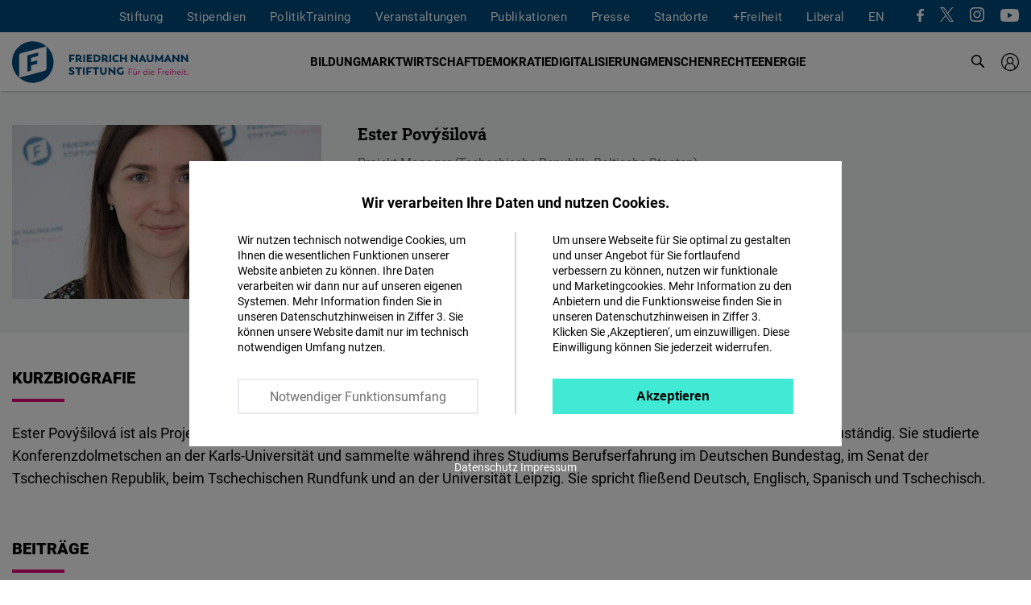

--- FILE ---
content_type: text/html; charset=UTF-8
request_url: https://www.freiheit.org/de/ester-povysilova
body_size: 27592
content:
<!DOCTYPE html>
<html lang="de" dir="ltr" prefix="og: https://ogp.me/ns#">
  <head>
    <meta charset="utf-8" />
<script>var _paq = _paq || [];(function(){var u=(("https:" == document.location.protocol) ? "https://analytics.freiheit.org/" : "https://analytics.freiheit.org/");_paq.push(["setSiteId", "2"]);_paq.push(["setTrackerUrl", u+"matomo.php"]);_paq.push(["setDoNotTrack", 1]);if (!window.matomo_search_results_active) {_paq.push(["requireCookieConsent"]);_paq.push(["trackPageView"]);}_paq.push(["setIgnoreClasses", ["no-tracking","colorbox"]]);_paq.push(["enableLinkTracking"]);var d=document,g=d.createElement("script"),s=d.getElementsByTagName("script")[0];g.type="text/javascript";g.defer=true;g.async=true;g.src=u+"matomo.js";s.parentNode.insertBefore(g,s);})();</script>
<link rel="canonical" href="https://www.freiheit.org/de/ester-povysilova" />
<meta name="robots" content="index, follow" />
<link rel="icon" href="/themes/custom/uv_theme/favicon.ico" />
<link rel="icon" sizes="32x32" href="/themes/custom/uv_theme/src/images/icon_32x32.png" />
<link rel="icon" sizes="96x96" href="/themes/custom/uv_theme/src/images/icon_96x96.png" />
<link rel="apple-touch-icon" sizes="180x180" href="/themes/custom/uv_theme/src/images/apple-touch-icon.png" />
<meta property="og:site_name" content="Friedrich-Naumann-Stiftung" />
<meta property="og:type" content="website" />
<meta property="og:url" content="https://www.freiheit.org/de/ester-povysilova" />
<meta property="og:title" content="Ester Povýšilová" />
<meta name="twitter:card" content="summary_large_image" />
<meta name="twitter:site" content="@FNFreiheit" />
<meta name="twitter:title" content="Ester Povýšilová" />
<meta name="twitter:site:id" content="63077245" />
<link rel="manifest" href="/themes/custom/uv_theme/src/manifest.webmanifest" crossorigin="use-credentials" />
<meta name="Generator" content="Drupal 9 (https://www.drupal.org)" />
<meta name="MobileOptimized" content="width" />
<meta name="HandheldFriendly" content="true" />
<meta name="viewport" content="width=device-width, initial-scale=1.0" />
<link rel="alternate" hreflang="en" href="https://www.freiheit.org/ester-povysilova" />
<link rel="alternate" hreflang="de" href="https://www.freiheit.org/de/ester-povysilova" />

    <title>Ester Povýšilová</title>

        <link rel="preload" href="/themes/custom/uv_theme/dist/fonts/roboto-regular.woff2" as="font" type="font/woff2" crossorigin>
    <link rel="preload" href="/themes/custom/uv_theme/dist/fonts/roboto-bold.woff2" as="font" type="font/woff2" crossorigin>
    <link rel="preload" href="/themes/custom/uv_theme/dist/fonts/robotoslab-bold.woff2" as="font" type="font/woff2" crossorigin>

    <style type="text/css">
      @font-face {
        font-family: 'Roboto';
        src: local('Roboto'),
           url('/themes/custom/uv_theme/dist/fonts/roboto-regular.woff2') format('woff2');
        font-display: swap;
      }

      @font-face {
        font-family: 'Roboto Black';
        src: local('Roboto-Black'),
          url('/themes/custom/uv_theme/dist/fonts/roboto-black.woff2') format('woff2');
        font-display: swap;
      }

      @font-face{
        font-family: 'Roboto';
        font-weight: 700;
        font-style: normal;
        src:local('Roboto-Bold'),
          url('/themes/custom/uv_theme/dist/fonts/roboto-bold.woff2') format('woff2');
        font-display: swap;
      }

      @font-face{
        font-family: 'Roboto Slab';
        src:local('RobotoSlab-Bold'),
          url('/themes/custom/uv_theme/dist/fonts/robotoslab-bold.woff2') format('woff2');
        font-display: swap;
      }

    </style>

    <link rel="preconnect" href="//analytics.freiheit.org">
    
    <link rel="stylesheet" media="all" href="/sites/default/files/css/css_383UQcP-3eLuBYCf9DqiQqbwhOgRte1vZjvpRssQ4qM.css" />
<link rel="stylesheet" media="all" href="/sites/default/files/css/css_n49-Ar7RB7quMtxmKYpzDXH1P4Dxxl0y7uGljMMn0cc.css" />
<link rel="stylesheet" media="all" href="/sites/default/files/css/css_L3NwaWir4dU_7yKsqYQY0v1du-8NGglj0yXpENdODJ0.css" />
<link rel="stylesheet" media="all" href="/sites/default/files/css/css_ORrobIc2PAXNWgyO69hrQPWgoVL7pOY_s5xl-gIB3VU.css" />

    <script src="/sites/default/files/js/js_7M2I8hlEG-jqTK6V6uXoGZ22QG6SNrm1py_m5mVZFPo.js"></script>
<script src="/sites/default/files/js/js_7KEWxeLuhRSXTeceEuXSYRqaNruf2MpXXJh7Qx5RyME.js"></script>

    
      </head>
  <body class="path-node page-node-type-person">
        <a href="#main-content" class="visually-hidden focusable skip-link">
      Direkt zum Inhalt
    </a>
    
            <div class="dialog-off-canvas-main-canvas" data-off-canvas-main-canvas>
    <header class="header person" id="header">

  
      <div class="region-header-menu">
    <div class="region-wrapper">
      <nav role="navigation" aria-labelledby="block-uv-theme-mainnavigation-menu" id="block-uv-theme-mainnavigation" class="block block-menu navigation menu--main">
            
  

        



  <ul class="menu menu-level-0">
      
              <li class="menu-item menu-item--collapsed">
        <a href="/de/ueber-die-stiftung" data-drupal-link-system-path="node/33084">Stiftung</a>

                          
    
                


              </li>
          
              <li class="menu-item menu-item--collapsed">
        <a href="/de/begabtenfoerderung" data-drupal-link-system-path="node/23510">Stipendien</a>

                          
    
                


              </li>
          
              <li class="menu-item menu-item--collapsed">
        <a href="/de/politiktraining" data-drupal-link-system-path="node/30952">PolitikTraining</a>

                          
    
                


              </li>
          
              
              
              
              <li class="menu-item">
        <a href="https://shop.freiheit.org">Veranstaltungen</a>

                          
    
                


              </li>
          
              <li class="menu-item">
        <a href="https://shop.freiheit.org/#Publikationen/">Publikationen</a>

                          
    
                


              </li>
          
              <li class="menu-item menu-item--collapsed">
        <a href="/de/presse" data-drupal-link-system-path="node/9665">Presse</a>

                          
    
                


              </li>
          
              <li class="menu-item menu-item--expanded">
        <span>Standorte</span>

                          
    
      <div class="menu_link_content menu-link-contentmain view-mode-default menu-dropdown menu-dropdown-0 menu-type-default">
      <div class="sub-menu-wrapper sub-menu-location">
        <div>
          <div class="submenu-logo">
            <a href="/de" title="Zur Startseite" aria-label="Zur Startseite">
              <svg id="Ebene_1" xmlns="http://www.w3.org/2000/svg" width="243" height="57.11" viewBox="0 0 243 57.11"><path fill="#004a7f" d="M57.11 28.555c0-8.549-3.762-16.215-9.714-21.448v30.06c0 2.861-2.59 3.555-2.59 3.555L9.821 50.096a28.436 28.436 0 0 0 18.733 7.014c15.77 0 28.555-12.784 28.555-28.555zM26.198 40.372v-7.064l8.379-2.246v-4.709l-8.38 2.245v-5.887l9.761-2.615v-4.71l-14.806 3.968v22.37l5.046-1.352zm21.09-33.358A28.436 28.436 0 0 0 28.555 0C12.785 0 0 12.785 0 28.555c0 8.55 3.762 16.215 9.715 21.448v-30.06c0-2.861 2.59-3.555 2.59-3.555l34.983-9.374z"/><path d="M165.82 38.59v-.743h-5.145v8.183h.826v-3.248h3.853v-.756h-3.853V38.59h4.319zm2.394.862a.556.556 0 0 0 .569-.57c-.012-.337-.256-.581-.57-.581a.578.578 0 0 0-.592.581c0 .326.266.57.593.57zm2.421.023c.326 0 .593-.244.582-.581-.012-.338-.256-.582-.582-.582a.576.576 0 0 0-.582.582c0 .337.269.581.582.581zm.467 1.2v2.981c-.012.769-.571 1.677-1.701 1.689-.967 0-1.584-.734-1.584-1.851v-2.818h-.825v2.969c0 1.502.93 2.49 2.316 2.49.896 0 1.561-.465 1.875-1.023l.024.918h.72v-5.354h-.825zm5.434-.104c-1.003 0-1.642.57-1.851 1.221l-.047-1.116h-.721v5.354h.826V43.04c.01-.77.523-1.678 1.653-1.678.198 0 .349.024.488.07l.071-.825a2.265 2.265 0 0 0-.42-.035zm8.92-2.853v3.888c-.385-.558-1.084-1.035-2.085-1.035-1.456 0-2.573 1.186-2.573 2.782s1.14 2.782 2.595 2.782c1.003 0 1.701-.465 2.108-1.081l.035.976h.72v-8.312h-.8zm-1.923 7.662c-1.048 0-1.91-.862-1.91-2.027s.862-2.027 1.91-2.027c1.153 0 1.934.862 1.934 2.027 0 1.176-.78 2.027-1.934 2.027zm5.129-5.823c.372 0 .652-.256.652-.628 0-.373-.28-.628-.652-.628-.36.011-.64.255-.64.628 0 .372.28.628.64.628zm-.41 6.473h.84v-5.354h-.83l-.01 5.354zm7.664-2.782c0-1.595-1.022-2.677-2.49-2.677-1.607 0-2.702 1.21-2.702 2.782 0 1.607 1.188 2.782 2.841 2.782 1.036 0 1.653-.36 2.073-.697l-.384-.606c-.36.291-.826.594-1.607.594-1.154 0-2.003-.746-2.12-1.818h4.378s.011-.15.011-.36zm-2.467-1.968c.908 0 1.618.64 1.677 1.655h-3.576c.163-.99.897-1.655 1.9-1.655zm12.422-2.69v-.743h-5.145v8.183h.825v-3.248h3.854v-.756h-3.854V38.59h4.32zm3.832 1.981c-1.001 0-1.642.57-1.851 1.221l-.047-1.116h-.72v5.354h.825V43.04c.011-.77.524-1.678 1.653-1.678.198 0 .349.024.489.07l.07-.825a2.266 2.266 0 0 0-.419-.035zm6.426 2.677c0-1.595-1.023-2.677-2.491-2.677-1.608 0-2.701 1.21-2.701 2.782 0 1.607 1.186 2.782 2.84 2.782 1.037 0 1.654-.36 2.073-.697l-.384-.606c-.36.291-.826.594-1.606.594-1.154 0-2.004-.746-2.12-1.818h4.377s.012-.15.012-.36zm-2.468-1.968c.909 0 1.619.64 1.678 1.655h-3.576c.162-.99.897-1.655 1.898-1.655zm4.475-1.723c.371 0 .65-.256.65-.628 0-.373-.279-.628-.65-.628-.36.011-.64.255-.64.628 0 .372.28.628.64.628zm-.412 6.473h.841v-5.354h-.83l-.01 5.354zm5.528-5.459c-.92 0-1.573.453-1.888 1v-3.853h-.802v8.312h.826v-3.027c.012-.757.582-1.677 1.724-1.677.99-.011 1.654.734 1.654 1.84v2.864h.826v-2.969c0-1.502-.942-2.49-2.34-2.49zm9.089 2.677c0-1.595-1.024-2.677-2.49-2.677-1.609 0-2.702 1.21-2.702 2.782 0 1.607 1.186 2.782 2.84 2.782 1.037 0 1.654-.36 2.072-.697l-.382-.606c-.362.291-.828.594-1.607.594-1.154 0-2.005-.746-2.12-1.818h4.378s.01-.15.01-.36zm-2.468-1.968c.909 0 1.62.64 1.677 1.655h-3.576c.164-.99.898-1.655 1.899-1.655zm4.475-1.723c.372 0 .651-.256.651-.628 0-.373-.28-.628-.651-.628-.361.011-.64.255-.64.628 0 .372.279.628.64.628zm-.412 6.473h.84v-5.354h-.828l-.012 5.354zm5.103.105c.885 0 1.362-.372 1.526-.5l-.315-.64c-.129.082-.466.408-1.072.408-.78 0-1.198-.338-1.198-1.118V41.35h2.247v-.674h-2.247v-1.84h-.803v1.84h-1.105v.674h1.094v2.935c0 1.188.79 1.85 1.873 1.85zm3.333 0a.62.62 0 0 0 .628-.64.628.628 0 0 0-.628-.64c-.372 0-.64.292-.64.64 0 .36.268.64.64.64z" fill="#e6007e"/><path fill="#004a7f" d="M82.17 46.177c2.334 0 3.747-1.267 3.747-3.177 0-2.1-1.486-2.698-2.987-3.194-1.386-.452-1.985-.597-1.985-1.195 0-.613.599-.832 1.357-.832.949 0 1.808.336 2.493.817l1.107-1.836c-.86-.656-2.083-1.093-3.57-1.093-2.348 0-3.878 1.21-3.878 3.119 0 1.895 1.472 2.493 3.09 3.004 1.4.437 1.925.67 1.925 1.356 0 .671-.554.919-1.225.919-1.05 0-2.042-.335-3.032-1.138l-1.195 1.925c1.049.83 2.316 1.325 4.154 1.325zm13.982-10.379h-9.14v2.156h3.339v8.092h2.448v-8.092h3.353v-2.156zm1.373 10.248h2.448V35.798h-2.448v10.248zm12.132-8.092v-2.156h-7.185v10.248h2.448v-3.237h4.067v-2.156h-4.067v-2.699h4.737zm10.177-2.156h-9.14v2.156h3.339v8.092h2.448v-8.092h3.353v-2.156zm5.928 10.38c2.8 0 4.65-1.589 4.65-4.635v-5.745h-2.447v5.934c0 1.137-.641 2.26-2.203 2.26-1.545 0-2.173-1.123-2.173-2.26v-5.934h-2.447v5.745c0 3.046 1.85 4.634 4.62 4.634zm14.17-10.38v6.035l-5.746-6.137h-1.355v10.35h2.39V40.01l5.76 6.166h1.355V35.798h-2.404zm11.51 4.942v2.931c-.423.219-.934.321-1.517.321-1.735 0-3.122-1.254-3.122-3.077 0-1.809 1.27-2.946 3.108-2.946 1.356 0 2.201.496 2.45.642l1.062-1.939c-.379-.247-1.457-1.005-3.585-1.005-3.325 0-5.57 2.317-5.57 5.248 0 2.946 2.245 5.262 5.51 5.262 2.203 0 3.427-.816 3.922-1.267v-4.17h-2.258zM86.034 20.46v-2.157h-7.186v10.248h2.447v-3.237h4.068v-2.156h-4.068V20.46h4.739zm9.869 6.212c-1.035 0-1.24-.818-2.1-1.401 1.225-.612 1.939-1.734 1.939-3.164 0-2.245-1.69-3.804-4.272-3.804h-3.745v10.248h2.448V25.81h.962c1.05.044 1.459 2.872 4.054 2.872.743 0 1.122-.131 1.122-.131v-1.894c-.131.015-.277.015-.408.015zm-5.73-2.99V20.43h1.153c1.18 0 1.925.73 1.925 1.677 0 .92-.76 1.576-1.912 1.576h-1.166zm7.932 4.869h2.448V18.303h-2.448v10.248zm7.25-2.142v-1.94h4.198v-2.157h-4.199V20.46h4.753v-2.156h-7.2v10.248h7.273v-2.142h-4.826zm11.059-8.106h-4.168v10.248h4.168c3.239 0 5.394-2.054 5.394-5.131 0-3.078-2.155-5.117-5.394-5.117zm-.145 8.092h-1.575v-5.936h1.575c1.94 0 3.047 1.196 3.047 2.99 0 1.764-1.108 2.946-3.047 2.946zm15.51.277c-1.033 0-1.237-.818-2.097-1.401 1.224-.612 1.938-1.734 1.938-3.164 0-2.245-1.69-3.804-4.271-3.804h-3.746v10.248h2.448V25.81h.963c1.05.044 1.458 2.872 4.052 2.872.744 0 1.123-.131 1.123-.131v-1.894c-.132.015-.277.015-.41.015zm-5.728-2.99V20.43h1.152c1.182 0 1.926.73 1.926 1.677 0 .92-.759 1.576-1.911 1.576h-1.167zm7.933 4.869h2.447V18.303h-2.447v10.248zm9.717.13c1.807 0 2.901-.626 3.41-1.019l-1.063-1.938c-.22.146-1.006.656-2.245.656-1.853 0-3.063-1.137-3.063-2.96 0-1.809 1.21-2.946 3.063-2.946 1.239 0 2.026.51 2.245.656l1.064-1.938c-.51-.394-1.662-1.02-3.411-1.02-3.34 0-5.495 2.316-5.495 5.248 0 2.946 2.155 5.262 5.495 5.262zM155.7 18.304v4.068h-4.64v-4.068h-2.446v10.248h2.447v-4.024h4.639v4.024h2.448V18.303H155.7zm15.104 0v6.035l-5.746-6.137h-1.355v10.35h2.39v-6.035l5.76 6.166h1.355V18.303h-2.404zm11.54 10.248h2.594l-4.519-10.248h-1.53l-4.563 10.248h2.595l.743-1.823h3.95l.73 1.823zm-2.712-6.763l1.21 2.886h-2.405l1.195-2.886zm10.47 6.894c2.8 0 4.65-1.588 4.65-4.635v-5.744h-2.447v5.934c0 1.137-.641 2.26-2.203 2.26-1.545 0-2.173-1.123-2.173-2.26v-5.934h-2.447v5.744c0 3.047 1.85 4.635 4.62 4.635zm18.032-.131l-.277-10.248h-1.501l-3.893 6.501-3.82-6.5h-1.516l-.277 10.247h2.404l.015-5.292 2.45 4.3h1.503l2.493-4.285.015 5.277h2.404zm9.061 0h2.594l-4.518-10.248h-1.531l-4.562 10.248h2.594l.744-1.823h3.95l.73 1.823zm-2.712-6.763l1.21 2.886h-2.405l1.195-2.886zm13.533-3.485v6.035l-5.746-6.137h-1.355v10.35h2.39v-6.035l5.76 6.166h1.354V18.303h-2.403zm11.905 0v6.035l-5.745-6.137h-1.355v10.35h2.388v-6.035l5.761 6.166h1.355V18.303h-2.404z"/></svg>            </a>
          </div>
        </div>
        
  <ul class="menu menu-level-1">
      
    <li class="menu-item menu-expanded">
      <span>Hubs</span>
                    
  
  <div class="menu_link_content menu-link-contentmain view-mode-default menu-dropdown menu-dropdown-1 menu-type-default">

    
      <div class="menu-region-description">
        <strong>Hubs</strong>
        <p>Die Expertise-Hubs bereichern das internationale Profil der Friedrich-Naumann-Stiftung für die Freiheit. Sie ermöglichen ein gemeinsames Arbeiten über die Regionen hinweg durch ihren Fokus auf global relevante fachpolitische Fragen. Dazu gehören Fragen der internationalen Finanz- und Wirtschaftspolitik, der Digitalpolitik, der Sicherheits-, der Entwicklungs- und der Menschenrechtspolitik.</p>
      </div>
      
  <ul class="menu menu-level-2">
      
    <li class="menu-item">
      <a href="/de/global-security-hub">
        Global Security Hub
              </a>
                    
  
  <div class="menu_link_content menu-link-contentmain view-mode-default menu-dropdown menu-dropdown-2 menu-type-default">
              <div class="language-links item-list"><ul><li><a href="/global-security-hub" hreflang="en">EN</a></li><li><a href="/de/global-security-hub" hreflang="de">DE</a></li></ul></div>
      </div>



            <svg aria-hidden="true" xmlns="http://www.w3.org/2000/svg" width="7.415" height="12" viewBox="0 0 7.415 12"><path d="M0 10.585L4.585 6 0 1.415 1.415 0l6 6-6 6L0 10.585z"/><path d="M0 10.585L4.585 6 0 1.415 1.415 0l6 6-6 6L0 10.585z"/></svg>    </li>
      
    <li class="menu-item">
      <a href="/de/world-order-and-globalization-hub-0">
        Global World Order Hub
              </a>
                    
  
  <div class="menu_link_content menu-link-contentmain view-mode-default menu-dropdown menu-dropdown-2 menu-type-default">
              <div class="language-links item-list"><ul><li><a href="/global-world-order-and-globalization-hub" hreflang="en">EN</a></li><li><a href="/de/world-order-and-globalization-hub-0" hreflang="de">DE</a></li></ul></div>
      </div>



            <svg aria-hidden="true" xmlns="http://www.w3.org/2000/svg" width="7.415" height="12" viewBox="0 0 7.415 12"><path d="M0 10.585L4.585 6 0 1.415 1.415 0l6 6-6 6L0 10.585z"/><path d="M0 10.585L4.585 6 0 1.415 1.415 0l6 6-6 6L0 10.585z"/></svg>    </li>
      
    <li class="menu-item">
      <a href="/de/global-innovation-hub">
        Global Innovation Hub
              </a>
                    
  
  <div class="menu_link_content menu-link-contentmain view-mode-default menu-dropdown menu-dropdown-2 menu-type-default">
              <div class="language-links item-list"><ul><li><a href="/global-innovation-hub" hreflang="en">EN</a></li><li><a href="/de/global-innovation-hub" hreflang="de">DE</a></li></ul></div>
      </div>



            <svg aria-hidden="true" xmlns="http://www.w3.org/2000/svg" width="7.415" height="12" viewBox="0 0 7.415 12"><path d="M0 10.585L4.585 6 0 1.415 1.415 0l6 6-6 6L0 10.585z"/><path d="M0 10.585L4.585 6 0 1.415 1.415 0l6 6-6 6L0 10.585z"/></svg>    </li>
      
    <li class="menu-item">
      <a href="/de/global-partnership-hub">
        Global Partnership Hub
              </a>
                    
  
  <div class="menu_link_content menu-link-contentmain view-mode-default menu-dropdown menu-dropdown-2 menu-type-default">
              <div class="language-links item-list"><ul><li><a href="/global-partnership-hub" hreflang="en">EN</a></li><li><a href="/de/global-partnership-hub" hreflang="de">DE</a></li></ul></div>
      </div>



            <svg aria-hidden="true" xmlns="http://www.w3.org/2000/svg" width="7.415" height="12" viewBox="0 0 7.415 12"><path d="M0 10.585L4.585 6 0 1.415 1.415 0l6 6-6 6L0 10.585z"/><path d="M0 10.585L4.585 6 0 1.415 1.415 0l6 6-6 6L0 10.585z"/></svg>    </li>
      
    <li class="menu-item">
      <a href="/de/de/human-rights-hub">
        Human Rights Hub
              </a>
                    
  
  <div class="menu_link_content menu-link-contentmain view-mode-default menu-dropdown menu-dropdown-2 menu-type-default">
              <div class="language-links item-list"><ul><li><a href="/human-rights-hub-0" hreflang="en">EN</a></li><li><a href="/de/de/human-rights-hub" hreflang="de">DE</a></li></ul></div>
      </div>



            <svg aria-hidden="true" xmlns="http://www.w3.org/2000/svg" width="7.415" height="12" viewBox="0 0 7.415 12"><path d="M0 10.585L4.585 6 0 1.415 1.415 0l6 6-6 6L0 10.585z"/><path d="M0 10.585L4.585 6 0 1.415 1.415 0l6 6-6 6L0 10.585z"/></svg>    </li>
    </ul>




      </div>



          </li>
      
    <li class="menu-item menu-expanded">
      <span>Deutschland</span>
                    
  
  <div class="menu_link_content menu-link-contentmain view-mode-default menu-dropdown menu-dropdown-1 menu-type-default">

    
      <div class="menu-region-description">
        <strong>Deutschland</strong>
        <p>Mit allen Kräften für eine liberale Welt. Unser Kernanliegen ist die Verwirklichung von Freiheit und Verantwortung. Wir fördern den Aufbau demokratischer, marktwirtschaftlicher und rechtsstaatlicher Strukturen, damit immer mehr Menschen in liberalen, demokratischen Gesellschaften leben können. Unsere Geschäftsstelle ist in Potsdam, Büros unterhalten wir in ganz Deutschland und über 60 Ländern der Welt.</p>
      </div>
      
  <ul class="menu menu-level-2">
      
    <li class="menu-item">
      <a href="/de/buero/hauptstadtbuero">
        Hauptstadtbüro
                  <br><span>Berlin</span>
              </a>
                    
  
  <div class="menu_link_content menu-link-contentmain view-mode-default menu-dropdown menu-dropdown-2 menu-type-default">
              <div class="language-links item-list"><ul><li><a href="/office/capital-office-division" hreflang="en">EN</a></li><li><a href="/de/buero/hauptstadtbuero" hreflang="de">DE</a></li></ul></div>
      </div>



            <svg aria-hidden="true" xmlns="http://www.w3.org/2000/svg" width="7.415" height="12" viewBox="0 0 7.415 12"><path d="M0 10.585L4.585 6 0 1.415 1.415 0l6 6-6 6L0 10.585z"/><path d="M0 10.585L4.585 6 0 1.415 1.415 0l6 6-6 6L0 10.585z"/></svg>    </li>
      
    <li class="menu-item">
      <a href="/de/buero/archiv-des-liberalismus">
        Archiv des Liberalismus
                  <br><span>Gummersbach</span>
              </a>
                    
  
  <div class="menu_link_content menu-link-contentmain view-mode-default menu-dropdown menu-dropdown-2 menu-type-default">
              <div class="language-links item-list"><ul><li><a href="/office/archive-liberalism" hreflang="en">EN</a></li><li><a href="/de/buero/archiv-des-liberalismus" hreflang="de">DE</a></li></ul></div>
      </div>



            <svg aria-hidden="true" xmlns="http://www.w3.org/2000/svg" width="7.415" height="12" viewBox="0 0 7.415 12"><path d="M0 10.585L4.585 6 0 1.415 1.415 0l6 6-6 6L0 10.585z"/><path d="M0 10.585L4.585 6 0 1.415 1.415 0l6 6-6 6L0 10.585z"/></svg>    </li>
      
    <li class="menu-item">
      <a href="/de/buero/landesbuero-bayern">
        Bayern
                  <br><span>Landesbüro</span>
              </a>
                    
  
  <div class="menu_link_content menu-link-contentmain view-mode-default menu-dropdown menu-dropdown-2 menu-type-default">
              <div class="language-links item-list"><ul><li><a href="/office/state-office-bayern" hreflang="en">EN</a></li><li><a href="/de/buero/landesbuero-bayern" hreflang="de">DE</a></li></ul></div>
      </div>



            <svg aria-hidden="true" xmlns="http://www.w3.org/2000/svg" width="7.415" height="12" viewBox="0 0 7.415 12"><path d="M0 10.585L4.585 6 0 1.415 1.415 0l6 6-6 6L0 10.585z"/><path d="M0 10.585L4.585 6 0 1.415 1.415 0l6 6-6 6L0 10.585z"/></svg>    </li>
      
    <li class="menu-item">
      <a href="/de/buero/landesbuero-baden-wuerttemberg">
        Baden-Wuerttemberg
                  <br><span>Landesbüro</span>
              </a>
                    
  
  <div class="menu_link_content menu-link-contentmain view-mode-default menu-dropdown menu-dropdown-2 menu-type-default">
              <div class="language-links item-list"><ul><li><a href="/office/state-office-baden-wuerttemberg" hreflang="en">EN</a></li><li><a href="/de/buero/landesbuero-baden-wuerttemberg" hreflang="de">DE</a></li></ul></div>
      </div>



            <svg aria-hidden="true" xmlns="http://www.w3.org/2000/svg" width="7.415" height="12" viewBox="0 0 7.415 12"><path d="M0 10.585L4.585 6 0 1.415 1.415 0l6 6-6 6L0 10.585z"/><path d="M0 10.585L4.585 6 0 1.415 1.415 0l6 6-6 6L0 10.585z"/></svg>    </li>
      
    <li class="menu-item">
      <a href="/de/buero/laenderbuero-berlin-brandenburg">
        Berlin, Brandenburg, Mecklenburg-Vorpommern
                  <br><span>Länderbüro</span>
              </a>
                    
  
  <div class="menu_link_content menu-link-contentmain view-mode-default menu-dropdown menu-dropdown-2 menu-type-default">
              <div class="language-links item-list"><ul><li><a href="/office/state-offices-berlin-brandenburg-mecklenburg-vorpommern" hreflang="en">EN</a></li><li><a href="/de/buero/laenderbuero-berlin-brandenburg" hreflang="de">DE</a></li></ul></div>
      </div>



            <svg aria-hidden="true" xmlns="http://www.w3.org/2000/svg" width="7.415" height="12" viewBox="0 0 7.415 12"><path d="M0 10.585L4.585 6 0 1.415 1.415 0l6 6-6 6L0 10.585z"/><path d="M0 10.585L4.585 6 0 1.415 1.415 0l6 6-6 6L0 10.585z"/></svg>    </li>
      
    <li class="menu-item">
      <a href="/de/buero/laenderbuero-hessen-und-rheinland-pfalz">
        Hessen und Rheinland-Pfalz
                  <br><span>Länderbüro</span>
              </a>
                    
  
  <div class="menu_link_content menu-link-contentmain view-mode-default menu-dropdown menu-dropdown-2 menu-type-default">
              <div class="language-links item-list"><ul><li><a href="/buero/state-office-hessenrheinland-pfalz" hreflang="en">EN</a></li><li><a href="/de/buero/laenderbuero-hessen-und-rheinland-pfalz" hreflang="de">DE</a></li></ul></div>
      </div>



            <svg aria-hidden="true" xmlns="http://www.w3.org/2000/svg" width="7.415" height="12" viewBox="0 0 7.415 12"><path d="M0 10.585L4.585 6 0 1.415 1.415 0l6 6-6 6L0 10.585z"/><path d="M0 10.585L4.585 6 0 1.415 1.415 0l6 6-6 6L0 10.585z"/></svg>    </li>
      
    <li class="menu-item">
      <a href="/de/buero/laenderbuero-mitteldeutschland">
        Mitteldeutschland
                  <br><span>Länderbüro</span>
              </a>
                    
  
  <div class="menu_link_content menu-link-contentmain view-mode-default menu-dropdown menu-dropdown-2 menu-type-default">
              <div class="language-links item-list"><ul><li><a href="/office/state-office-mitteldeutschland" hreflang="en">EN</a></li><li><a href="/de/buero/laenderbuero-mitteldeutschland" hreflang="de">DE</a></li></ul></div>
      </div>



            <svg aria-hidden="true" xmlns="http://www.w3.org/2000/svg" width="7.415" height="12" viewBox="0 0 7.415 12"><path d="M0 10.585L4.585 6 0 1.415 1.415 0l6 6-6 6L0 10.585z"/><path d="M0 10.585L4.585 6 0 1.415 1.415 0l6 6-6 6L0 10.585z"/></svg>    </li>
      
    <li class="menu-item">
      <a href="/de/buero/laenderbuero-niedersachsenbremen">
        Niedersachsen/Bremen
                  <br><span>Länderbüro</span>
              </a>
                    
  
  <div class="menu_link_content menu-link-contentmain view-mode-default menu-dropdown menu-dropdown-2 menu-type-default">
              <div class="language-links item-list"><ul><li><a href="/office/state-office-niedersachsen-bremen" hreflang="en">EN</a></li><li><a href="/de/buero/laenderbuero-niedersachsenbremen" hreflang="de">DE</a></li></ul></div>
      </div>



            <svg aria-hidden="true" xmlns="http://www.w3.org/2000/svg" width="7.415" height="12" viewBox="0 0 7.415 12"><path d="M0 10.585L4.585 6 0 1.415 1.415 0l6 6-6 6L0 10.585z"/><path d="M0 10.585L4.585 6 0 1.415 1.415 0l6 6-6 6L0 10.585z"/></svg>    </li>
      
    <li class="menu-item">
      <a href="/de/buero/laenderbuero-norddeutschland">
        Norddeutschland
                  <br><span>Länderbüro</span>
              </a>
                    
  
  <div class="menu_link_content menu-link-contentmain view-mode-default menu-dropdown menu-dropdown-2 menu-type-default">
              <div class="language-links item-list"><ul><li><a href="/office/state-office-norddeutschland" hreflang="en">EN</a></li><li><a href="/de/buero/laenderbuero-norddeutschland" hreflang="de">DE</a></li></ul></div>
      </div>



            <svg aria-hidden="true" xmlns="http://www.w3.org/2000/svg" width="7.415" height="12" viewBox="0 0 7.415 12"><path d="M0 10.585L4.585 6 0 1.415 1.415 0l6 6-6 6L0 10.585z"/><path d="M0 10.585L4.585 6 0 1.415 1.415 0l6 6-6 6L0 10.585z"/></svg>    </li>
      
    <li class="menu-item">
      <a href="/de/buero/bildungszentrum-nordrhein-westfalen">
        Nordrhein-Westfalen
                  <br><span>Bildungszentrum </span>
              </a>
                    
  
  <div class="menu_link_content menu-link-contentmain view-mode-default menu-dropdown menu-dropdown-2 menu-type-default">
              <div class="language-links item-list"><ul><li><a href="/office/education-centre-north-rhine-westphalia" hreflang="en">EN</a></li><li><a href="/de/buero/bildungszentrum-nordrhein-westfalen" hreflang="de">DE</a></li></ul></div>
      </div>



            <svg aria-hidden="true" xmlns="http://www.w3.org/2000/svg" width="7.415" height="12" viewBox="0 0 7.415 12"><path d="M0 10.585L4.585 6 0 1.415 1.415 0l6 6-6 6L0 10.585z"/><path d="M0 10.585L4.585 6 0 1.415 1.415 0l6 6-6 6L0 10.585z"/></svg>    </li>
    </ul>




      </div>



          </li>
      
    <li class="menu-item menu-expanded">
      <span>Europa</span>
                    
  
  <div class="menu_link_content menu-link-contentmain view-mode-default menu-dropdown menu-dropdown-1 menu-type-default">

    
      <div class="menu-region-description">
        <strong>Europa</strong>
        <p>Durch die Vernetzung von EU-Experten, der Zivilgesellschaft und Entscheidungsträgern versuchen wir, einen offenen Dialog zu fördern und liberale politische Lösungen für europäische Herausforderungen zu entwickeln. Gemeinsam mit unseren liberalen Partnern entwickeln wir Formate und Kampagnen zur Förderung von Rechtsstaatlichkeit, freien Märkten und Menschenrechten. Darüber hinaus koordinieren wir EU-kofinanzierte Projekte in den Bereichen Demokratieförderung, Entwicklungszusammenarbeit und Schutz der Menschenrechte.</p>
      </div>
      
  <ul class="menu menu-level-2">
      
    <li class="menu-item menu-item--region-office">
      <a href="/de/europaeische-union">
        Europa
                  <br><span>Regionalbüro</span>
              </a>
                    
  
  <div class="menu_link_content menu-link-contentmain view-mode-default menu-dropdown menu-dropdown-2 menu-type-default">
              <div class="language-links item-list"><ul><li><a href="/european-union" hreflang="en">EN</a></li><li><a href="/de/europaeische-union" hreflang="de">DE</a></li></ul></div>
      </div>



            <svg aria-hidden="true" xmlns="http://www.w3.org/2000/svg" width="7.415" height="12" viewBox="0 0 7.415 12"><path d="M0 10.585L4.585 6 0 1.415 1.415 0l6 6-6 6L0 10.585z"/><path d="M0 10.585L4.585 6 0 1.415 1.415 0l6 6-6 6L0 10.585z"/></svg>    </li>
      
    <li class="menu-item">
      <a href="/de/mitteleuropa-und-baltische-staaten">
        Prag
                  <br><span>Mitteleuropa</span>
              </a>
                    
  
  <div class="menu_link_content menu-link-contentmain view-mode-default menu-dropdown menu-dropdown-2 menu-type-default">
              <div class="language-links item-list"><ul><li><a href="/central-europe-and-the-baltic-states" hreflang="en">EN</a></li><li><a href="/de/mitteleuropa-und-baltische-staaten" hreflang="de">DE</a></li></ul></div>
      </div>



            <svg aria-hidden="true" xmlns="http://www.w3.org/2000/svg" width="7.415" height="12" viewBox="0 0 7.415 12"><path d="M0 10.585L4.585 6 0 1.415 1.415 0l6 6-6 6L0 10.585z"/><path d="M0 10.585L4.585 6 0 1.415 1.415 0l6 6-6 6L0 10.585z"/></svg>    </li>
      
    <li class="menu-item">
      <a href="/de/vilnius">
        Vilnius
                  <br><span>Baltische Staaten</span>
              </a>
                    
  
  <div class="menu_link_content menu-link-contentmain view-mode-default menu-dropdown menu-dropdown-2 menu-type-default">
              <div class="language-links item-list"><ul><li><a href="/vilnius" hreflang="en">EN</a></li><li><a href="/de/vilnius" hreflang="de">DE</a></li></ul></div>
      </div>



            <svg aria-hidden="true" xmlns="http://www.w3.org/2000/svg" width="7.415" height="12" viewBox="0 0 7.415 12"><path d="M0 10.585L4.585 6 0 1.415 1.415 0l6 6-6 6L0 10.585z"/><path d="M0 10.585L4.585 6 0 1.415 1.415 0l6 6-6 6L0 10.585z"/></svg>    </li>
      
    <li class="menu-item menu-item--region-office">
      <a href="/de/ost-und-suedosteuropa">
        Ost- und Südosteuropa
                  <br><span>Regionalbüro</span>
              </a>
                    
  
  <div class="menu_link_content menu-link-contentmain view-mode-default menu-dropdown menu-dropdown-2 menu-type-default">
              <div class="language-links item-list"><ul><li><a href="/east-and-southeast-europe" hreflang="en">EN</a></li><li><a href="/de/ost-und-suedosteuropa" hreflang="de">DE</a></li></ul></div>
      </div>



            <svg aria-hidden="true" xmlns="http://www.w3.org/2000/svg" width="7.415" height="12" viewBox="0 0 7.415 12"><path d="M0 10.585L4.585 6 0 1.415 1.415 0l6 6-6 6L0 10.585z"/><path d="M0 10.585L4.585 6 0 1.415 1.415 0l6 6-6 6L0 10.585z"/></svg>    </li>
      
    <li class="menu-item">
      <a href="/de/westliche-balkanlaender">
        Belgrad
                  <br><span>Westliche Balkanländer</span>
              </a>
                    
  
  <div class="menu_link_content menu-link-contentmain view-mode-default menu-dropdown menu-dropdown-2 menu-type-default">
              <div class="language-links item-list"><ul><li><a href="/western-balkans" hreflang="en">EN</a></li><li><a href="/de/westliche-balkanlaender" hreflang="de">DE</a></li></ul></div>
      </div>



            <svg aria-hidden="true" xmlns="http://www.w3.org/2000/svg" width="7.415" height="12" viewBox="0 0 7.415 12"><path d="M0 10.585L4.585 6 0 1.415 1.415 0l6 6-6 6L0 10.585z"/><path d="M0 10.585L4.585 6 0 1.415 1.415 0l6 6-6 6L0 10.585z"/></svg>    </li>
      
    <li class="menu-item">
      <a href="/de/rumaenien-und-republik-moldau">
        Bukarest
                  <br><span>Rumänien und Republik Moldau</span>
              </a>
                    
  
  <div class="menu_link_content menu-link-contentmain view-mode-default menu-dropdown menu-dropdown-2 menu-type-default">
              <div class="language-links item-list"><ul><li><a href="/romania-and-republic-moldova" hreflang="en">EN</a></li><li><a href="/de/rumaenien-und-republik-moldau" hreflang="de">DE</a></li><li><a href="/ro/romania-si-republica-moldova" hreflang="ro">RO</a></li></ul></div>
      </div>



            <svg aria-hidden="true" xmlns="http://www.w3.org/2000/svg" width="7.415" height="12" viewBox="0 0 7.415 12"><path d="M0 10.585L4.585 6 0 1.415 1.415 0l6 6-6 6L0 10.585z"/><path d="M0 10.585L4.585 6 0 1.415 1.415 0l6 6-6 6L0 10.585z"/></svg>    </li>
      
    <li class="menu-item">
      <a href="/de/tuerkei">
        Istanbul
                  <br><span>Türkei</span>
              </a>
                    
  
  <div class="menu_link_content menu-link-contentmain view-mode-default menu-dropdown menu-dropdown-2 menu-type-default">
              <div class="language-links item-list"><ul><li><a href="/tuerkiye" hreflang="en">EN</a></li><li><a href="/de/tuerkei" hreflang="de">DE</a></li><li><a href="/tr/turkiye" hreflang="tr">TR</a></li></ul></div>
      </div>



            <svg aria-hidden="true" xmlns="http://www.w3.org/2000/svg" width="7.415" height="12" viewBox="0 0 7.415 12"><path d="M0 10.585L4.585 6 0 1.415 1.415 0l6 6-6 6L0 10.585z"/><path d="M0 10.585L4.585 6 0 1.415 1.415 0l6 6-6 6L0 10.585z"/></svg>    </li>
      
    <li class="menu-item">
      <a href="/de/ukraine">
        Kyjiw
                  <br><span>Ukraine</span>
              </a>
                    
  
  <div class="menu_link_content menu-link-contentmain view-mode-default menu-dropdown menu-dropdown-2 menu-type-default">
              <div class="language-links item-list"><ul><li><a href="/ukraine" hreflang="en">EN</a></li><li><a href="/de/ukraine" hreflang="de">DE</a></li><li><a href="/ukr/ukraine" hreflang="uk">UK</a></li></ul></div>
      </div>



            <svg aria-hidden="true" xmlns="http://www.w3.org/2000/svg" width="7.415" height="12" viewBox="0 0 7.415 12"><path d="M0 10.585L4.585 6 0 1.415 1.415 0l6 6-6 6L0 10.585z"/><path d="M0 10.585L4.585 6 0 1.415 1.415 0l6 6-6 6L0 10.585z"/></svg>    </li>
      
    <li class="menu-item">
      <a href="/de/bulgarien-und-nordmazedonien">
        Sofia
                  <br><span>Bulgarien und Nordmazedonien</span>
              </a>
                    
  
  <div class="menu_link_content menu-link-contentmain view-mode-default menu-dropdown menu-dropdown-2 menu-type-default">
              <div class="language-links item-list"><ul><li><a href="/bulgaria-and-north-macedonia" hreflang="en">EN</a></li><li><a href="/de/bulgarien-und-nordmazedonien" hreflang="de">DE</a></li></ul></div>
      </div>



            <svg aria-hidden="true" xmlns="http://www.w3.org/2000/svg" width="7.415" height="12" viewBox="0 0 7.415 12"><path d="M0 10.585L4.585 6 0 1.415 1.415 0l6 6-6 6L0 10.585z"/><path d="M0 10.585L4.585 6 0 1.415 1.415 0l6 6-6 6L0 10.585z"/></svg>    </li>
      
    <li class="menu-item">
      <a href="/de/suedkaukasus">
        Tbilissi
                  <br><span>Südkaukasus</span>
              </a>
                    
  
  <div class="menu_link_content menu-link-contentmain view-mode-default menu-dropdown menu-dropdown-2 menu-type-default">
              <div class="language-links item-list"><ul><li><a href="/south-caucasus" hreflang="en">EN</a></li><li><a href="/de/suedkaukasus" hreflang="de">DE</a></li><li><a href="/ka/south-caucasus" hreflang="ka">KA</a></li><li><a href="/hy/south-caucasus" hreflang="hy">HY</a></li></ul></div>
      </div>



            <svg aria-hidden="true" xmlns="http://www.w3.org/2000/svg" width="7.415" height="12" viewBox="0 0 7.415 12"><path d="M0 10.585L4.585 6 0 1.415 1.415 0l6 6-6 6L0 10.585z"/><path d="M0 10.585L4.585 6 0 1.415 1.415 0l6 6-6 6L0 10.585z"/></svg>    </li>
    </ul>




      </div>



          </li>
      
    <li class="menu-item menu-expanded">
      <span>MENA</span>
                    
  
  <div class="menu_link_content menu-link-contentmain view-mode-default menu-dropdown menu-dropdown-1 menu-type-default">

    
      <div class="menu-region-description">
        <strong>MENA</strong>
        <p>Von unseren sieben Büros aus fördern wir aktiv die politische Debatte, um innovative liberale Ansätze und Lösungen zu unterstützen. Unsere Projekte sind liberale Plattformen auf denen die Partner der Stiftung vom Golf bis zur Levante und der gesamten Südseite des Mittelmeeres kreative Impulse setzen und geopolitische Zusammenhänge erörtern können.</p>
      </div>
      
  <ul class="menu menu-level-2">
      
    <li class="menu-item menu-item--region-office">
      <a href="/de/naher-osten-und-nordafrika">
        Naher Osten und Nordafrika
                  <br><span>Regionalbüro</span>
              </a>
                    
  
  <div class="menu_link_content menu-link-contentmain view-mode-default menu-dropdown menu-dropdown-2 menu-type-default">
              <div class="language-links item-list"><ul><li><a href="/middle-east-and-north-africa" hreflang="en">EN</a></li><li><a href="/de/naher-osten-und-nordafrika" hreflang="de">DE</a></li></ul></div>
      </div>



            <svg aria-hidden="true" xmlns="http://www.w3.org/2000/svg" width="7.415" height="12" viewBox="0 0 7.415 12"><path d="M0 10.585L4.585 6 0 1.415 1.415 0l6 6-6 6L0 10.585z"/><path d="M0 10.585L4.585 6 0 1.415 1.415 0l6 6-6 6L0 10.585z"/></svg>    </li>
      
    <li class="menu-item">
      <a href="/de/jordanien">
        Amman
                  <br><span>Jordanien</span>
              </a>
                    
  
  <div class="menu_link_content menu-link-contentmain view-mode-default menu-dropdown menu-dropdown-2 menu-type-default">
              <div class="language-links item-list"><ul><li><a href="/jordan" hreflang="en">EN</a></li><li><a href="/de/jordanien" hreflang="de">DE</a></li><li><a href="/ar/jordan" hreflang="ar">AR</a></li></ul></div>
      </div>



            <svg aria-hidden="true" xmlns="http://www.w3.org/2000/svg" width="7.415" height="12" viewBox="0 0 7.415 12"><path d="M0 10.585L4.585 6 0 1.415 1.415 0l6 6-6 6L0 10.585z"/><path d="M0 10.585L4.585 6 0 1.415 1.415 0l6 6-6 6L0 10.585z"/></svg>    </li>
      
    <li class="menu-item">
      <a href="/de/marokko">
        Rabat
                  <br><span>Marokko </span>
              </a>
                    
  
  <div class="menu_link_content menu-link-contentmain view-mode-default menu-dropdown menu-dropdown-2 menu-type-default">
              <div class="language-links item-list"><ul><li><a href="/morocco" hreflang="en">EN</a></li><li><a href="/de/marokko" hreflang="de">DE</a></li><li><a href="/fr/maroc" hreflang="fr">FR</a></li></ul></div>
      </div>



            <svg aria-hidden="true" xmlns="http://www.w3.org/2000/svg" width="7.415" height="12" viewBox="0 0 7.415 12"><path d="M0 10.585L4.585 6 0 1.415 1.415 0l6 6-6 6L0 10.585z"/><path d="M0 10.585L4.585 6 0 1.415 1.415 0l6 6-6 6L0 10.585z"/></svg>    </li>
      
    <li class="menu-item">
      <a href="/de/beirut">
        Beirut
                  <br><span>Libanon</span>
              </a>
                    
  
  <div class="menu_link_content menu-link-contentmain view-mode-default menu-dropdown menu-dropdown-2 menu-type-default">
              <div class="language-links item-list"><ul><li><a href="/beirut" hreflang="en">EN</a></li><li><a href="/de/beirut" hreflang="de">DE</a></li></ul></div>
      </div>



            <svg aria-hidden="true" xmlns="http://www.w3.org/2000/svg" width="7.415" height="12" viewBox="0 0 7.415 12"><path d="M0 10.585L4.585 6 0 1.415 1.415 0l6 6-6 6L0 10.585z"/><path d="M0 10.585L4.585 6 0 1.415 1.415 0l6 6-6 6L0 10.585z"/></svg>    </li>
      
    <li class="menu-item">
      <a href="/de/tunesien-und-libyen">
        Tunis
                  <br><span>Tunesien und Libyen</span>
              </a>
                    
  
  <div class="menu_link_content menu-link-contentmain view-mode-default menu-dropdown menu-dropdown-2 menu-type-default">
              <div class="language-links item-list"><ul><li><a href="/tunisia-and-libya" hreflang="en">EN</a></li><li><a href="/de/tunesien-und-libyen" hreflang="de">DE</a></li></ul></div>
      </div>



            <svg aria-hidden="true" xmlns="http://www.w3.org/2000/svg" width="7.415" height="12" viewBox="0 0 7.415 12"><path d="M0 10.585L4.585 6 0 1.415 1.415 0l6 6-6 6L0 10.585z"/><path d="M0 10.585L4.585 6 0 1.415 1.415 0l6 6-6 6L0 10.585z"/></svg>    </li>
      
    <li class="menu-item">
      <a href="/de/israel-und-palaestinensische-gebiete">
        Jerusalem
                  <br><span>Israel und Palästinensische Gebiete</span>
              </a>
                    
  
  <div class="menu_link_content menu-link-contentmain view-mode-default menu-dropdown menu-dropdown-2 menu-type-default">
              <div class="language-links item-list"><ul><li><a href="/israel-and-palestinian-territories" hreflang="en">EN</a></li><li><a href="/de/israel-und-palaestinensische-gebiete" hreflang="de">DE</a></li></ul></div>
      </div>



            <svg aria-hidden="true" xmlns="http://www.w3.org/2000/svg" width="7.415" height="12" viewBox="0 0 7.415 12"><path d="M0 10.585L4.585 6 0 1.415 1.415 0l6 6-6 6L0 10.585z"/><path d="M0 10.585L4.585 6 0 1.415 1.415 0l6 6-6 6L0 10.585z"/></svg>    </li>
    </ul>




      </div>



          </li>
      
    <li class="menu-item menu-expanded">
      <span>Subsahara-Afrika</span>
                    
  
  <div class="menu_link_content menu-link-contentmain view-mode-default menu-dropdown menu-dropdown-1 menu-type-default">

    
      <div class="menu-region-description">
        <strong>Subsahara-Afrika</strong>
        <p>Von unseren sieben Büros in Subsahara-Afrika fördern wir schwerpunktmäßig die politische Netzwerkarbeit. Wir setzen uns ein für die Stärkung des Liberalismus sowie die Förderung von Menschenrechten, Rechtsstaatlichkeit und sozialer Marktwirtschaft.</p>
      </div>
      
  <ul class="menu menu-level-2">
      
    <li class="menu-item menu-item--region-office">
      <a href="/de/subsahara-afrika">
        Subsahara-Afrika
                  <br><span>Regionalbüro</span>
              </a>
                    
  
  <div class="menu_link_content menu-link-contentmain view-mode-default menu-dropdown menu-dropdown-2 menu-type-default">
              <div class="language-links item-list"><ul><li><a href="/sub-saharan-africa" hreflang="en">EN</a></li><li><a href="/de/subsahara-afrika" hreflang="de">DE</a></li></ul></div>
      </div>



            <svg aria-hidden="true" xmlns="http://www.w3.org/2000/svg" width="7.415" height="12" viewBox="0 0 7.415 12"><path d="M0 10.585L4.585 6 0 1.415 1.415 0l6 6-6 6L0 10.585z"/><path d="M0 10.585L4.585 6 0 1.415 1.415 0l6 6-6 6L0 10.585z"/></svg>    </li>
      
    <li class="menu-item">
      <a href="/de/simbabwe">
        Harare
                  <br><span>Simbabwe</span>
              </a>
                    
  
  <div class="menu_link_content menu-link-contentmain view-mode-default menu-dropdown menu-dropdown-2 menu-type-default">
              <div class="language-links item-list"><ul><li><a href="/zimbabwe" hreflang="en">EN</a></li><li><a href="/de/simbabwe" hreflang="de">DE</a></li></ul></div>
      </div>



            <svg aria-hidden="true" xmlns="http://www.w3.org/2000/svg" width="7.415" height="12" viewBox="0 0 7.415 12"><path d="M0 10.585L4.585 6 0 1.415 1.415 0l6 6-6 6L0 10.585z"/><path d="M0 10.585L4.585 6 0 1.415 1.415 0l6 6-6 6L0 10.585z"/></svg>    </li>
      
    <li class="menu-item">
      <a href="/de/cote-divoire">
        Abidjan
                  <br><span>Côte d´Ivoire</span>
              </a>
                    
  
  <div class="menu_link_content menu-link-contentmain view-mode-default menu-dropdown menu-dropdown-2 menu-type-default">
              <div class="language-links item-list"><ul><li><a href="/cote-divoire" hreflang="en">EN</a></li><li><a href="/de/cote-divoire" hreflang="de">DE</a></li><li><a href="/fr/cote-divoire" hreflang="fr">FR</a></li></ul></div>
      </div>



            <svg aria-hidden="true" xmlns="http://www.w3.org/2000/svg" width="7.415" height="12" viewBox="0 0 7.415 12"><path d="M0 10.585L4.585 6 0 1.415 1.415 0l6 6-6 6L0 10.585z"/><path d="M0 10.585L4.585 6 0 1.415 1.415 0l6 6-6 6L0 10.585z"/></svg>    </li>
      
    <li class="menu-item">
      <a href="/de/liberale-werkstatt-suedafrika">
        Kapstadt
                  <br><span>Liberale Werkstatt Südafrika</span>
              </a>
                    
  
  <div class="menu_link_content menu-link-contentmain view-mode-default menu-dropdown menu-dropdown-2 menu-type-default">
              <div class="language-links item-list"><ul><li><a href="/liberal-workshop-south-africa" hreflang="en">EN</a></li><li><a href="/de/liberale-werkstatt-suedafrika" hreflang="de">DE</a></li></ul></div>
      </div>



            <svg aria-hidden="true" xmlns="http://www.w3.org/2000/svg" width="7.415" height="12" viewBox="0 0 7.415 12"><path d="M0 10.585L4.585 6 0 1.415 1.415 0l6 6-6 6L0 10.585z"/><path d="M0 10.585L4.585 6 0 1.415 1.415 0l6 6-6 6L0 10.585z"/></svg>    </li>
      
    <li class="menu-item">
      <a href="/de/westafrika">
        Dakar
                  <br><span>Westafrika</span>
              </a>
                    
  
  <div class="menu_link_content menu-link-contentmain view-mode-default menu-dropdown menu-dropdown-2 menu-type-default">
              <div class="language-links item-list"><ul><li><a href="/western-africa" hreflang="en">EN</a></li><li><a href="/de/westafrika" hreflang="de">DE</a></li><li><a href="/fr/western-africa" hreflang="fr">FR</a></li></ul></div>
      </div>



            <svg aria-hidden="true" xmlns="http://www.w3.org/2000/svg" width="7.415" height="12" viewBox="0 0 7.415 12"><path d="M0 10.585L4.585 6 0 1.415 1.415 0l6 6-6 6L0 10.585z"/><path d="M0 10.585L4.585 6 0 1.415 1.415 0l6 6-6 6L0 10.585z"/></svg>    </li>
      
    <li class="menu-item">
      <a href="/de/kenia">
        Nairobi
                  <br><span>Kenia - Global Partnership Hub</span>
              </a>
                    
  
  <div class="menu_link_content menu-link-contentmain view-mode-default menu-dropdown menu-dropdown-2 menu-type-default">
              <div class="language-links item-list"><ul><li><a href="/kenya" hreflang="en">EN</a></li><li><a href="/de/kenia" hreflang="de">DE</a></li></ul></div>
      </div>



            <svg aria-hidden="true" xmlns="http://www.w3.org/2000/svg" width="7.415" height="12" viewBox="0 0 7.415 12"><path d="M0 10.585L4.585 6 0 1.415 1.415 0l6 6-6 6L0 10.585z"/><path d="M0 10.585L4.585 6 0 1.415 1.415 0l6 6-6 6L0 10.585z"/></svg>    </li>
      
    <li class="menu-item">
      <a href="/de/tansania">
        Dar es Salaam
                  <br><span>Tansania</span>
              </a>
                    
  
  <div class="menu_link_content menu-link-contentmain view-mode-default menu-dropdown menu-dropdown-2 menu-type-default">
              <div class="language-links item-list"><ul><li><a href="/tanzania" hreflang="en">EN</a></li><li><a href="/de/tansania" hreflang="de">DE</a></li></ul></div>
      </div>



            <svg aria-hidden="true" xmlns="http://www.w3.org/2000/svg" width="7.415" height="12" viewBox="0 0 7.415 12"><path d="M0 10.585L4.585 6 0 1.415 1.415 0l6 6-6 6L0 10.585z"/><path d="M0 10.585L4.585 6 0 1.415 1.415 0l6 6-6 6L0 10.585z"/></svg>    </li>
    </ul>




      </div>



          </li>
      
    <li class="menu-item menu-expanded">
      <span>Amerika</span>
                    
  
  <div class="menu_link_content menu-link-contentmain view-mode-default menu-dropdown menu-dropdown-1 menu-type-default">

    
      <div class="menu-region-description">
        <strong>Amerika</strong>
        <p>In Nordamerika liegt unser Fokus auf der transatlantischen Partnerschaft, die wir als eine tragende Säule für die Sicherheit und Stabilität der westlichen Demokratien begreifen. Auf beiden Seiten des Atlantiks gestalten wir aktiv den politischen Dialog und entwickeln innovative liberale Ansätze. Ein lebendiger Dialog basiert auf Toleranz und gegenseitigem Verständnis. Diese Grundwerte zu fördern und durch interkulturellen Austausch weiterzuentwickeln, ist das Ziel unserer Arbeit. </p>
      </div>
      
  <ul class="menu menu-level-2">
      
    <li class="menu-item menu-item--region-office">
      <a href="/de/lateinamerika">
        Lateinamerika
                  <br><span>Regionalbüro</span>
              </a>
                    
  
  <div class="menu_link_content menu-link-contentmain view-mode-default menu-dropdown menu-dropdown-2 menu-type-default">
              <div class="language-links item-list"><ul><li><a href="/latin-america" hreflang="en">EN</a></li><li><a href="/de/lateinamerika" hreflang="de">DE</a></li><li><a href="/es/america-latina" hreflang="es">ES</a></li></ul></div>
      </div>



            <svg aria-hidden="true" xmlns="http://www.w3.org/2000/svg" width="7.415" height="12" viewBox="0 0 7.415 12"><path d="M0 10.585L4.585 6 0 1.415 1.415 0l6 6-6 6L0 10.585z"/><path d="M0 10.585L4.585 6 0 1.415 1.415 0l6 6-6 6L0 10.585z"/></svg>    </li>
      
    <li class="menu-item">
      <a href="/de/mexico">
        Mexiko-Stadt
                  <br><span>Mexiko</span>
              </a>
                    
  
  <div class="menu_link_content menu-link-contentmain view-mode-default menu-dropdown menu-dropdown-2 menu-type-default">
              <div class="language-links item-list"><ul><li><a href="/mexico" hreflang="en">EN</a></li><li><a href="/de/mexico" hreflang="de">DE</a></li><li><a href="/es/mexico" hreflang="es">ES</a></li></ul></div>
      </div>



            <svg aria-hidden="true" xmlns="http://www.w3.org/2000/svg" width="7.415" height="12" viewBox="0 0 7.415 12"><path d="M0 10.585L4.585 6 0 1.415 1.415 0l6 6-6 6L0 10.585z"/><path d="M0 10.585L4.585 6 0 1.415 1.415 0l6 6-6 6L0 10.585z"/></svg>    </li>
      
    <li class="menu-item">
      <a href="/de/Suedamerika">
        Buenos Aires
                  <br><span>Argentinien, Brasilien, Paraguay und Uruguay</span>
              </a>
                    
  
  <div class="menu_link_content menu-link-contentmain view-mode-default menu-dropdown menu-dropdown-2 menu-type-default">
              <div class="language-links item-list"><ul><li><a href="/southamerica" hreflang="en">EN</a></li><li><a href="/de/Suedamerika" hreflang="de">DE</a></li><li><a href="/es/Sudamerica" hreflang="es">ES</a></li></ul></div>
      </div>



            <svg aria-hidden="true" xmlns="http://www.w3.org/2000/svg" width="7.415" height="12" viewBox="0 0 7.415 12"><path d="M0 10.585L4.585 6 0 1.415 1.415 0l6 6-6 6L0 10.585z"/><path d="M0 10.585L4.585 6 0 1.415 1.415 0l6 6-6 6L0 10.585z"/></svg>    </li>
      
    <li class="menu-item">
      <a href="/de/zentralamerika">
        Guatemala-Stadt
                  <br><span>Zentralamerika</span>
              </a>
                    
  
  <div class="menu_link_content menu-link-contentmain view-mode-default menu-dropdown menu-dropdown-2 menu-type-default">
              <div class="language-links item-list"><ul><li><a href="/central-america" hreflang="en">EN</a></li><li><a href="/de/zentralamerika" hreflang="de">DE</a></li><li><a href="/es/centroamerica" hreflang="es">ES</a></li></ul></div>
      </div>



            <svg aria-hidden="true" xmlns="http://www.w3.org/2000/svg" width="7.415" height="12" viewBox="0 0 7.415 12"><path d="M0 10.585L4.585 6 0 1.415 1.415 0l6 6-6 6L0 10.585z"/><path d="M0 10.585L4.585 6 0 1.415 1.415 0l6 6-6 6L0 10.585z"/></svg>    </li>
      
    <li class="menu-item">
      <a href="/de/andenlaender">
        Lima
                  <br><span>Andenländer</span>
              </a>
                    
  
  <div class="menu_link_content menu-link-contentmain view-mode-default menu-dropdown menu-dropdown-2 menu-type-default">
              <div class="language-links item-list"><ul><li><a href="/andean-states" hreflang="en">EN</a></li><li><a href="/de/andenlaender" hreflang="de">DE</a></li><li><a href="/es/paises-andinos" hreflang="es">ES</a></li></ul></div>
      </div>



            <svg aria-hidden="true" xmlns="http://www.w3.org/2000/svg" width="7.415" height="12" viewBox="0 0 7.415 12"><path d="M0 10.585L4.585 6 0 1.415 1.415 0l6 6-6 6L0 10.585z"/><path d="M0 10.585L4.585 6 0 1.415 1.415 0l6 6-6 6L0 10.585z"/></svg>    </li>
      
    <li class="menu-item menu-item--region-office">
      <a href="/de/nordamerika">
        Nordamerika
                  <br><span>Regionalbüro</span>
              </a>
                    
  
  <div class="menu_link_content menu-link-contentmain view-mode-default menu-dropdown menu-dropdown-2 menu-type-default">
              <div class="language-links item-list"><ul><li><a href="/north-america" hreflang="en">EN</a></li><li><a href="/de/nordamerika" hreflang="de">DE</a></li></ul></div>
      </div>



            <svg aria-hidden="true" xmlns="http://www.w3.org/2000/svg" width="7.415" height="12" viewBox="0 0 7.415 12"><path d="M0 10.585L4.585 6 0 1.415 1.415 0l6 6-6 6L0 10.585z"/><path d="M0 10.585L4.585 6 0 1.415 1.415 0l6 6-6 6L0 10.585z"/></svg>    </li>
    </ul>




      </div>



          </li>
      
    <li class="menu-item menu-expanded">
      <span>Asien</span>
                    
  
  <div class="menu_link_content menu-link-contentmain view-mode-default menu-dropdown menu-dropdown-1 menu-type-default">

    
      <div class="menu-region-description">
        <strong>Asien</strong>
        <p>Mit ihren Büros in Asien unterstützt die Stiftung Programme zur Stärkung demokratischer Prozesse, insbesondere freier und fairer Wahlen sowie einer transparenten und rechenschaftspflichtigen Regierungsführung. Die Stiftung in der Region präsentiert auch Innovationen im Bereich der Bürgerbeteiligung, die die Freiheit weiter voranbringen.</p>
      </div>
      
  <ul class="menu menu-level-2">
      
    <li class="menu-item menu-item--region-office">
      <a href="/de/asien">
        Südost- und Ostasien
                  <br><span>Regionalbüro</span>
              </a>
                    
  
  <div class="menu_link_content menu-link-contentmain view-mode-default menu-dropdown menu-dropdown-2 menu-type-default">
              <div class="language-links item-list"><ul><li><a href="/asia" hreflang="en">EN</a></li><li><a href="/de/asien" hreflang="de">DE</a></li></ul></div>
      </div>



            <svg aria-hidden="true" xmlns="http://www.w3.org/2000/svg" width="7.415" height="12" viewBox="0 0 7.415 12"><path d="M0 10.585L4.585 6 0 1.415 1.415 0l6 6-6 6L0 10.585z"/><path d="M0 10.585L4.585 6 0 1.415 1.415 0l6 6-6 6L0 10.585z"/></svg>    </li>
      
    <li class="menu-item">
      <a href="/de/philippinen">
        Manila
                  <br><span>Philippinen</span>
              </a>
                    
  
  <div class="menu_link_content menu-link-contentmain view-mode-default menu-dropdown menu-dropdown-2 menu-type-default">
              <div class="language-links item-list"><ul><li><a href="/philippines" hreflang="en">EN</a></li><li><a href="/de/philippinen" hreflang="de">DE</a></li></ul></div>
      </div>



            <svg aria-hidden="true" xmlns="http://www.w3.org/2000/svg" width="7.415" height="12" viewBox="0 0 7.415 12"><path d="M0 10.585L4.585 6 0 1.415 1.415 0l6 6-6 6L0 10.585z"/><path d="M0 10.585L4.585 6 0 1.415 1.415 0l6 6-6 6L0 10.585z"/></svg>    </li>
      
    <li class="menu-item">
      <a href="/de/thailand">
        Bangkok
                  <br><span>Thailand </span>
              </a>
                    
  
  <div class="menu_link_content menu-link-contentmain view-mode-default menu-dropdown menu-dropdown-2 menu-type-default">
              <div class="language-links item-list"><ul><li><a href="/thailand" hreflang="en">EN</a></li><li><a href="/de/thailand" hreflang="de">DE</a></li><li><a href="/th/bangkok" hreflang="th">TH</a></li></ul></div>
      </div>



            <svg aria-hidden="true" xmlns="http://www.w3.org/2000/svg" width="7.415" height="12" viewBox="0 0 7.415 12"><path d="M0 10.585L4.585 6 0 1.415 1.415 0l6 6-6 6L0 10.585z"/><path d="M0 10.585L4.585 6 0 1.415 1.415 0l6 6-6 6L0 10.585z"/></svg>    </li>
      
    <li class="menu-item">
      <a href="/de/korea">
        Seoul
                  <br><span>Korea</span>
              </a>
                    
  
  <div class="menu_link_content menu-link-contentmain view-mode-default menu-dropdown menu-dropdown-2 menu-type-default">
              <div class="language-links item-list"><ul><li><a href="/korea" hreflang="en">EN</a></li><li><a href="/de/korea" hreflang="de">DE</a></li><li><a href="/ko/korea" hreflang="ko">KO</a></li></ul></div>
      </div>



            <svg aria-hidden="true" xmlns="http://www.w3.org/2000/svg" width="7.415" height="12" viewBox="0 0 7.415 12"><path d="M0 10.585L4.585 6 0 1.415 1.415 0l6 6-6 6L0 10.585z"/><path d="M0 10.585L4.585 6 0 1.415 1.415 0l6 6-6 6L0 10.585z"/></svg>    </li>
      
    <li class="menu-item">
      <a href="/de/vietnam">
        Hanoi
                  <br><span>Vietnam</span>
              </a>
                    
  
  <div class="menu_link_content menu-link-contentmain view-mode-default menu-dropdown menu-dropdown-2 menu-type-default">
              <div class="language-links item-list"><ul><li><a href="/vietnam" hreflang="en">EN</a></li><li><a href="/de/vietnam" hreflang="de">DE</a></li><li><a href="/vi/ha-noi" hreflang="vi">VI</a></li></ul></div>
      </div>



            <svg aria-hidden="true" xmlns="http://www.w3.org/2000/svg" width="7.415" height="12" viewBox="0 0 7.415 12"><path d="M0 10.585L4.585 6 0 1.415 1.415 0l6 6-6 6L0 10.585z"/><path d="M0 10.585L4.585 6 0 1.415 1.415 0l6 6-6 6L0 10.585z"/></svg>    </li>
      
    <li class="menu-item">
      <a href="/de/taiwan">
        Taipei
                  <br><span>Global Innovation Hub</span>
              </a>
                    
  
  <div class="menu_link_content menu-link-contentmain view-mode-default menu-dropdown menu-dropdown-2 menu-type-default">
              <div class="language-links item-list"><ul><li><a href="/taiwan" hreflang="en">EN</a></li><li><a href="/de/taiwan" hreflang="de">DE</a></li><li><a href="/zh/taiwan" hreflang="zh-hant">ZH-HANT</a></li></ul></div>
      </div>



            <svg aria-hidden="true" xmlns="http://www.w3.org/2000/svg" width="7.415" height="12" viewBox="0 0 7.415 12"><path d="M0 10.585L4.585 6 0 1.415 1.415 0l6 6-6 6L0 10.585z"/><path d="M0 10.585L4.585 6 0 1.415 1.415 0l6 6-6 6L0 10.585z"/></svg>    </li>
      
    <li class="menu-item">
      <a href="/de/indonesien">
        Jakarta
                  <br><span>Indonesien</span>
              </a>
                    
  
  <div class="menu_link_content menu-link-contentmain view-mode-default menu-dropdown menu-dropdown-2 menu-type-default">
              <div class="language-links item-list"><ul><li><a href="/indonesia" hreflang="en">EN</a></li><li><a href="/de/indonesien" hreflang="de">DE</a></li><li><a href="/id/indonesia" hreflang="id">ID</a></li></ul></div>
      </div>



            <svg aria-hidden="true" xmlns="http://www.w3.org/2000/svg" width="7.415" height="12" viewBox="0 0 7.415 12"><path d="M0 10.585L4.585 6 0 1.415 1.415 0l6 6-6 6L0 10.585z"/><path d="M0 10.585L4.585 6 0 1.415 1.415 0l6 6-6 6L0 10.585z"/></svg>    </li>
      
    <li class="menu-item menu-item--region-office">
      <a href="/de/suedasien">
        Südasien
                  <br><span>Regionalbüro</span>
              </a>
                    
  
  <div class="menu_link_content menu-link-contentmain view-mode-default menu-dropdown menu-dropdown-2 menu-type-default">
              <div class="language-links item-list"><ul><li><a href="/south-asia" hreflang="en">EN</a></li><li><a href="/de/suedasien" hreflang="de">DE</a></li></ul></div>
      </div>



            <svg aria-hidden="true" xmlns="http://www.w3.org/2000/svg" width="7.415" height="12" viewBox="0 0 7.415 12"><path d="M0 10.585L4.585 6 0 1.415 1.415 0l6 6-6 6L0 10.585z"/><path d="M0 10.585L4.585 6 0 1.415 1.415 0l6 6-6 6L0 10.585z"/></svg>    </li>
      
    <li class="menu-item">
      <a href="/de/malaysia">
        Kuala Lumpur
                  <br><span>Malaysia</span>
              </a>
                    
  
  <div class="menu_link_content menu-link-contentmain view-mode-default menu-dropdown menu-dropdown-2 menu-type-default">
              <div class="language-links item-list"><ul><li><a href="/malaysia" hreflang="en">EN</a></li><li><a href="/de/malaysia" hreflang="de">DE</a></li></ul></div>
      </div>



            <svg aria-hidden="true" xmlns="http://www.w3.org/2000/svg" width="7.415" height="12" viewBox="0 0 7.415 12"><path d="M0 10.585L4.585 6 0 1.415 1.415 0l6 6-6 6L0 10.585z"/><path d="M0 10.585L4.585 6 0 1.415 1.415 0l6 6-6 6L0 10.585z"/></svg>    </li>
      
    <li class="menu-item">
      <a href="/de/indien">
        Neu-Delhi
                  <br><span>Indien</span>
              </a>
                    
  
  <div class="menu_link_content menu-link-contentmain view-mode-default menu-dropdown menu-dropdown-2 menu-type-default">
              <div class="language-links item-list"><ul><li><a href="/india" hreflang="en">EN</a></li><li><a href="/de/indien" hreflang="de">DE</a></li></ul></div>
      </div>



            <svg aria-hidden="true" xmlns="http://www.w3.org/2000/svg" width="7.415" height="12" viewBox="0 0 7.415 12"><path d="M0 10.585L4.585 6 0 1.415 1.415 0l6 6-6 6L0 10.585z"/><path d="M0 10.585L4.585 6 0 1.415 1.415 0l6 6-6 6L0 10.585z"/></svg>    </li>
    </ul>




      </div>



          </li>
    </ul>



      </div>
    </div>
  


              </li>
          
              <li class="menu-item">
        <a href="https://plus.freiheit.org/">+Freiheit</a>

                          
    
                


              </li>
          
              <li class="menu-item">
        <a href="https://liberal-magazin.de/">Liberal</a>

                          
    
                


              </li>
          
              
              
            </ul>



  </nav>

      <div class="language-switcher">
                  <a href="/" aria-label="switch to the english version">EN</a>
              </div>
      <div class="social-media">      <ul class="area-header">
        <li>
          <a href="https://www.facebook.com/FriedrichNaumannStiftungFreiheit"
             target="_blank" rel="noopener noreferrer"
             aria-label="Link zu unserem Facebook Profil">
            <svg aria-hidden="true" xmlns="http://www.w3.org/2000/svg" width="8.3" height="16"><path d="M5.4 16V8.7h2.4l.4-2.9H5.4V4.1c0-.8.2-1.4 1.4-1.4h1.5V.1C8.1.1 7.2 0 6.1 0 3.9 0 2.5 1.4 2.5 3.7v2.1H0v2.9h2.4V16h3z"/></svg>            <span>Facebook</span>
          </a>
        </li>
        <li>
          <a href="https://twitter.com/fnfreiheit"
             target="_blank" rel="noopener noreferrer"
             aria-label="Link zu unserem X Profil">
            <?xml version="1.0" encoding="UTF-8"?>
<svg id="Ebene_1" xmlns="http://www.w3.org/2000/svg" width="17.6129554" height="18" version="1.1" viewBox="0 0 17.6129554 18">
  <!-- Generator: Adobe Illustrator 29.0.1, SVG Export Plug-In . SVG Version: 2.1.0 Build 192)  -->
  <path d="M10.4821012,7.6217715L17.03892,0h-1.553756l-5.6932852,6.6178771L5.2446685,0H0l6.876274,10.0074021L0,18h1.5538442l6.0122562-6.9887029,4.8021865,6.9887029h5.2446685l-7.1312358-10.3782285h.0003816ZM8.3538978,10.0955699l-.6967092-.9965114L2.1137161,1.1697115h2.386614l4.4736466,6.3992358.6967101.9965114,5.8152101,8.3180274h-2.3866133l-4.7453857-6.7875346v-.0003816Z"/>
</svg>            <span>X</span>
          </a>
        </li>
        <li>
          <a href="https://www.instagram.com/stiftungfuerdiefreiheit"
             target="_blank" rel="noopener noreferrer"
             aria-label="Link zu unserem Instagram Profil">
            <svg aria-hidden="true" xmlns="http://www.w3.org/2000/svg" width="18" height="18"><path d="M9 1.6c2.4 0 2.7 0 3.6.1.9 0 1.4.2 1.7.3.4.2.7.4 1 .7.3.3.5.6.7 1 .1.3.3.8.3 1.7 0 .9.1 1.2.1 3.6s0 2.7-.1 3.6c0 .9-.2 1.4-.3 1.7-.2.4-.4.7-.7 1-.3.3-.6.5-1 .7-.3.1-.8.3-1.7.3-.9 0-1.2.1-3.6.1s-2.7 0-3.6-.1c-.9 0-1.4-.2-1.7-.3-.4-.2-.7-.4-1-.7-.3-.3-.5-.6-.7-1-.1-.3-.3-.8-.3-1.7 0-.9-.1-1.2-.1-3.6s0-2.7.1-3.6c0-.9.2-1.4.3-1.7.2-.4.4-.7.7-1 .3-.4.6-.6 1-.7.3-.1.8-.3 1.7-.3.9-.1 1.2-.1 3.6-.1M9 0C6.6 0 6.2 0 5.3.1c-1 0-1.6.2-2.2.4-.6.2-1.1.5-1.6 1s-.8 1-1 1.6C.3 3.7.1 4.3.1 5.3 0 6.2 0 6.6 0 9c0 2.4 0 2.8.1 3.7 0 1 .2 1.6.4 2.2.2.6.5 1.1 1 1.6s1 .8 1.6 1c.6.2 1.2.4 2.2.4.9.1 1.3.1 3.7.1s2.8 0 3.7-.1c1 0 1.6-.2 2.2-.4.6-.2 1.1-.5 1.6-1s.8-1 1-1.6c.2-.6.4-1.2.4-2.2 0-1 .1-1.3.1-3.7s0-2.8-.1-3.7c0-1-.2-1.6-.4-2.2-.2-.6-.5-1.1-1-1.6s-1-.8-1.6-1c-.6-.2-1.2-.4-2.2-.4C11.8 0 11.4 0 9 0z"/><path d="M9 4.4c-2.6 0-4.6 2-4.6 4.6s2.1 4.6 4.6 4.6 4.6-2.1 4.6-4.6-2-4.6-4.6-4.6zM9 12c-1.7 0-3-1.3-3-3s1.3-3 3-3 3 1.3 3 3-1.3 3-3 3z"/><circle cx="13.8" cy="4.2" r="1.1"/></svg>            <span>Instagram</span>
          </a>
        </li>
        <li>
          <a href="https://www.youtube.com/user/stiftungfreiheit"
             target="_blank" rel="noopener noreferrer"
             aria-label="Link zu unserem Youtube Kanal">
            <svg aria-hidden="true" xmlns="http://www.w3.org/2000/svg" width="22.7" height="16"><path d="M22.2 2.5c-.3-1-1-1.8-2-2-1.7-.5-8.8-.5-8.8-.5S4.3 0 2.5.5c-1 .3-1.7 1-2 2C0 4.3 0 8 0 8s0 3.7.5 5.5c.3 1 1 1.8 2 2 1.8.5 8.9.5 8.9.5s7.1 0 8.9-.5c1-.3 1.7-1 2-2 .5-1.8.5-5.5.5-5.5s-.1-3.7-.6-5.5zM9 11.4V4.6L15 8l-6 3.4z"/></svg>            <span>Youtube</span>
          </a>
        </li>
              </ul>
</div>
    </div>
  </div>


      <div class="region region-header">
    <div class="region-wrapper">

      <nav role="navigation" aria-labelledby="block-topic-menu" id="block-topic" class="block block-menu navigation menu--topic">
            
  

        


      <ul class="menu">
  
          <li class="menu-item">
      <a href="/de/thema/bildung" data-drupal-link-system-path="node/111">Bildung</a>

          </li>


          <li class="menu-item">
      <a href="/de/wirtschaft" data-drupal-link-system-path="node/110">Marktwirtschaft</a>

          </li>


          <li class="menu-item">
      <a href="/de/thema/liberale-demokratie" data-drupal-link-system-path="node/32">Demokratie</a>

          </li>


          <li class="menu-item">
      <a href="/de/thema/digitalisierung" data-drupal-link-system-path="node/39870">Digitalisierung</a>

          </li>


          <li class="menu-item">
      <a href="/de/thema/menschenrechte" data-drupal-link-system-path="node/109">Menschenrechte</a>

          </li>


          <li class="menu-item">
      <a href="/de/thema/energie-und-klimapolitik" data-drupal-link-system-path="node/39873">Energie</a>

          </li>


    </ul>

      <div id="menusearchlupe-desktop" class="menusearchlupe desktop">
    
                  
    <a href="/de/search" aria-label="Suche">
      <svg aria-hidden="true" xmlns="http://www.w3.org/2000/svg" viewBox="0 0 22 22" width="22" height="16"><path d="M13.79 15.844a8.73 8.73 0 1 1 2.054-2.054l5.736 5.736c.565.565.56 1.47 0 2.03l-.024.024c-.56.56-1.47.56-2.03 0l-5.736-5.736zm-5.06-.438a6.676 6.676 0 1 0 0-13.352 6.676 6.676 0 0 0 0 13.352z"/></svg>    </a>

  </div>

  <div id="login-desktop" class="menulogin desktop">
    <a href="https://shop.freiheit.org/#Profil/" aria-label="Login">
      <svg aria-hidden="true" xmlns="http://www.w3.org/2000/svg" xml:space="preserve" width="22" height="22" style="enable-background:new 0 0 21.9999809 22"><path d="M18.778 3.222C16.701 1.144 13.938 0 11 0S5.3 1.144 3.222 3.222A10.928 10.928 0 0 0 0 11c0 3.722 1.86 7.164 4.977 9.206A10.955 10.955 0 0 0 11 22a11.099 11.099 0 0 0 1.627-.12c1.565-.232 3.061-.8 4.395-1.674A10.976 10.976 0 0 0 22 11c0-2.938-1.144-5.7-3.222-7.778zm-7.954 17.576-.059-.002-.116-.003c-.024 0-.047-.002-.07-.003l-.105-.005-.075-.004-.1-.007-.078-.006-.095-.007-.08-.008-.094-.01-.081-.009-.092-.01-.082-.011a9.75 9.75 0 0 1-.09-.012l-.083-.013a9.54 9.54 0 0 1-1.104-.233l-.082-.022a8.908 8.908 0 0 1-.085-.025l-.081-.023-.085-.026-.08-.026-.085-.028-.08-.026-.085-.03-.078-.027-.087-.032-.075-.028-.088-.034-.073-.029-.094-.038-.066-.028a9.989 9.989 0 0 1-.12-.051l-.039-.017a9.567 9.567 0 0 1-.157-.071l-.051-.025-.106-.05-.06-.03-.096-.047-.063-.033-.091-.048-.065-.034-.088-.049-.065-.036-.087-.05-.065-.038a9.82 9.82 0 0 1-.086-.05l-.064-.04a8.829 8.829 0 0 1-.059-.036 5.31 5.31 0 0 1-.118-1.114 5.316 5.316 0 0 1 3.574-5h.002l.017.007.093.038.037.014.074.027.042.015a4.381 4.381 0 0 0 .3.092l.041.01c.027.008.054.014.081.02l.034.008c.038.01.076.017.115.025l.008.002.107.02.039.006.078.012.045.006a4.895 4.895 0 0 0 .312.03 4.886 4.886 0 0 0 .126.006l.04.002a4.596 4.596 0 0 0 .239 0l.038-.001.081-.004.046-.002a4.704 4.704 0 0 0 .312-.03l.045-.007.078-.012.039-.006.105-.02.01-.002.115-.025.034-.008c.027-.006.054-.012.08-.02l.043-.01a4.393 4.393 0 0 0 .298-.092l.044-.015a4.43 4.43 0 0 0 .071-.027l.04-.015c.029-.01.058-.023.087-.035l.022-.009h.002a5.316 5.316 0 0 1 3.574 5c0 .376-.04.75-.118 1.114a9.99 9.99 0 0 1-.054.033l-.071.044-.079.046c-.024.014-.047.029-.071.042l-.08.045-.072.041-.08.044-.073.04-.082.042-.073.037-.083.042-.072.036-.088.041-.069.033a9.558 9.558 0 0 1-.222.1l-.092.04-.077.03-.083.035-.08.03-.081.033-.08.03-.083.03-.08.028-.083.029c-.027.01-.054.018-.082.027-.027.01-.055.018-.082.027l-.083.026-.082.025-.083.025a9.047 9.047 0 0 1-.927.221 9.778 9.778 0 0 1-.343.058l-.083.013-.09.012-.082.01-.092.011-.081.01-.094.009-.08.008-.095.007c-.026.002-.052.005-.079.006l-.099.007-.075.004-.104.005-.071.003-.116.003-.06.002a10.117 10.117 0 0 1-.35 0zm1.586-8.766a3.184 3.184 0 0 1-1.686.312 3.229 3.229 0 0 1-1.134-.312 3.208 3.208 0 0 1-1.817-2.904C7.773 7.348 9.22 5.9 11 5.9s3.227 1.448 3.227 3.228a3.208 3.208 0 0 1-1.817 2.904zm5.072 6.318.002-.136c0-1.427-.454-2.78-1.314-3.914a6.548 6.548 0 0 0-2.227-1.863 4.414 4.414 0 0 0 1.485-3.309C15.428 6.686 13.442 4.7 11 4.7S6.572 6.686 6.572 9.128a4.415 4.415 0 0 0 1.485 3.309A6.548 6.548 0 0 0 5.83 14.3a6.427 6.427 0 0 0-1.314 3.914l.002.136A9.771 9.771 0 0 1 1.2 11C1.2 5.597 5.597 1.2 11 1.2s9.8 4.397 9.8 9.8a9.771 9.771 0 0 1-3.318 7.35z"/></svg>    </a>
  </div>
  
  </nav>


      <div class="lupe-and-hamburger-menu">
                <div id="menusearchlupe-mobile" class="menusearchlupe mobile">
		      <a href="/de/search" aria-label="Suche">
            <svg aria-hidden="true" xmlns="http://www.w3.org/2000/svg" viewBox="0 0 22 22" width="22" height="16"><path d="M13.79 15.844a8.73 8.73 0 1 1 2.054-2.054l5.736 5.736c.565.565.56 1.47 0 2.03l-.024.024c-.56.56-1.47.56-2.03 0l-5.736-5.736zm-5.06-.438a6.676 6.676 0 1 0 0-13.352 6.676 6.676 0 0 0 0 13.352z"/></svg>          </a>
        </div>
        <div id="login-mobil" class="menulogin mobile">
          <a href="https://shop.freiheit.org/#Profil/" aria-label="Login">
            <svg aria-hidden="true" xmlns="http://www.w3.org/2000/svg" xml:space="preserve" width="22" height="22" style="enable-background:new 0 0 21.9999809 22"><path d="M18.778 3.222C16.701 1.144 13.938 0 11 0S5.3 1.144 3.222 3.222A10.928 10.928 0 0 0 0 11c0 3.722 1.86 7.164 4.977 9.206A10.955 10.955 0 0 0 11 22a11.099 11.099 0 0 0 1.627-.12c1.565-.232 3.061-.8 4.395-1.674A10.976 10.976 0 0 0 22 11c0-2.938-1.144-5.7-3.222-7.778zm-7.954 17.576-.059-.002-.116-.003c-.024 0-.047-.002-.07-.003l-.105-.005-.075-.004-.1-.007-.078-.006-.095-.007-.08-.008-.094-.01-.081-.009-.092-.01-.082-.011a9.75 9.75 0 0 1-.09-.012l-.083-.013a9.54 9.54 0 0 1-1.104-.233l-.082-.022a8.908 8.908 0 0 1-.085-.025l-.081-.023-.085-.026-.08-.026-.085-.028-.08-.026-.085-.03-.078-.027-.087-.032-.075-.028-.088-.034-.073-.029-.094-.038-.066-.028a9.989 9.989 0 0 1-.12-.051l-.039-.017a9.567 9.567 0 0 1-.157-.071l-.051-.025-.106-.05-.06-.03-.096-.047-.063-.033-.091-.048-.065-.034-.088-.049-.065-.036-.087-.05-.065-.038a9.82 9.82 0 0 1-.086-.05l-.064-.04a8.829 8.829 0 0 1-.059-.036 5.31 5.31 0 0 1-.118-1.114 5.316 5.316 0 0 1 3.574-5h.002l.017.007.093.038.037.014.074.027.042.015a4.381 4.381 0 0 0 .3.092l.041.01c.027.008.054.014.081.02l.034.008c.038.01.076.017.115.025l.008.002.107.02.039.006.078.012.045.006a4.895 4.895 0 0 0 .312.03 4.886 4.886 0 0 0 .126.006l.04.002a4.596 4.596 0 0 0 .239 0l.038-.001.081-.004.046-.002a4.704 4.704 0 0 0 .312-.03l.045-.007.078-.012.039-.006.105-.02.01-.002.115-.025.034-.008c.027-.006.054-.012.08-.02l.043-.01a4.393 4.393 0 0 0 .298-.092l.044-.015a4.43 4.43 0 0 0 .071-.027l.04-.015c.029-.01.058-.023.087-.035l.022-.009h.002a5.316 5.316 0 0 1 3.574 5c0 .376-.04.75-.118 1.114a9.99 9.99 0 0 1-.054.033l-.071.044-.079.046c-.024.014-.047.029-.071.042l-.08.045-.072.041-.08.044-.073.04-.082.042-.073.037-.083.042-.072.036-.088.041-.069.033a9.558 9.558 0 0 1-.222.1l-.092.04-.077.03-.083.035-.08.03-.081.033-.08.03-.083.03-.08.028-.083.029c-.027.01-.054.018-.082.027-.027.01-.055.018-.082.027l-.083.026-.082.025-.083.025a9.047 9.047 0 0 1-.927.221 9.778 9.778 0 0 1-.343.058l-.083.013-.09.012-.082.01-.092.011-.081.01-.094.009-.08.008-.095.007c-.026.002-.052.005-.079.006l-.099.007-.075.004-.104.005-.071.003-.116.003-.06.002a10.117 10.117 0 0 1-.35 0zm1.586-8.766a3.184 3.184 0 0 1-1.686.312 3.229 3.229 0 0 1-1.134-.312 3.208 3.208 0 0 1-1.817-2.904C7.773 7.348 9.22 5.9 11 5.9s3.227 1.448 3.227 3.228a3.208 3.208 0 0 1-1.817 2.904zm5.072 6.318.002-.136c0-1.427-.454-2.78-1.314-3.914a6.548 6.548 0 0 0-2.227-1.863 4.414 4.414 0 0 0 1.485-3.309C15.428 6.686 13.442 4.7 11 4.7S6.572 6.686 6.572 9.128a4.415 4.415 0 0 0 1.485 3.309A6.548 6.548 0 0 0 5.83 14.3a6.427 6.427 0 0 0-1.314 3.914l.002.136A9.771 9.771 0 0 1 1.2 11C1.2 5.597 5.597 1.2 11 1.2s9.8 4.397 9.8 9.8a9.771 9.771 0 0 1-3.318 7.35z"/></svg>          </a>
        </div>
        <div class="language-switcher">
                      <a href="/" aria-label="switch to the english version">EN</a>
                  </div>
        <span id="hamburger" class="mm-sticky">
          <a href="#combined-menu-navigation" class="mburger mburger--collapse">
            <b></b>
            <b></b>
            <b></b>
            <span class="visually-hidden">Menü öffnen</span>
          </a>
        </span>

      </div>
              <a href="/de" title="Zur Startseite" aria-label="Zur Startseite" class="logo">
          <svg id="Ebene_1" xmlns="http://www.w3.org/2000/svg" width="243" height="57.11" viewBox="0 0 243 57.11"><path fill="#004a7f" d="M57.11 28.555c0-8.549-3.762-16.215-9.714-21.448v30.06c0 2.861-2.59 3.555-2.59 3.555L9.821 50.096a28.436 28.436 0 0 0 18.733 7.014c15.77 0 28.555-12.784 28.555-28.555zM26.198 40.372v-7.064l8.379-2.246v-4.709l-8.38 2.245v-5.887l9.761-2.615v-4.71l-14.806 3.968v22.37l5.046-1.352zm21.09-33.358A28.436 28.436 0 0 0 28.555 0C12.785 0 0 12.785 0 28.555c0 8.55 3.762 16.215 9.715 21.448v-30.06c0-2.861 2.59-3.555 2.59-3.555l34.983-9.374z"/><path d="M165.82 38.59v-.743h-5.145v8.183h.826v-3.248h3.853v-.756h-3.853V38.59h4.319zm2.394.862a.556.556 0 0 0 .569-.57c-.012-.337-.256-.581-.57-.581a.578.578 0 0 0-.592.581c0 .326.266.57.593.57zm2.421.023c.326 0 .593-.244.582-.581-.012-.338-.256-.582-.582-.582a.576.576 0 0 0-.582.582c0 .337.269.581.582.581zm.467 1.2v2.981c-.012.769-.571 1.677-1.701 1.689-.967 0-1.584-.734-1.584-1.851v-2.818h-.825v2.969c0 1.502.93 2.49 2.316 2.49.896 0 1.561-.465 1.875-1.023l.024.918h.72v-5.354h-.825zm5.434-.104c-1.003 0-1.642.57-1.851 1.221l-.047-1.116h-.721v5.354h.826V43.04c.01-.77.523-1.678 1.653-1.678.198 0 .349.024.488.07l.071-.825a2.265 2.265 0 0 0-.42-.035zm8.92-2.853v3.888c-.385-.558-1.084-1.035-2.085-1.035-1.456 0-2.573 1.186-2.573 2.782s1.14 2.782 2.595 2.782c1.003 0 1.701-.465 2.108-1.081l.035.976h.72v-8.312h-.8zm-1.923 7.662c-1.048 0-1.91-.862-1.91-2.027s.862-2.027 1.91-2.027c1.153 0 1.934.862 1.934 2.027 0 1.176-.78 2.027-1.934 2.027zm5.129-5.823c.372 0 .652-.256.652-.628 0-.373-.28-.628-.652-.628-.36.011-.64.255-.64.628 0 .372.28.628.64.628zm-.41 6.473h.84v-5.354h-.83l-.01 5.354zm7.664-2.782c0-1.595-1.022-2.677-2.49-2.677-1.607 0-2.702 1.21-2.702 2.782 0 1.607 1.188 2.782 2.841 2.782 1.036 0 1.653-.36 2.073-.697l-.384-.606c-.36.291-.826.594-1.607.594-1.154 0-2.003-.746-2.12-1.818h4.378s.011-.15.011-.36zm-2.467-1.968c.908 0 1.618.64 1.677 1.655h-3.576c.163-.99.897-1.655 1.9-1.655zm12.422-2.69v-.743h-5.145v8.183h.825v-3.248h3.854v-.756h-3.854V38.59h4.32zm3.832 1.981c-1.001 0-1.642.57-1.851 1.221l-.047-1.116h-.72v5.354h.825V43.04c.011-.77.524-1.678 1.653-1.678.198 0 .349.024.489.07l.07-.825a2.266 2.266 0 0 0-.419-.035zm6.426 2.677c0-1.595-1.023-2.677-2.491-2.677-1.608 0-2.701 1.21-2.701 2.782 0 1.607 1.186 2.782 2.84 2.782 1.037 0 1.654-.36 2.073-.697l-.384-.606c-.36.291-.826.594-1.606.594-1.154 0-2.004-.746-2.12-1.818h4.377s.012-.15.012-.36zm-2.468-1.968c.909 0 1.619.64 1.678 1.655h-3.576c.162-.99.897-1.655 1.898-1.655zm4.475-1.723c.371 0 .65-.256.65-.628 0-.373-.279-.628-.65-.628-.36.011-.64.255-.64.628 0 .372.28.628.64.628zm-.412 6.473h.841v-5.354h-.83l-.01 5.354zm5.528-5.459c-.92 0-1.573.453-1.888 1v-3.853h-.802v8.312h.826v-3.027c.012-.757.582-1.677 1.724-1.677.99-.011 1.654.734 1.654 1.84v2.864h.826v-2.969c0-1.502-.942-2.49-2.34-2.49zm9.089 2.677c0-1.595-1.024-2.677-2.49-2.677-1.609 0-2.702 1.21-2.702 2.782 0 1.607 1.186 2.782 2.84 2.782 1.037 0 1.654-.36 2.072-.697l-.382-.606c-.362.291-.828.594-1.607.594-1.154 0-2.005-.746-2.12-1.818h4.378s.01-.15.01-.36zm-2.468-1.968c.909 0 1.62.64 1.677 1.655h-3.576c.164-.99.898-1.655 1.899-1.655zm4.475-1.723c.372 0 .651-.256.651-.628 0-.373-.28-.628-.651-.628-.361.011-.64.255-.64.628 0 .372.279.628.64.628zm-.412 6.473h.84v-5.354h-.828l-.012 5.354zm5.103.105c.885 0 1.362-.372 1.526-.5l-.315-.64c-.129.082-.466.408-1.072.408-.78 0-1.198-.338-1.198-1.118V41.35h2.247v-.674h-2.247v-1.84h-.803v1.84h-1.105v.674h1.094v2.935c0 1.188.79 1.85 1.873 1.85zm3.333 0a.62.62 0 0 0 .628-.64.628.628 0 0 0-.628-.64c-.372 0-.64.292-.64.64 0 .36.268.64.64.64z" fill="#e6007e"/><path fill="#004a7f" d="M82.17 46.177c2.334 0 3.747-1.267 3.747-3.177 0-2.1-1.486-2.698-2.987-3.194-1.386-.452-1.985-.597-1.985-1.195 0-.613.599-.832 1.357-.832.949 0 1.808.336 2.493.817l1.107-1.836c-.86-.656-2.083-1.093-3.57-1.093-2.348 0-3.878 1.21-3.878 3.119 0 1.895 1.472 2.493 3.09 3.004 1.4.437 1.925.67 1.925 1.356 0 .671-.554.919-1.225.919-1.05 0-2.042-.335-3.032-1.138l-1.195 1.925c1.049.83 2.316 1.325 4.154 1.325zm13.982-10.379h-9.14v2.156h3.339v8.092h2.448v-8.092h3.353v-2.156zm1.373 10.248h2.448V35.798h-2.448v10.248zm12.132-8.092v-2.156h-7.185v10.248h2.448v-3.237h4.067v-2.156h-4.067v-2.699h4.737zm10.177-2.156h-9.14v2.156h3.339v8.092h2.448v-8.092h3.353v-2.156zm5.928 10.38c2.8 0 4.65-1.589 4.65-4.635v-5.745h-2.447v5.934c0 1.137-.641 2.26-2.203 2.26-1.545 0-2.173-1.123-2.173-2.26v-5.934h-2.447v5.745c0 3.046 1.85 4.634 4.62 4.634zm14.17-10.38v6.035l-5.746-6.137h-1.355v10.35h2.39V40.01l5.76 6.166h1.355V35.798h-2.404zm11.51 4.942v2.931c-.423.219-.934.321-1.517.321-1.735 0-3.122-1.254-3.122-3.077 0-1.809 1.27-2.946 3.108-2.946 1.356 0 2.201.496 2.45.642l1.062-1.939c-.379-.247-1.457-1.005-3.585-1.005-3.325 0-5.57 2.317-5.57 5.248 0 2.946 2.245 5.262 5.51 5.262 2.203 0 3.427-.816 3.922-1.267v-4.17h-2.258zM86.034 20.46v-2.157h-7.186v10.248h2.447v-3.237h4.068v-2.156h-4.068V20.46h4.739zm9.869 6.212c-1.035 0-1.24-.818-2.1-1.401 1.225-.612 1.939-1.734 1.939-3.164 0-2.245-1.69-3.804-4.272-3.804h-3.745v10.248h2.448V25.81h.962c1.05.044 1.459 2.872 4.054 2.872.743 0 1.122-.131 1.122-.131v-1.894c-.131.015-.277.015-.408.015zm-5.73-2.99V20.43h1.153c1.18 0 1.925.73 1.925 1.677 0 .92-.76 1.576-1.912 1.576h-1.166zm7.932 4.869h2.448V18.303h-2.448v10.248zm7.25-2.142v-1.94h4.198v-2.157h-4.199V20.46h4.753v-2.156h-7.2v10.248h7.273v-2.142h-4.826zm11.059-8.106h-4.168v10.248h4.168c3.239 0 5.394-2.054 5.394-5.131 0-3.078-2.155-5.117-5.394-5.117zm-.145 8.092h-1.575v-5.936h1.575c1.94 0 3.047 1.196 3.047 2.99 0 1.764-1.108 2.946-3.047 2.946zm15.51.277c-1.033 0-1.237-.818-2.097-1.401 1.224-.612 1.938-1.734 1.938-3.164 0-2.245-1.69-3.804-4.271-3.804h-3.746v10.248h2.448V25.81h.963c1.05.044 1.458 2.872 4.052 2.872.744 0 1.123-.131 1.123-.131v-1.894c-.132.015-.277.015-.41.015zm-5.728-2.99V20.43h1.152c1.182 0 1.926.73 1.926 1.677 0 .92-.759 1.576-1.911 1.576h-1.167zm7.933 4.869h2.447V18.303h-2.447v10.248zm9.717.13c1.807 0 2.901-.626 3.41-1.019l-1.063-1.938c-.22.146-1.006.656-2.245.656-1.853 0-3.063-1.137-3.063-2.96 0-1.809 1.21-2.946 3.063-2.946 1.239 0 2.026.51 2.245.656l1.064-1.938c-.51-.394-1.662-1.02-3.411-1.02-3.34 0-5.495 2.316-5.495 5.248 0 2.946 2.155 5.262 5.495 5.262zM155.7 18.304v4.068h-4.64v-4.068h-2.446v10.248h2.447v-4.024h4.639v4.024h2.448V18.303H155.7zm15.104 0v6.035l-5.746-6.137h-1.355v10.35h2.39v-6.035l5.76 6.166h1.355V18.303h-2.404zm11.54 10.248h2.594l-4.519-10.248h-1.53l-4.563 10.248h2.595l.743-1.823h3.95l.73 1.823zm-2.712-6.763l1.21 2.886h-2.405l1.195-2.886zm10.47 6.894c2.8 0 4.65-1.588 4.65-4.635v-5.744h-2.447v5.934c0 1.137-.641 2.26-2.203 2.26-1.545 0-2.173-1.123-2.173-2.26v-5.934h-2.447v5.744c0 3.047 1.85 4.635 4.62 4.635zm18.032-.131l-.277-10.248h-1.501l-3.893 6.501-3.82-6.5h-1.516l-.277 10.247h2.404l.015-5.292 2.45 4.3h1.503l2.493-4.285.015 5.277h2.404zm9.061 0h2.594l-4.518-10.248h-1.531l-4.562 10.248h2.594l.744-1.823h3.95l.73 1.823zm-2.712-6.763l1.21 2.886h-2.405l1.195-2.886zm13.533-3.485v6.035l-5.746-6.137h-1.355v10.35h2.39v-6.035l5.76 6.166h1.354V18.303h-2.403zm11.905 0v6.035l-5.745-6.137h-1.355v10.35h2.388v-6.035l5.761 6.166h1.355V18.303h-2.404z"/></svg>        </a>
      
    </div>
  </div>


  

  
  

      <div id="magicsearchbox" class="search-input-elements">

      <div>
        <input placeholder="Wonach suchen Sie?" type="text"
               id="edit-search-terms" name="search_terms" size="42"
               class="form-text">

                <input type="submit" value="   " class="button form-submit"
               onclick="val=jQuery('#magicsearchbox .form-text').val(); window.location.replace('/de/search?search_terms='+encodeURIComponent(val))"
               id="edit-submit">
      </div>

    </div>
  

  
            
    
      
                  
      
    
  


</header>







<main>
  <a id="main-content" tabindex="-1"></a>
    <div class="region region-content">
    <div data-drupal-messages-fallback class="hidden"></div><div id="block-uv-theme-content" class="block block-system block-system-main-block">
  
    
      
 


  <div itemscope itemtype="http://schema.org/Person" class="mode-full ntype-person">
    <div class="person-header">
      <div class="content-wrapper">
        <div class="media">
                      <img src="/sites/default/files/styles/uv_teaser/public/2022-01/ep2_0.jpg?itok=hBMUd9SV" itemprop="image" alt="Foto 
  Ester
 
  Povýšilová
">
                  </div>

        <div>
          <h1>
            <span itemprop="name"> 
  Ester
 
  Povýšilová
</span>
          </h1>

                      <div class="person-function">
                              <span itemprop="jobTitle" class="person-job">
  Projekt Manager (Tschechische Republik, Baltische Staaten)
</span>
                                                      </div>
          
                      <div class="person-contact">
              
                              <span>
                  <svg aria-hidden="true" version="1.1" id="Ebene_1" xmlns="http://www.w3.org/2000/svg" xml:space="preserve" fill="currentColor" viewBox="0 -1 21 16"><path id="Pfad_1544" d="M11.074 9.561a.781.781 0 01-.795 0L.334 3.688a.221.221 0 00-.334.19v8.92c0 .927.752 1.679 1.679 1.679h18c.927 0 1.679-.752 1.679-1.679v-8.92a.221.221 0 00-.334-.191l-9.95 5.874z"/><path id="Pfad_1545" d="M11.119 7.72L21.24 1.743a.219.219 0 00.108-.206A1.681 1.681 0 0019.675 0h-18A1.681 1.681 0 00.004 1.537a.219.219 0 00.108.206L10.236 7.72c.272.16.61.16.883 0z"/></svg>                  <a href="mailto:
  ester.povysilova@freiheit.org
" itemprop="email" class="person-mail"> 
  ester.povysilova@freiheit.org
</a>
                </span>
                          </div>
          
          <div class="person-social-media">
                                      <a href="
  https://www.linkedin.com/in/ester-povysilova/
" rel="noopener noreferrer" aria-label="Link to LinkedIn profile" class="invert">
                <svg aria-hidden="true" id="Ebene_1" xmlns="http://www.w3.org/2000/svg" width="15.027" height="15"><style>.st0{fill:#fff}</style><path class="st0" d="M.248 4.981h3.117V15H.248zM1.807 3.612a1.805 1.805 0 1 1-.003-3.61 1.805 1.805 0 0 1 .003 3.61zM15.027 15h-3.113v-4.872c0-1.162-.02-2.657-1.618-2.657-1.62 0-1.868 1.266-1.868 2.573V15h-3.11V4.98h2.985v1.37h.042c.416-.787 1.432-1.618 2.947-1.618 3.153 0 3.735 2.075 3.735 4.773V15z"/></svg>              </a>
                                              </div>
        </div>
      </div>
    </div>

          <div class="vita">
        <div>
          <h2 class="section-hl">Kurzbiografie</h2>
          
  <p>Ester Povýšilová ist als Projektmanagerin für Projekte und politisches Monitoring in der Tschechischen Republik und im Baltikum zuständig. Sie studierte Konferenzdolmetschen an der Karls-Universität und sammelte während ihres Studiums Berufserfahrung im Deutschen Bundestag, im Senat der Tschechischen Republik, beim Tschechischen Rundfunk und an der Universität Leipzig. Sie spricht fließend Deutsch, Englisch, Spanisch und Tschechisch.</p>

        </div>
      </div>
      </div>

          <div class="content-wrapper">
        <div class="view-news view-grid">
          <h2 class="section-hl">Beiträge</h2>
          <div class="views-element-container">
<div class="view view-uv-nodes view-id-uv_nodes view-display-id-related_content_person js-view-dom-id-2f28219c796b85ebddeb4b89b8e6b93518cf975850710b8599552d01af625e17">

  
    
      
  

      <div data-drupal-views-infinite-scroll-content-wrapper class="views-infinite-scroll-content-wrapper clearfix"><div>
  
  <ul>
          <li>
  
<a href="/de/mitteleuropa-und-baltische-staaten/neue-liberale-regierung-estland" class="mode-teaser article-teaser">
  <div class="mode-teaser-head">
          
      <picture class="media">
        <source srcset="/sites/default/files/styles/uv_teaser_desktop/public/2023-04/design-ohne-titel71_0.jpg?itok=t55dHK2u" media="all and (min-width: 1025px)" type="image/jpeg">
        <source srcset="/sites/default/files/styles/uv_teaser_tablet/public/2023-04/design-ohne-titel71_0.jpg?itok=5GMbcuFB" media="all and (min-width: 768px) and (max-width: 1024px)" type="image/jpeg">
        <source srcset="/sites/default/files/styles/uv_teaser/public/2023-04/design-ohne-titel71_0.jpg?itok=IFnMdFl4" media="all and (min-width: 1px)" type="image/jpeg">
        <img loading="lazy" src="/sites/default/files/styles/uv_teaser/public/2023-04/design-ohne-titel71_0.jpg?itok=IFnMdFl4" alt="Kaja Kallas" width="390" height="219">
      </picture>
    
          <div class="topic-label" lang="de">
  Estland
</div>
     
  </div>
  <div class="meta-data-wrapper">

    <time datetime="2023-04-17">17.04.2023</time>

          <span class="author">
  <span>
     
  Ester
 
  Povýšilová

</span>

</span>
    
 </div>
  <h3 class="hyphenate" lang="de">
    
    Neue liberale Regierung in Estland


  </h3>
  <p class="hyphenate" lang="de">
  Bei den im März abgehaltenen Parlamentswahlen in Estland erhielt die liberale Reformpartei von Ministerpräsidentin Kaja Kallas 31 Prozent der Stimmen und hatte zugleich freie Hand bei der Wahl ihrer Koalitionspartner. Nach fast fünf Wochen Koalitionsverhandlungen holte Kallas die progressiv-zentristische Partei Esti 200 und die sozialdemokratische Partei SDE in ihr Regierungsbündnis. Heute tritt die neue Regierung ihr Amt an. In welcher Situation übernimmt die Koalition das Land und was ist ihre Vision für die künftige Ausrichtung des Landes?
</p>
</a>

</li>
          <li>
  
<a href="/de/deutschland/wird-estland-seine-liberale-richtung-beibehalten" class="mode-teaser article-teaser">
  <div class="mode-teaser-head">
          
      <picture class="media">
        <source srcset="/sites/default/files/styles/uv_teaser_desktop/public/2023-02/393771359_0.jpg?itok=VCrbsag_" media="all and (min-width: 1025px)" type="image/jpeg">
        <source srcset="/sites/default/files/styles/uv_teaser_tablet/public/2023-02/393771359_0.jpg?itok=hK09CoC4" media="all and (min-width: 768px) and (max-width: 1024px)" type="image/jpeg">
        <source srcset="/sites/default/files/styles/uv_teaser/public/2023-02/393771359_0.jpg?itok=1Q9slTKX" media="all and (min-width: 1px)" type="image/jpeg">
        <img loading="lazy" src="/sites/default/files/styles/uv_teaser/public/2023-02/393771359_0.jpg?itok=1Q9slTKX" alt="Estonian and European Flag " width="390" height="219">
      </picture>
    
          <div class="topic-label" lang="de">
  Internationale Politik 
</div>
     
  </div>
  <div class="meta-data-wrapper">

    <time datetime="2023-03-03">03.03.2023</time>

          <span class="author">
  <span>
     
  Ester
 
  Povýšilová

</span>

</span>
    
 </div>
  <h3 class="hyphenate" lang="de">
    
    Wird Estland seine liberale Richtung beibehalten?


  </h3>
  <p class="hyphenate" lang="de">
  Estland befindet sich in der heißen Wahlkampfphase, denn am 5. März wird ein neues Parlament gewählt. Wie in vielen anderen Ländern Europas und weltweit ist auch in Estland der Einfluss populistischen Parteien in letzter Zeit gestiegen. Das kleine baltische Land machte in der letzten Legislaturperiode eine sehr turbulente Entwicklung durch, behielt aber eine liberale Ausrichtung bei. Die Vorwahlumfragen zeigen deutlich, dass die liberale Reformpartei, die sich stabil bei etwa 30 % der Präferenzen hält, der klare Favorit ist. Doch schon jetzt ist es klar, dass die Siegerpartei nicht diejenige sein wird, die die meisten Sitze gewinnt, sondern diejenige, der es gelingt, eine Regierungskoalition zu bilden. 
</p>
</a>

</li>
          <li>
  
<a href="/de/mitteleuropa-und-baltische-staaten/schmutziger-wahlkampf-mit-gutem-ende" class="mode-teaser article-teaser">
  <div class="mode-teaser-head">
          
      <picture class="media">
        <source srcset="/sites/default/files/styles/uv_teaser_desktop/public/2023-01/petr-pavel-_0.jpg?itok=P6QfgacD" media="all and (min-width: 1025px)" type="image/jpeg">
        <source srcset="/sites/default/files/styles/uv_teaser_tablet/public/2023-01/petr-pavel-_0.jpg?itok=dPyz1FH7" media="all and (min-width: 768px) and (max-width: 1024px)" type="image/jpeg">
        <source srcset="/sites/default/files/styles/uv_teaser/public/2023-01/petr-pavel-_0.jpg?itok=wQYfZNHx" media="all and (min-width: 1px)" type="image/jpeg">
        <img loading="lazy" src="/sites/default/files/styles/uv_teaser/public/2023-01/petr-pavel-_0.jpg?itok=wQYfZNHx" alt="Der gewählte Präsident der Tschechischen Republik Petr Pavel " width="390" height="219">
      </picture>
    
          <div class="topic-label" lang="de">
  Präsidentschaftswahl in Tschechien
</div>
     
  </div>
  <div class="meta-data-wrapper">

    <time datetime="2023-01-30">30.01.2023</time>

          <span class="author">
  <span>
     
  Ester
 
  Povýšilová

</span>

</span>
    
 </div>
  <h3 class="hyphenate" lang="de">
    
    Schmutziger Wahlkampf mit gutem Ende?


  </h3>
  <p class="hyphenate" lang="de">
  Nach zehn Jahren bekommt die Tschechische Republik einen neuen Präsidenten: Der pensionierte General Petr Pavel entschied die Stichwahl gegen den früheren Ministerpräsidenten Andrej Babiš klar für sich. Sein Sieg ist eine gute Nachricht für die prowestliche Entwicklung des Landes. Nach Jahren der Spaltung der Gesellschaft unter dem scheidenden Präsidenten Miloš Zeman, der für seine Liebe zu Russland und China bekannt war, wird der neue Präsident alle Hände voll zu tun haben, um die derzeit stark polarisierte Gesellschaft zusammenzuführen und einen neuen Kurs einzuschlagen.
</p>
</a>

</li>
          <li>
  
<a href="/de/deutschland/tschechien-sucht-den-praesidenten" class="mode-teaser article-teaser">
  <div class="mode-teaser-head">
          
      <picture class="media">
        <source srcset="/sites/default/files/styles/uv_teaser_desktop/public/2023-01/390927554.jpg?itok=3sK-S3u5" media="all and (min-width: 1025px)" type="image/jpeg">
        <source srcset="/sites/default/files/styles/uv_teaser_tablet/public/2023-01/390927554.jpg?itok=-tfoR8uZ" media="all and (min-width: 768px) and (max-width: 1024px)" type="image/jpeg">
        <source srcset="/sites/default/files/styles/uv_teaser/public/2023-01/390927554.jpg?itok=suBpFDso" media="all and (min-width: 1px)" type="image/jpeg">
        <img loading="lazy" src="/sites/default/files/styles/uv_teaser/public/2023-01/390927554.jpg?itok=suBpFDso" alt="Presidential candidates pose for a photo" width="390" height="219">
      </picture>
    
          <div class="topic-label" lang="de">
  Internationale Politik 
</div>
     
  </div>
  <div class="meta-data-wrapper">

    <time datetime="2023-01-13">13.01.2023</time>

          <span class="author">
  <span>
     
  Ester
 
  Povýšilová

</span>

</span>
    
 </div>
  <h3 class="hyphenate" lang="de">
    
    Tschechien sucht den Präsidenten


  </h3>
  <p class="hyphenate" lang="de">
  Seit 2012 wird der tschechische Präsident von den Bürgern in zwei Wahlgängen direkt gewählt. Die Tschechen genießen dieses Wahlrecht und bei der letzten Präsidentschaftswahl in 2018 wurde die höchste Wahlbeteiligung bei einer nationalen Wahl seit 20 Jahren verzeichnet. So ist die Präsidentschaftswahl zu einem großen Spektakel geworden, über das die Menschen noch Monate und Jahre lang diskutieren, und das große Emotionen weckt. Die Buchmacher sind sich über den Wahlsieger im Klaren, die Umfragen tappen im Dunkeln und ein Drittel der Wähler ist immer noch unentschlossen. Was kann man also im ersten und zweiten Wahlgang der Präsidentschaftswahlen erwarten?
</p>
</a>

</li>
    
  </ul>

</div>
</div>


  
      
<ul class="js-pager__items pager" data-drupal-views-infinite-scroll-pager>
  <li class="pager__item">
    <a href="?page=1" rel="next">
      Mehr laden
      <svg aria-hidden="true" xmlns="http://www.w3.org/2000/svg" width="7.415" height="12" viewBox="0 0 7.415 12"><path d="M0 10.585L4.585 6 0 1.415 1.415 0l6 6-6 6L0 10.585z"/><path d="M0 10.585L4.585 6 0 1.415 1.415 0l6 6-6 6L0 10.585z"/></svg>    </a>
  </li>
</ul>

          </div>
</div>

        </div>
      </div>
      </div>



  </div>

  </div>


  
  
</main>

  <footer class="footer" id="footer">
    
  <div class="region-footer">
    <div class="region-wrapper">
        <div class="region-footer-newsletter">
                <h2>Newsletter abonnieren</h2>
          <div class="content">
            <form class="webform-submission-form webform-submission-add-form webform-submission-newsletter-form webform-submission-newsletter-add-form webform-submission-newsletter-node-29554-form webform-submission-newsletter-node-29554-add-form js-webform-details-toggle webform-details-toggle" data-drupal-selector="webform-submission-newsletter-node-29554-add-form" action="/de/ester-povysilova" method="post" id="webform-submission-newsletter-node-29554-add-form" accept-charset="UTF-8">
  
  <div class="js-form-item form-item js-form-type-email form-type-email js-form-item-email form-item-email form-no-label">
      <label for="edit-email" class="visually-hidden js-form-required form-required">EMail</label>
        <input data-drupal-selector="edit-email" type="email" id="edit-email" name="email" value="" size="60" maxlength="254" placeholder="E-Mail-Adresse" class="form-email required" required="required" aria-required="true" />

        </div>


                    <fieldset  data-drupal-selector="edit-captcha" class="captcha captcha-type-challenge--friendlycaptcha" data-nosnippet>
          <legend class="captcha__title js-form-required form-required">
            CAPTCHA
          </legend>
                  <div class="captcha__element">
            <input data-drupal-selector="edit-captcha-sid" type="hidden" name="captcha_sid" value="45988410" />
<input data-drupal-selector="edit-captcha-token" type="hidden" name="captcha_token" value="dPrnvKHDAH8d-hHCFgzBx9pJ1XR6FYcM3BvjLA0Ul94" />
<input data-drupal-selector="edit-captcha-response" type="hidden" name="captcha_response" value="Friendly Captcha no captcha" />
<div class="frc-captcha" data-sitekey="FCMVJING5CJ45VN8" data-lang="de" data-puzzle-endpoint="https://eu-api.friendlycaptcha.eu/api/v1/puzzle,https://api.friendlycaptcha.com/api/v1/puzzle"></div><noscript>Sie benötigen Javascript für die CAPTCHA-Überprüfung, um dieses Formular abzuschicken.</noscript><input data-drupal-selector="edit-captcha-cacheable" type="hidden" name="captcha_cacheable" value="1" />

          </div>
                              </fieldset>
            <div data-drupal-selector="edit-actions" class="form-actions webform-actions js-form-wrapper form-wrapper" id="edit-actions"><input class="webform-button--submit button button--primary js-form-submit form-submit" data-drupal-selector="edit-actions-submit" type="submit" id="edit-actions-submit" name="op" value="Absenden" />

</div>
<input autocomplete="off" data-drupal-selector="form-s1bpzmpy5nch3w94mipedgzu0ip1u4mqajc3dnzois8" type="hidden" name="form_build_id" value="form-S1BPzmpy5NCh3w94MiPeDGzU0ip1u4MQAJc3dnzois8" />
<input data-drupal-selector="edit-webform-submission-newsletter-node-29554-add-form" type="hidden" name="form_id" value="webform_submission_newsletter_node_29554_add_form" />
<div class="homepage-textfield js-form-wrapper form-wrapper" style="display: none !important;"><div class="js-form-item form-item js-form-type-textfield form-type-textfield js-form-item-homepage form-item-homepage">
      <label for="edit-homepage">Bitte dieses Feld leer lassen</label>
        <input autocomplete="off" data-drupal-selector="edit-homepage" type="text" id="edit-homepage" name="homepage" value="" size="20" maxlength="128" class="form-text" />

        </div>
</div>


  
</form>

          </div>
              </div>
      <div class="social-media">
        <h2>Folgen Sie uns</h2>
              <ul class="area-footer">
        <li>
          <a href="https://www.facebook.com/FriedrichNaumannStiftungFreiheit"
             target="_blank" rel="noopener noreferrer"
             aria-label="Link zu unserem Facebook Profil">
            <svg aria-hidden="true" xmlns="http://www.w3.org/2000/svg" width="8.3" height="16"><path d="M5.4 16V8.7h2.4l.4-2.9H5.4V4.1c0-.8.2-1.4 1.4-1.4h1.5V.1C8.1.1 7.2 0 6.1 0 3.9 0 2.5 1.4 2.5 3.7v2.1H0v2.9h2.4V16h3z"/></svg>            <span>Facebook</span>
          </a>
        </li>
        <li>
          <a href="https://twitter.com/fnfreiheit"
             target="_blank" rel="noopener noreferrer"
             aria-label="Link zu unserem X Profil">
            <?xml version="1.0" encoding="UTF-8"?>
<svg id="Ebene_1" xmlns="http://www.w3.org/2000/svg" width="17.6129554" height="18" version="1.1" viewBox="0 0 17.6129554 18">
  <!-- Generator: Adobe Illustrator 29.0.1, SVG Export Plug-In . SVG Version: 2.1.0 Build 192)  -->
  <path d="M10.4821012,7.6217715L17.03892,0h-1.553756l-5.6932852,6.6178771L5.2446685,0H0l6.876274,10.0074021L0,18h1.5538442l6.0122562-6.9887029,4.8021865,6.9887029h5.2446685l-7.1312358-10.3782285h.0003816ZM8.3538978,10.0955699l-.6967092-.9965114L2.1137161,1.1697115h2.386614l4.4736466,6.3992358.6967101.9965114,5.8152101,8.3180274h-2.3866133l-4.7453857-6.7875346v-.0003816Z"/>
</svg>            <span>X</span>
          </a>
        </li>
        <li>
          <a href="https://www.instagram.com/stiftungfuerdiefreiheit"
             target="_blank" rel="noopener noreferrer"
             aria-label="Link zu unserem Instagram Profil">
            <svg aria-hidden="true" xmlns="http://www.w3.org/2000/svg" width="18" height="18"><path d="M9 1.6c2.4 0 2.7 0 3.6.1.9 0 1.4.2 1.7.3.4.2.7.4 1 .7.3.3.5.6.7 1 .1.3.3.8.3 1.7 0 .9.1 1.2.1 3.6s0 2.7-.1 3.6c0 .9-.2 1.4-.3 1.7-.2.4-.4.7-.7 1-.3.3-.6.5-1 .7-.3.1-.8.3-1.7.3-.9 0-1.2.1-3.6.1s-2.7 0-3.6-.1c-.9 0-1.4-.2-1.7-.3-.4-.2-.7-.4-1-.7-.3-.3-.5-.6-.7-1-.1-.3-.3-.8-.3-1.7 0-.9-.1-1.2-.1-3.6s0-2.7.1-3.6c0-.9.2-1.4.3-1.7.2-.4.4-.7.7-1 .3-.4.6-.6 1-.7.3-.1.8-.3 1.7-.3.9-.1 1.2-.1 3.6-.1M9 0C6.6 0 6.2 0 5.3.1c-1 0-1.6.2-2.2.4-.6.2-1.1.5-1.6 1s-.8 1-1 1.6C.3 3.7.1 4.3.1 5.3 0 6.2 0 6.6 0 9c0 2.4 0 2.8.1 3.7 0 1 .2 1.6.4 2.2.2.6.5 1.1 1 1.6s1 .8 1.6 1c.6.2 1.2.4 2.2.4.9.1 1.3.1 3.7.1s2.8 0 3.7-.1c1 0 1.6-.2 2.2-.4.6-.2 1.1-.5 1.6-1s.8-1 1-1.6c.2-.6.4-1.2.4-2.2 0-1 .1-1.3.1-3.7s0-2.8-.1-3.7c0-1-.2-1.6-.4-2.2-.2-.6-.5-1.1-1-1.6s-1-.8-1.6-1c-.6-.2-1.2-.4-2.2-.4C11.8 0 11.4 0 9 0z"/><path d="M9 4.4c-2.6 0-4.6 2-4.6 4.6s2.1 4.6 4.6 4.6 4.6-2.1 4.6-4.6-2-4.6-4.6-4.6zM9 12c-1.7 0-3-1.3-3-3s1.3-3 3-3 3 1.3 3 3-1.3 3-3 3z"/><circle cx="13.8" cy="4.2" r="1.1"/></svg>            <span>Instagram</span>
          </a>
        </li>
        <li>
          <a href="https://www.youtube.com/user/stiftungfreiheit"
             target="_blank" rel="noopener noreferrer"
             aria-label="Link zu unserem Youtube Kanal">
            <svg aria-hidden="true" xmlns="http://www.w3.org/2000/svg" width="22.7" height="16"><path d="M22.2 2.5c-.3-1-1-1.8-2-2-1.7-.5-8.8-.5-8.8-.5S4.3 0 2.5.5c-1 .3-1.7 1-2 2C0 4.3 0 8 0 8s0 3.7.5 5.5c.3 1 1 1.8 2 2 1.8.5 8.9.5 8.9.5s7.1 0 8.9-.5c1-.3 1.7-1 2-2 .5-1.8.5-5.5.5-5.5s-.1-3.7-.6-5.5zM9 11.4V4.6L15 8l-6 3.4z"/></svg>            <span>Youtube</span>
          </a>
        </li>
                  <li>
            <a href="https://www.xing.com/company/friedrich-naumann-stiftung"
               target="_blank" rel="noopener noreferrer"
               aria-label="Link zu unserem Xing Profil">
              <svg aria-hidden="true" id="Ebene_1" xmlns="http://www.w3.org/2000/svg" width="16.17" height="19"><style>.st0{fill:#fff}</style><path class="st0" d="M1.472 3.752c-.165 0-.303.058-.373.172-.072.117-.061.267.015.42L2.967 7.55c.003.007.003.01 0 .016L.056 12.705c-.076.151-.073.303 0 .42.07.113.193.187.358.187h2.74c.41 0 .607-.276.747-.53l2.959-5.23-1.884-3.286c-.137-.243-.343-.514-.763-.514h-2.74z"/><path id="path19375" class="st0" d="M12.985 0c-.41 0-.587.258-.734.522L6.153 11.335l3.894 7.143c.136.243.345.522.765.522h2.737c.165 0 .294-.062.364-.175.073-.117.071-.272-.006-.424l-3.863-7.058a.016.016 0 0 1 0-.018L16.112.598c.075-.151.077-.306.005-.423-.07-.113-.2-.175-.364-.175h-2.768z"/></svg>              <span>Xing</span>
            </a>
          </li>
          <li>
            <a href="https://www.linkedin.com/company/freiheit/"
               target="_blank" rel="noopener noreferrer"
               aria-label="Link zu unserem LinkedIn Profil">
              <svg aria-hidden="true" id="Ebene_1" xmlns="http://www.w3.org/2000/svg" width="15.027" height="15"><style>.st0{fill:#fff}</style><path class="st0" d="M.248 4.981h3.117V15H.248zM1.807 3.612a1.805 1.805 0 1 1-.003-3.61 1.805 1.805 0 0 1 .003 3.61zM15.027 15h-3.113v-4.872c0-1.162-.02-2.657-1.618-2.657-1.62 0-1.868 1.266-1.868 2.573V15h-3.11V4.98h2.985v1.37h.042c.416-.787 1.432-1.618 2.947-1.618 3.153 0 3.735 2.075 3.735 4.773V15z"/></svg>              <span>Linkedin</span>
            </a>
          </li>
              </ul>
      </div>
    </div>
  </div>

      <div class="region-footer-menu">
    <div class="region-wrapper">
      <nav role="navigation" aria-labelledby="block-footer-menu" id="block-footer" class="block block-menu navigation menu--footer">
            
  

        


      <ul class="menu">
  
          <li class="menu-item">
      <a href="/de/datenschutz" data-drupal-link-system-path="node/13590">Datenschutz</a>

          </li>


          <li class="menu-item">
      <a href="/de/impressum" data-drupal-link-system-path="node/13586">Impressum</a>

          </li>


          <li class="menu-item">
      <a href="/de/kontakt" data-drupal-link-system-path="node/13589">Kontakt</a>

          </li>


          <li class="menu-item">
      <a href="/de/barrierefreiheit" data-drupal-link-system-path="node/50132">Barrierefreiheit</a>

          </li>


          <li class="menu-item">
      <a href="/de/karriere" data-drupal-link-system-path="node/17211">Jobs</a>

          </li>


          <li class="menu-item">
      <a href="/de/programmmanager" data-drupal-link-system-path="node/17245">Programm-Manager</a>

          </li>


          <li class="menu-item">
      <a href="/de/ausschreibungen" data-drupal-link-system-path="node/10815">Ausschreibungen</a>

          </li>


          <li class="menu-item">
      <a href="/de/code-of-conduct" data-drupal-link-system-path="node/26668">Code of Conduct</a>

          </li>


    </ul>

  
  </nav>

    </div>
  </div>

  </footer>

  </div>

        
    <script type="application/json" data-drupal-selector="drupal-settings-json">{"path":{"baseUrl":"\/","scriptPath":null,"pathPrefix":"de\/","currentPath":"node\/29554","currentPathIsAdmin":false,"isFront":false,"currentLanguage":"de"},"pluralDelimiter":"\u0003","suppressDeprecationErrors":true,"ajaxPageState":{"libraries":"blazy\/bio.ajax,blazy\/load,captcha\/base,eu_cookie_compliance\/eu_cookie_compliance_default,extlink\/drupal.extlink,friendlycaptcha\/friendly-challenge,matomo\/matomo,statistics\/drupal.statistics,system\/base,uv_academy\/uv_academy,uv_academy\/uv_academy_fnf_int,uv_gdpr\/check_and_withdraw_consent,uv_gdpr\/eu_cookie_compliance_overlay,uv_theme\/global-css,uv_theme\/global-js,uv_theme\/grouped-accordion,uv_theme\/hyphenopoly,uv_theme\/matomo-node-tracker,uv_theme\/matomo-tag-manager,uv_theme\/megamenu,uv_theme\/mmenu,views\/views.ajax,views\/views.module,views_infinite_scroll\/views-infinite-scroll,webform\/webform.element.details.save,webform\/webform.element.details.toggle,webform\/webform.element.message,webform\/webform.form","theme":"uv_theme","theme_token":null},"ajaxTrustedUrl":{"form_action_p_pvdeGsVG5zNF_XLGPTvYSKCf43t8qZYSwcfZl2uzM":true},"matomo":{"disableCookies":false,"trackMailto":true},"data":{"extlink":{"extTarget":true,"extTargetNoOverride":false,"extNofollow":false,"extNoreferrer":false,"extFollowNoOverride":false,"extClass":"0","extLabel":"(link is external)","extImgClass":false,"extSubdomains":true,"extExclude":"shop\\.freiheit\\.org","extInclude":".*\\.pdf","extCssExclude":"","extCssExplicit":"","extAlert":false,"extAlertText":"This link will take you to an external web site. We are not responsible for their content.","mailtoClass":"0","mailtoLabel":"(link sends email)","extUseFontAwesome":false,"extIconPlacement":"append","extFaLinkClasses":"fa fa-external-link","extFaMailtoClasses":"fa fa-envelope-o","whitelistedDomains":null}},"eu_cookie_compliance":{"cookie_policy_version":"1.0.0","popup_enabled":true,"popup_agreed_enabled":false,"popup_hide_agreed":false,"popup_clicking_confirmation":false,"popup_scrolling_confirmation":false,"popup_html_info":"\u003Cdiv role=\u0022alertdialog\u0022 aria-labelledby=\u0022popup-text\u0022  class=\u0022eu-cookie-compliance-banner eu-cookie-compliance-banner-info eu-cookie-compliance-banner--categories\u0022\u003E\n  \u003Cdiv class=\u0022popup-content info eu-cookie-compliance-content\u0022\u003E\n\n  \u003Cdiv id=\u0022container\u0022\u003E\n    \u003Cdiv class=\u0022content-wrapper\u0022\u003E\n      \u003Cdiv class=\u0022wrapper\u0022\u003E\n                  \u003Cdiv id=\u0022intro\u0022\u003E\n            \n            \u003Ch3\u003EWir verarbeiten Ihre Daten und nutzen Cookies.\u003C\/h3\u003E\n\n\n                \u003C\/div\u003E\n                \u003Cdiv class=\u0022function-wrapper\u0022\u003E\n          \u003Cdiv class=\u0022left-function\u0022\u003E\n            \n                          \u003Cp\u003EWir nutzen technisch notwendige Cookies, um Ihnen die wesentlichen Funktionen unserer Website anbieten zu k\u00f6nnen. Ihre Daten verarbeiten wir dann nur auf unseren eigenen Systemen. Mehr Information finden Sie in unseren Datenschutzhinweisen in Ziffer 3. Sie k\u00f6nnen unsere Website damit nur im technisch notwendigen Umfang nutzen.\u003C\/p\u003E\n            \n          \n            \u003Cbutton type=\u0022button\u0022 id=\u0022consent-overlay-submit-necessary\u0022 class=\u0022button necessary\u0022\u003ENotwendiger Funktionsumfang\u003C\/button\u003E\n          \u003C\/div\u003E\n\n          \u003Cdiv class=\u0022right-function\u0022\u003E\n            \n                         \u003Cp\u003EUm unsere Webseite f\u00fcr Sie optimal zu gestalten und unser Angebot f\u00fcr Sie fortlaufend verbessern zu k\u00f6nnen, nutzen wir funktionale und Marketingcookies. Mehr Information zu den Anbietern und die Funktionsweise finden Sie in unseren Datenschutzhinweisen in Ziffer 3. Klicken Sie \u201aAkzeptieren\u2018, um einzuwilligen. Diese Einwilligung k\u00f6nnen Sie jederzeit widerrufen.\u003C\/p\u003E\n            \n            \n                              \u003Cdiv class=\u0022uv-gdpr-show-cookie-list-wrapper\u0022\u003E\n                  \u003Cspan class=\u0022uv-gdpr-show-cookie-list\u0022\u003EListe der Anbieter anzeigen\u003C\/span\u003E\n                  \u003Cp class=\u0022uv-gdpr-cookie-list visually-hidden\u0022\u003E\n                    \u003Cspan\u003EListe der Anbieter:\u003C\/span\u003E\n                    Cloudinary, D.Vinci Embed, Facebook Embed, Flickr Embed, Google Maps Embed, Instagram Embed, Matomo, Newsletter2go Embed, Podigee Embed, Twitter Embed, Typeform Embed, Youtube Embed\n                  \u003C\/p\u003E\n                \u003C\/div\u003E\n              \n              \u003Cdiv id=\u0022eu-cookie-compliance-categories\u0022 class=\u0022eu-cookie-compliance-categories visually-hidden\u0022\u003E\n                                  \u003Cdiv class=\u0022eu-cookie-compliance-category\u0022\u003E\n                    \u003Cdiv\u003E\n                      \u003Cinput type=\u0022checkbox\u0022 name=\u0022cookie-categories\u0022 id=\u0022cookie-category-matomo\u0022\n                            value=\u0022matomo\u0022\n                                                         \u003E\n                      \u003Clabel for=\u0022cookie-category-matomo\u0022\u003EMatomo\u003C\/label\u003E\n                    \u003C\/div\u003E\n\n                                      \u003C\/div\u003E\n                                  \u003Cdiv class=\u0022eu-cookie-compliance-category\u0022\u003E\n                    \u003Cdiv\u003E\n                      \u003Cinput type=\u0022checkbox\u0022 name=\u0022cookie-categories\u0022 id=\u0022cookie-category-facebook_embed\u0022\n                            value=\u0022facebook_embed\u0022\n                                                         \u003E\n                      \u003Clabel for=\u0022cookie-category-facebook_embed\u0022\u003EFacebook Embed\u003C\/label\u003E\n                    \u003C\/div\u003E\n\n                                      \u003C\/div\u003E\n                                  \u003Cdiv class=\u0022eu-cookie-compliance-category\u0022\u003E\n                    \u003Cdiv\u003E\n                      \u003Cinput type=\u0022checkbox\u0022 name=\u0022cookie-categories\u0022 id=\u0022cookie-category-twitter_embed\u0022\n                            value=\u0022twitter_embed\u0022\n                                                         \u003E\n                      \u003Clabel for=\u0022cookie-category-twitter_embed\u0022\u003ETwitter Embed\u003C\/label\u003E\n                    \u003C\/div\u003E\n\n                                      \u003C\/div\u003E\n                                  \u003Cdiv class=\u0022eu-cookie-compliance-category\u0022\u003E\n                    \u003Cdiv\u003E\n                      \u003Cinput type=\u0022checkbox\u0022 name=\u0022cookie-categories\u0022 id=\u0022cookie-category-instagram_embed\u0022\n                            value=\u0022instagram_embed\u0022\n                                                         \u003E\n                      \u003Clabel for=\u0022cookie-category-instagram_embed\u0022\u003EInstagram Embed\u003C\/label\u003E\n                    \u003C\/div\u003E\n\n                                      \u003C\/div\u003E\n                                  \u003Cdiv class=\u0022eu-cookie-compliance-category\u0022\u003E\n                    \u003Cdiv\u003E\n                      \u003Cinput type=\u0022checkbox\u0022 name=\u0022cookie-categories\u0022 id=\u0022cookie-category-youtube_embed\u0022\n                            value=\u0022youtube_embed\u0022\n                                                         \u003E\n                      \u003Clabel for=\u0022cookie-category-youtube_embed\u0022\u003EYoutube Embed\u003C\/label\u003E\n                    \u003C\/div\u003E\n\n                                      \u003C\/div\u003E\n                                  \u003Cdiv class=\u0022eu-cookie-compliance-category\u0022\u003E\n                    \u003Cdiv\u003E\n                      \u003Cinput type=\u0022checkbox\u0022 name=\u0022cookie-categories\u0022 id=\u0022cookie-category-google_maps_embed\u0022\n                            value=\u0022google_maps_embed\u0022\n                                                         \u003E\n                      \u003Clabel for=\u0022cookie-category-google_maps_embed\u0022\u003EGoogle Maps Embed\u003C\/label\u003E\n                    \u003C\/div\u003E\n\n                                      \u003C\/div\u003E\n                                  \u003Cdiv class=\u0022eu-cookie-compliance-category\u0022\u003E\n                    \u003Cdiv\u003E\n                      \u003Cinput type=\u0022checkbox\u0022 name=\u0022cookie-categories\u0022 id=\u0022cookie-category-cloudinary\u0022\n                            value=\u0022cloudinary\u0022\n                                                         \u003E\n                      \u003Clabel for=\u0022cookie-category-cloudinary\u0022\u003ECloudinary\u003C\/label\u003E\n                    \u003C\/div\u003E\n\n                                      \u003C\/div\u003E\n                                  \u003Cdiv class=\u0022eu-cookie-compliance-category\u0022\u003E\n                    \u003Cdiv\u003E\n                      \u003Cinput type=\u0022checkbox\u0022 name=\u0022cookie-categories\u0022 id=\u0022cookie-category-flickr_embed\u0022\n                            value=\u0022flickr_embed\u0022\n                                                         \u003E\n                      \u003Clabel for=\u0022cookie-category-flickr_embed\u0022\u003EFlickr Embed\u003C\/label\u003E\n                    \u003C\/div\u003E\n\n                                      \u003C\/div\u003E\n                                  \u003Cdiv class=\u0022eu-cookie-compliance-category\u0022\u003E\n                    \u003Cdiv\u003E\n                      \u003Cinput type=\u0022checkbox\u0022 name=\u0022cookie-categories\u0022 id=\u0022cookie-category-newsletter2go_embed\u0022\n                            value=\u0022newsletter2go_embed\u0022\n                                                         \u003E\n                      \u003Clabel for=\u0022cookie-category-newsletter2go_embed\u0022\u003ENewsletter2go Embed\u003C\/label\u003E\n                    \u003C\/div\u003E\n\n                                      \u003C\/div\u003E\n                                  \u003Cdiv class=\u0022eu-cookie-compliance-category\u0022\u003E\n                    \u003Cdiv\u003E\n                      \u003Cinput type=\u0022checkbox\u0022 name=\u0022cookie-categories\u0022 id=\u0022cookie-category-podigee_embed\u0022\n                            value=\u0022podigee_embed\u0022\n                                                         \u003E\n                      \u003Clabel for=\u0022cookie-category-podigee_embed\u0022\u003EPodigee Embed\u003C\/label\u003E\n                    \u003C\/div\u003E\n\n                                      \u003C\/div\u003E\n                                  \u003Cdiv class=\u0022eu-cookie-compliance-category\u0022\u003E\n                    \u003Cdiv\u003E\n                      \u003Cinput type=\u0022checkbox\u0022 name=\u0022cookie-categories\u0022 id=\u0022cookie-category-dvinci_embed\u0022\n                            value=\u0022dvinci_embed\u0022\n                                                         \u003E\n                      \u003Clabel for=\u0022cookie-category-dvinci_embed\u0022\u003ED.Vinci Embed\u003C\/label\u003E\n                    \u003C\/div\u003E\n\n                                      \u003C\/div\u003E\n                                  \u003Cdiv class=\u0022eu-cookie-compliance-category\u0022\u003E\n                    \u003Cdiv\u003E\n                      \u003Cinput type=\u0022checkbox\u0022 name=\u0022cookie-categories\u0022 id=\u0022cookie-category-typeform_embed\u0022\n                            value=\u0022typeform_embed\u0022\n                                                         \u003E\n                      \u003Clabel for=\u0022cookie-category-typeform_embed\u0022\u003ETypeform Embed\u003C\/label\u003E\n                    \u003C\/div\u003E\n\n                                      \u003C\/div\u003E\n                              \u003C\/div\u003E\n\n                          \n            \u003Cbutton type=\u0022button\u0022 id=\u0022consent-overlay-submit-all\u0022 class=\u0022button agree-button eu-cookie-compliance-default-button\u0022\u003EAkzeptieren\u003C\/button\u003E\n            \u003Cbutton type=\u0022button\u0022 id=\u0022consent-overlay-submit-preferences\u0022 class=\u0022button eu-cookie-compliance-save-preferences-button visually-hidden\u0022\u003EAkzeptieren\u003C\/button\u003E\n          \u003C\/div\u003E\n        \u003C\/div\u003E\n              \u003C\/div\u003E\n    \u003C\/div\u003E\n  \u003C\/div\u003E\n\n  \u003Cdiv class=\u0022privacy-impressum\u0022\u003E\u003Cp\u003E\u003Ca href=\u0022\/de\/datenschutz\u0022\u003EDatenschutz\u003C\/a\u003E    \u003Ca href=\u0022\/de\/impressum\u0022\u003EImpressum\u003C\/a\u003E\u003C\/p\u003E\u003C\/div\u003E\n\n\u003C\/div\u003E","use_mobile_message":false,"mobile_popup_html_info":"\u003Cdiv role=\u0022alertdialog\u0022 aria-labelledby=\u0022popup-text\u0022  class=\u0022eu-cookie-compliance-banner eu-cookie-compliance-banner-info eu-cookie-compliance-banner--categories\u0022\u003E\n  \u003Cdiv class=\u0022popup-content info eu-cookie-compliance-content\u0022\u003E\n\n  \u003Cdiv id=\u0022container\u0022\u003E\n    \u003Cdiv class=\u0022content-wrapper\u0022\u003E\n      \u003Cdiv class=\u0022wrapper\u0022\u003E\n                  \u003Cdiv id=\u0022intro\u0022\u003E\n            \n            \u003Ch3\u003EWir verarbeiten Ihre Daten und nutzen Cookies.\u003C\/h3\u003E\n\n\n                \u003C\/div\u003E\n                \u003Cdiv class=\u0022function-wrapper\u0022\u003E\n          \u003Cdiv class=\u0022left-function\u0022\u003E\n            \n                          \u003Cp\u003EWir nutzen technisch notwendige Cookies, um Ihnen die wesentlichen Funktionen unserer Website anbieten zu k\u00f6nnen. Ihre Daten verarbeiten wir dann nur auf unseren eigenen Systemen. Mehr Information finden Sie in unseren Datenschutzhinweisen in Ziffer 3. Sie k\u00f6nnen unsere Website damit nur im technisch notwendigen Umfang nutzen.\u003C\/p\u003E\n            \n          \n            \u003Cbutton type=\u0022button\u0022 id=\u0022consent-overlay-submit-necessary\u0022 class=\u0022button necessary\u0022\u003ENotwendiger Funktionsumfang\u003C\/button\u003E\n          \u003C\/div\u003E\n\n          \u003Cdiv class=\u0022right-function\u0022\u003E\n            \n                         \u003Cp\u003EUm unsere Webseite f\u00fcr Sie optimal zu gestalten und unser Angebot f\u00fcr Sie fortlaufend verbessern zu k\u00f6nnen, nutzen wir funktionale und Marketingcookies. Mehr Information zu den Anbietern und die Funktionsweise finden Sie in unseren Datenschutzhinweisen in Ziffer 3. Klicken Sie \u201aAkzeptieren\u2018, um einzuwilligen. Diese Einwilligung k\u00f6nnen Sie jederzeit widerrufen.\u003C\/p\u003E\n            \n            \n                              \u003Cdiv class=\u0022uv-gdpr-show-cookie-list-wrapper\u0022\u003E\n                  \u003Cspan class=\u0022uv-gdpr-show-cookie-list\u0022\u003EListe der Anbieter anzeigen\u003C\/span\u003E\n                  \u003Cp class=\u0022uv-gdpr-cookie-list visually-hidden\u0022\u003E\n                    \u003Cspan\u003EListe der Anbieter:\u003C\/span\u003E\n                    Cloudinary, D.Vinci Embed, Facebook Embed, Flickr Embed, Google Maps Embed, Instagram Embed, Matomo, Newsletter2go Embed, Podigee Embed, Twitter Embed, Typeform Embed, Youtube Embed\n                  \u003C\/p\u003E\n                \u003C\/div\u003E\n              \n              \u003Cdiv id=\u0022eu-cookie-compliance-categories\u0022 class=\u0022eu-cookie-compliance-categories visually-hidden\u0022\u003E\n                                  \u003Cdiv class=\u0022eu-cookie-compliance-category\u0022\u003E\n                    \u003Cdiv\u003E\n                      \u003Cinput type=\u0022checkbox\u0022 name=\u0022cookie-categories\u0022 id=\u0022cookie-category-matomo\u0022\n                            value=\u0022matomo\u0022\n                                                         \u003E\n                      \u003Clabel for=\u0022cookie-category-matomo\u0022\u003EMatomo\u003C\/label\u003E\n                    \u003C\/div\u003E\n\n                                      \u003C\/div\u003E\n                                  \u003Cdiv class=\u0022eu-cookie-compliance-category\u0022\u003E\n                    \u003Cdiv\u003E\n                      \u003Cinput type=\u0022checkbox\u0022 name=\u0022cookie-categories\u0022 id=\u0022cookie-category-facebook_embed\u0022\n                            value=\u0022facebook_embed\u0022\n                                                         \u003E\n                      \u003Clabel for=\u0022cookie-category-facebook_embed\u0022\u003EFacebook Embed\u003C\/label\u003E\n                    \u003C\/div\u003E\n\n                                      \u003C\/div\u003E\n                                  \u003Cdiv class=\u0022eu-cookie-compliance-category\u0022\u003E\n                    \u003Cdiv\u003E\n                      \u003Cinput type=\u0022checkbox\u0022 name=\u0022cookie-categories\u0022 id=\u0022cookie-category-twitter_embed\u0022\n                            value=\u0022twitter_embed\u0022\n                                                         \u003E\n                      \u003Clabel for=\u0022cookie-category-twitter_embed\u0022\u003ETwitter Embed\u003C\/label\u003E\n                    \u003C\/div\u003E\n\n                                      \u003C\/div\u003E\n                                  \u003Cdiv class=\u0022eu-cookie-compliance-category\u0022\u003E\n                    \u003Cdiv\u003E\n                      \u003Cinput type=\u0022checkbox\u0022 name=\u0022cookie-categories\u0022 id=\u0022cookie-category-instagram_embed\u0022\n                            value=\u0022instagram_embed\u0022\n                                                         \u003E\n                      \u003Clabel for=\u0022cookie-category-instagram_embed\u0022\u003EInstagram Embed\u003C\/label\u003E\n                    \u003C\/div\u003E\n\n                                      \u003C\/div\u003E\n                                  \u003Cdiv class=\u0022eu-cookie-compliance-category\u0022\u003E\n                    \u003Cdiv\u003E\n                      \u003Cinput type=\u0022checkbox\u0022 name=\u0022cookie-categories\u0022 id=\u0022cookie-category-youtube_embed\u0022\n                            value=\u0022youtube_embed\u0022\n                                                         \u003E\n                      \u003Clabel for=\u0022cookie-category-youtube_embed\u0022\u003EYoutube Embed\u003C\/label\u003E\n                    \u003C\/div\u003E\n\n                                      \u003C\/div\u003E\n                                  \u003Cdiv class=\u0022eu-cookie-compliance-category\u0022\u003E\n                    \u003Cdiv\u003E\n                      \u003Cinput type=\u0022checkbox\u0022 name=\u0022cookie-categories\u0022 id=\u0022cookie-category-google_maps_embed\u0022\n                            value=\u0022google_maps_embed\u0022\n                                                         \u003E\n                      \u003Clabel for=\u0022cookie-category-google_maps_embed\u0022\u003EGoogle Maps Embed\u003C\/label\u003E\n                    \u003C\/div\u003E\n\n                                      \u003C\/div\u003E\n                                  \u003Cdiv class=\u0022eu-cookie-compliance-category\u0022\u003E\n                    \u003Cdiv\u003E\n                      \u003Cinput type=\u0022checkbox\u0022 name=\u0022cookie-categories\u0022 id=\u0022cookie-category-cloudinary\u0022\n                            value=\u0022cloudinary\u0022\n                                                         \u003E\n                      \u003Clabel for=\u0022cookie-category-cloudinary\u0022\u003ECloudinary\u003C\/label\u003E\n                    \u003C\/div\u003E\n\n                                      \u003C\/div\u003E\n                                  \u003Cdiv class=\u0022eu-cookie-compliance-category\u0022\u003E\n                    \u003Cdiv\u003E\n                      \u003Cinput type=\u0022checkbox\u0022 name=\u0022cookie-categories\u0022 id=\u0022cookie-category-flickr_embed\u0022\n                            value=\u0022flickr_embed\u0022\n                                                         \u003E\n                      \u003Clabel for=\u0022cookie-category-flickr_embed\u0022\u003EFlickr Embed\u003C\/label\u003E\n                    \u003C\/div\u003E\n\n                                      \u003C\/div\u003E\n                                  \u003Cdiv class=\u0022eu-cookie-compliance-category\u0022\u003E\n                    \u003Cdiv\u003E\n                      \u003Cinput type=\u0022checkbox\u0022 name=\u0022cookie-categories\u0022 id=\u0022cookie-category-newsletter2go_embed\u0022\n                            value=\u0022newsletter2go_embed\u0022\n                                                         \u003E\n                      \u003Clabel for=\u0022cookie-category-newsletter2go_embed\u0022\u003ENewsletter2go Embed\u003C\/label\u003E\n                    \u003C\/div\u003E\n\n                                      \u003C\/div\u003E\n                                  \u003Cdiv class=\u0022eu-cookie-compliance-category\u0022\u003E\n                    \u003Cdiv\u003E\n                      \u003Cinput type=\u0022checkbox\u0022 name=\u0022cookie-categories\u0022 id=\u0022cookie-category-podigee_embed\u0022\n                            value=\u0022podigee_embed\u0022\n                                                         \u003E\n                      \u003Clabel for=\u0022cookie-category-podigee_embed\u0022\u003EPodigee Embed\u003C\/label\u003E\n                    \u003C\/div\u003E\n\n                                      \u003C\/div\u003E\n                                  \u003Cdiv class=\u0022eu-cookie-compliance-category\u0022\u003E\n                    \u003Cdiv\u003E\n                      \u003Cinput type=\u0022checkbox\u0022 name=\u0022cookie-categories\u0022 id=\u0022cookie-category-dvinci_embed\u0022\n                            value=\u0022dvinci_embed\u0022\n                                                         \u003E\n                      \u003Clabel for=\u0022cookie-category-dvinci_embed\u0022\u003ED.Vinci Embed\u003C\/label\u003E\n                    \u003C\/div\u003E\n\n                                      \u003C\/div\u003E\n                                  \u003Cdiv class=\u0022eu-cookie-compliance-category\u0022\u003E\n                    \u003Cdiv\u003E\n                      \u003Cinput type=\u0022checkbox\u0022 name=\u0022cookie-categories\u0022 id=\u0022cookie-category-typeform_embed\u0022\n                            value=\u0022typeform_embed\u0022\n                                                         \u003E\n                      \u003Clabel for=\u0022cookie-category-typeform_embed\u0022\u003ETypeform Embed\u003C\/label\u003E\n                    \u003C\/div\u003E\n\n                                      \u003C\/div\u003E\n                              \u003C\/div\u003E\n\n                          \n            \u003Cbutton type=\u0022button\u0022 id=\u0022consent-overlay-submit-all\u0022 class=\u0022button agree-button eu-cookie-compliance-default-button\u0022\u003EAkzeptieren\u003C\/button\u003E\n            \u003Cbutton type=\u0022button\u0022 id=\u0022consent-overlay-submit-preferences\u0022 class=\u0022button eu-cookie-compliance-save-preferences-button visually-hidden\u0022\u003EAkzeptieren\u003C\/button\u003E\n          \u003C\/div\u003E\n        \u003C\/div\u003E\n              \u003C\/div\u003E\n    \u003C\/div\u003E\n  \u003C\/div\u003E\n\n  \u003Cdiv class=\u0022privacy-impressum\u0022\u003E\u003Cp\u003E\u003Ca href=\u0022\/de\/datenschutz\u0022\u003EDatenschutz\u003C\/a\u003E    \u003Ca href=\u0022\/de\/impressum\u0022\u003EImpressum\u003C\/a\u003E\u003C\/p\u003E\u003C\/div\u003E\n\n\u003C\/div\u003E","mobile_breakpoint":768,"popup_html_agreed":false,"popup_use_bare_css":false,"popup_height":"auto","popup_width":"100%","popup_delay":1000,"popup_link":"\/de","popup_link_new_window":true,"popup_position":false,"fixed_top_position":true,"popup_language":"de","store_consent":true,"better_support_for_screen_readers":false,"cookie_name":"","reload_page":false,"domain":"freiheit.org","domain_all_sites":false,"popup_eu_only":false,"popup_eu_only_js":false,"cookie_lifetime":100,"cookie_session":0,"set_cookie_session_zero_on_disagree":0,"disagree_do_not_show_popup":false,"method":"categories","automatic_cookies_removal":true,"allowed_cookies":"uv-*\r\ncookie-agreed-status\r\ncookie-agreed-timestamp\r\nmatomo:_pk_id*\r\nmatomo:_pk_ses*\r\nuv-core-location","withdraw_markup":"\u003Cbutton type=\u0022button\u0022 class=\u0022eu-cookie-withdraw-tab\u0022\u003EPrivacy settings\u003C\/button\u003E\n\u003Cdiv aria-labelledby=\u0022popup-text\u0022 class=\u0022eu-cookie-withdraw-banner\u0022\u003E\n  \u003Cdiv class=\u0022popup-content info eu-cookie-compliance-content\u0022\u003E\n    \u003Cdiv id=\u0022popup-text\u0022 class=\u0022eu-cookie-compliance-message\u0022 role=\u0022document\u0022\u003E\n      \u003Ch2\u003EWe use cookies on this site to enhance your user experience\u003C\/h2\u003E\u003Cp\u003EYou have given your consent for us to set cookies.\u003C\/p\u003E\n    \u003C\/div\u003E\n    \u003Cdiv id=\u0022popup-buttons\u0022 class=\u0022eu-cookie-compliance-buttons\u0022\u003E\n      \u003Cbutton type=\u0022button\u0022 class=\u0022eu-cookie-withdraw-button \u0022\u003EWithdraw consent\u003C\/button\u003E\n    \u003C\/div\u003E\n  \u003C\/div\u003E\n\u003C\/div\u003E","withdraw_enabled":false,"reload_options":0,"reload_routes_list":"","withdraw_button_on_info_popup":false,"cookie_categories":["matomo","facebook_embed","twitter_embed","instagram_embed","youtube_embed","google_maps_embed","cloudinary","flickr_embed","newsletter2go_embed","podigee_embed","dvinci_embed","typeform_embed"],"cookie_categories_details":{"matomo":{"uuid":"a557f883-3387-4f8b-92ef-d499f9468a97","langcode":"en","status":true,"dependencies":[],"id":"matomo","label":"Matomo","description":"","checkbox_default_state":"unchecked","weight":0},"facebook_embed":{"uuid":"16ea580d-b8df-45f3-98b9-22bfe143c97e","langcode":"en","status":true,"dependencies":[],"id":"facebook_embed","label":"Facebook Embed","description":"","checkbox_default_state":"unchecked","weight":1},"twitter_embed":{"uuid":"31d8e5d7-381a-496e-80b0-e0eae6b88d1a","langcode":"en","status":true,"dependencies":[],"id":"twitter_embed","label":"Twitter Embed","description":"","checkbox_default_state":"unchecked","weight":2},"instagram_embed":{"uuid":"0246bcb2-ac5f-4cf2-9a35-7adce7af8d4d","langcode":"en","status":true,"dependencies":[],"id":"instagram_embed","label":"Instagram Embed","description":"","checkbox_default_state":"unchecked","weight":3},"youtube_embed":{"uuid":"daeeaea3-d744-45f2-928b-d79fa935b1e0","langcode":"en","status":true,"dependencies":[],"id":"youtube_embed","label":"Youtube Embed","description":"","checkbox_default_state":"unchecked","weight":4},"google_maps_embed":{"uuid":"c31e08cd-0186-4cdb-8128-3bba1750e9ec","langcode":"en","status":true,"dependencies":[],"id":"google_maps_embed","label":"Google Maps Embed","description":"","checkbox_default_state":"unchecked","weight":5},"cloudinary":{"uuid":"e6e9ab7b-4d70-4099-b888-e6648a14c9ca","langcode":"en","status":true,"dependencies":[],"id":"cloudinary","label":"Cloudinary","description":"","checkbox_default_state":"unchecked","weight":6},"flickr_embed":{"uuid":"2abe2b01-d5bd-4d91-8dfe-e062107b599c","langcode":"en","status":true,"dependencies":[],"id":"flickr_embed","label":"Flickr Embed","description":"","checkbox_default_state":"unchecked","weight":7},"newsletter2go_embed":{"uuid":"1537db3e-4310-43c9-bbc5-6f8bdf010de8","langcode":"en","status":true,"dependencies":[],"id":"newsletter2go_embed","label":"Newsletter2go Embed","description":"","checkbox_default_state":"unchecked","weight":8},"podigee_embed":{"uuid":"06691c1f-3ab9-45eb-86ab-88816639c801","langcode":"en","status":true,"dependencies":[],"id":"podigee_embed","label":"Podigee Embed","description":"","checkbox_default_state":"unchecked","weight":9},"dvinci_embed":{"uuid":"ba1cd970-6f6c-4c3c-b2e6-8f6fbb070cd9","langcode":"en","status":true,"dependencies":[],"id":"dvinci_embed","label":"D.Vinci Embed","description":"","checkbox_default_state":"unchecked","weight":10},"typeform_embed":{"uuid":"983b6839-b60c-466b-8f9d-b66f4600e80e","langcode":"en","status":true,"dependencies":[],"id":"typeform_embed","label":"Typeform Embed","description":"","checkbox_default_state":"unchecked","weight":11}},"enable_save_preferences_button":true,"cookie_value_disagreed":"0","cookie_value_agreed_show_thank_you":"1","cookie_value_agreed":"2","containing_element":"body","settings_tab_enabled":false,"olivero_primary_button_classes":"","olivero_secondary_button_classes":"","close_button_action":"close_banner","open_by_default":true,"modules_allow_popup":true,"hide_the_banner":false,"geoip_match":true,"unverified_scripts":["\/"]},"uv_gdpr":{"withdraw_consent":{"output":"\u003Cdiv class=\u0022withdraw-consent-wrapper\u0022\u003E\n\t\n\t\t\u003Cspan class=\u0022withdraw-consent-button\u0022\u003E \u003C\/span\u003E\n\u003C\/div\u003E\n","insert_after":".region-footer-menu","wrapper_class":"withdraw-consent-wrapper","button_class":"withdraw-consent-button"},"cookie_status_name":"cookie-agreed-status","overlay_necessary_consent_submit_button_class":"necessary","cookie_timestamp_name":"cookie-agreed-timestamp","cookie_status_type_all":"all","cookie_status_type_customized":"customized","cookie_status_type_necessary":"necessary","form_all_consent_open_individual_configuration_button_text":"Individuelle Konfiguration verwenden","form_all_consent_close_individual_configuration_button_text":"Individuelle Konfiguration beenden"},"statistics":{"data":{"nid":"29554"},"url":"\/core\/modules\/statistics\/statistics.php"},"uv_core":{"matomo":{"bundle":"person","is_female_forward":false,"language":"German"}},"views":{"ajax_path":"\/de\/views\/ajax","ajaxViews":{"views_dom_id:2f28219c796b85ebddeb4b89b8e6b93518cf975850710b8599552d01af625e17":{"view_name":"uv_nodes","view_display_id":"related_content_person","view_args":"29554","view_path":"\/node\/29554","view_base_path":null,"view_dom_id":"2f28219c796b85ebddeb4b89b8e6b93518cf975850710b8599552d01af625e17","pager_element":0}}},"user":{"uid":0,"permissionsHash":"8260880b65b0a286047466b4a9ff7d639d2e8954e4be0f9cc7d9c4c1276e649b"}}</script>
<script src="/sites/default/files/js/js_SSPjjOB19R4-qG_-lVGqm4Mi-vfXX7mlGrPiGDZg7ik.js"></script>
<script src="/sites/default/files/js/js_mn_jOH9DOfHs5FrJdb8MiYHzzdoZuAnNgts0TNCktss.js"></script>
<script src="/modules/contrib/uv_gdpr/js/check_and_withdraw_consent.js?v=1.2" defer></script>
<script src="/modules/contrib/uv_gdpr/js/eu_cookie_compliance_overlay.js?v=1.1" defer></script>
<script src="/sites/default/files/js/js__Hzq4LySKlItKDB9Zqqn56n9gCAoAUw4p6unYwdReWw.js"></script>
<script src="/libraries/friendly-challenge/widget.min.js?v=0.8.11" async defer></script>
<script src="/sites/default/files/js/js_q4QoyvDMAL4ED_cN-1RN_NehoB4Pd4kJBhRcwZTVI_s.js"></script>

  </body>
</html>


--- FILE ---
content_type: text/css
request_url: https://www.freiheit.org/sites/default/files/css/css_n49-Ar7RB7quMtxmKYpzDXH1P4Dxxl0y7uGljMMn0cc.css
body_size: 3940
content:
.webform-message--close .messages{position:relative;padding-right:35px;}.webform-message--close .webform-message__link{display:none;}html.js .webform-message--close .webform-message__link{position:absolute;top:11px;right:10px;display:block;font-size:24px;line-height:24px;}html[dir="rtl"].js .webform-message--close .webform-message__link{top:11px;right:inherit;left:10px;}.webform-message__link{opacity:0.33;color:inherit;}.webform-message__link:link{text-decoration:none;border-bottom:none;}.webform-message__link:hover,.webform-message__link:focus,.webform-message__link:active{text-decoration:none;opacity:1;color:inherit;border-bottom:none;}html.js .js-webform-message--close-storage{display:none;}.js-webform-message--close .button--dismiss{display:none;}
.views-align-left{text-align:left;}.views-align-right{text-align:right;}.views-align-center{text-align:center;}.views-view-grid .views-col{float:left;}.views-view-grid .views-row{float:left;clear:both;width:100%;}.views-display-link + .views-display-link{margin-left:0.5em;}
#sliding-popup{background:url(/modules/contrib/eu_cookie_compliance/images/gradient.png) center center scroll repeat-y transparent;}.sliding-popup-bottom,.sliding-popup-top{margin:0;padding:0;width:100%;z-index:99999;left:0;text-align:center;}.sliding-popup-bottom{position:fixed;}.sliding-popup-top{position:relative;}.eu-cookie-compliance-content{margin:0 auto;max-width:80%;display:inline-block;text-align:left;width:100%;position:relative;}.eu-cookie-compliance-buttons{float:right;margin:0 0 1em 0;max-width:40%;}.eu-cookie-compliance-categories-buttons{margin:0 0 1em 0;max-width:60%;float:left;}[dir="rtl"] .eu-cookie-compliance-buttons{float:left;}[dir="rtl"] .eu-cookie-compliance-categories-buttons{float:right;}.eu-cookie-compliance-more-button{cursor:pointer;display:inline;height:auto;margin:0;padding:0;border:none;text-decoration:underline;background:none;}.eu-cookie-compliance-secondary-button{cursor:pointer;border:none;background:none;margin-top:1em;padding:0 8px;vertical-align:middle;}.disagree-button.eu-cookie-compliance-more-button,.eu-cookie-compliance-agree-button,.eu-cookie-compliance-default-button,.eu-cookie-compliance-hide-button,.eu-cookie-compliance-more-button-thank-you,.eu-cookie-withdraw-button,.eu-cookie-compliance-save-preferences-button{cursor:pointer;margin-right:5px;margin-top:1em;vertical-align:middle;overflow:visible;width:auto;-moz-box-shadow:inset 0 1px 0 0 #ffffff;-webkit-box-shadow:inset 0 1px 0 0 #ffffff;box-shadow:inset 0 1px 0 0 #ffffff;background-color:#ededed;background-image:-moz-linear-gradient(top,#ededed 5%,#dfdfdf 100%);background-image:-webkit-gradient(linear,left top,left bottom,color-stop(5%,#ededed),color-stop(100%,#dfdfdf));background-image:-webkit-linear-gradient(top,#ededed 5%,#dfdfdf 100%);background-image:-o-linear-gradient(top,#ededed 5%,#dfdfdf 100%);background-image:-ms-linear-gradient(top,#ededed 5%,#dfdfdf 100%);background-image:linear-gradient(to bottom,#ededed 5%,#dfdfdf 100%);-moz-border-radius:6px;-webkit-border-radius:6px;border-radius:6px;border:1px solid #dcdcdc;color:#000;font-family:Arial,sans-serif;font-weight:bold;padding:4px 8px;text-decoration:none;text-shadow:1px 1px 0 #ffffff;}[dir="rtl"] .eu-cookie-compliance-buttons button{-moz-box-shadow:inset 0 0 0 1px #ffffff;-webkit-box-shadow:inset 0 0 0 1px #ffffff;box-shadow:inset 0 0 0 1px #ffffff;}.disagree-button.eu-cookie-compliance-more-button:hover,.eu-cookie-compliance-agree-button:hover,.eu-cookie-compliance-default-button:hover,.eu-cookie-compliance-hide-button:hover,.eu-cookie-compliance-more-button-thank-you:hover,.eu-cookie-withdraw-button:hover{background-color:#dfdfdf;background-image:-moz-linear-gradient(top,#dfdfdf 5%,#ededed 100%);background-image:-webkit-gradient(linear,left top,left bottom,color-stop(5%,#dfdfdf),color-stop(100%,#ededed));background-image:-webkit-linear-gradient(top,#dfdfdf 5%,#ededed 100%);background-image:-o-linear-gradient(top,#dfdfdf 5%,#ededed 100%);background-image:-ms-linear-gradient(top,#dfdfdf 5%,#ededed 100%);background-image:linear-gradient(to bottom,#dfdfdf 5%,#ededed 100%);}.disagree-button.eu-cookie-compliance-more-button:active,.eu-cookie-compliance-agree-button:active,.eu-cookie-compliance-default-button:active,.eu-cookie-compliance-hide-button:active,.eu-cookie-compliance-more-button-thank-you:active,.eu-cookie-withdraw-button:active{position:relative;top:1px;}.eu-cookie-compliance-message{float:left;margin:5px 0 0;max-width:60%;}.eu-cookie-compliance-banner--categories .eu-cookie-compliance-message{max-width:100%;}.eu-cookie-compliance-categories{clear:both;padding-top:1em;}.eu-cookie-compliance-categories label{display:inline;}[dir="rtl"] .eu-cookie-compliance-message{float:right;text-align:right;}.eu-cookie-compliance-message h1,.eu-cookie-compliance-message h2,.eu-cookie-compliance-message h3,.eu-cookie-compliance-message p{font-weight:bold;line-height:1.4;margin:0 0 5px 0;}.eu-cookie-compliance-message h1,.eu-cookie-compliance-message h2,.eu-cookie-compliance-message h3,.eu-cookie-compliance-message p,.eu-cookie-compliance-message button,.eu-cookie-compliance-category label{color:#fff;}.eu-cookie-compliance-message h1{font-size:24px;}.eu-cookie-compliance-message h2{font-size:16px;}.eu-cookie-compliance-message h3{font-size:12px;}.eu-cookie-compliance-message p{font-size:12px;display:inline;}.eu-cookie-withdraw-tab{padding:4px 7px;cursor:pointer;}.sliding-popup-bottom .eu-cookie-withdraw-tab{border-width:2px 2px 0;border-radius:5px 5px 0 0;}.sliding-popup-top .eu-cookie-withdraw-tab{border-width:0 2px 2px;border-radius:0 0 5px 5px;}.eu-cookie-withdraw-wrapper.sliding-popup-top,.eu-cookie-withdraw-wrapper.sliding-popup-top .eu-cookie-withdraw-banner{transform:scaleY(-1);}.eu-cookie-withdraw-tab{position:absolute;top:0;transform:translate(-50%,-100%);left:50%;}.eu-cookie-withdraw-wrapper.sliding-popup-top .eu-cookie-withdraw-tab{transform:translate(-50%,-100%) scaleY(-1);}.eu-cookie-compliance-close-button{background:url(/modules/contrib/eu_cookie_compliance/images/close.png);width:24px;height:24px;border-width:0;font-size:0;position:absolute;right:2px;top:-12px;cursor:pointer;}body:not(.eu-cookie-compliance-popup-open) .eu-cookie-compliance-close-button{display:none;}@media screen and (max-width:600px){.eu-cookie-compliance-content{max-width:95%;}.eu-cookie-compliance-categories,.eu-cookie-compliance-message{max-width:100%;}.eu-cookie-compliance-buttons{clear:both;float:none;max-width:100%;margin:5px 0 1em;}.eu-cookie-compliance-buttons.eu-cookie-compliance-has-categories{float:right;}.eu-cookie-compliance-banner--categories .eu-cookie-compliance-buttons{position:initial;bottom:unset;right:unset;}}
a:hover,a:focus{text-decoration-skip:ink;transition:var(--transition-short,all .3s ease-in-out);}@keyframes flipdown{0%{opacity:0;transform-origin:top center;transform:rotateX(-90deg);}5%{opacity:1;}80%{transform:rotateX(8deg);}83%{transform:rotateX(6deg);}92%{transform:rotateX(-3deg);}100%{transform-origin:top center;transform:rotateX(0deg);}}.overview-link{display:flex;align-items:center;width:max-content;margin:var(--vspace-3xl,54px) auto 0;font-size:.925rem;}.overview-link svg{fill:var(--color-1,#e5007d);transform:rotate(90deg);margin:0 8px 0 0;}
.page-node-type-uni-academy{background:var(--light-grey,#f6f6F7);}.uni-academy h1{text-align:center;font-size:28px;}.uni-academy main{margin:var(--vspace-xl,30px) 0 0;}.uni-academy ul,.uni-academy li{list-style:none;margin:0;padding:0;}.uni-academy .section-headline{font-size:.8125rem;font-size:clamp(.8125rem,.7102272727272727rem + .45454545454545453vw,.9375rem);text-transform:uppercase;color:var(--dark-grey,#656565);margin:0 0 var(--vspace-xs,8px);}.uni-masterclasses{background:#fff;margin:0 0 var(--vspace-l,16px);padding:15px;border-radius:5px;}@media only screen and (min-width:768px){.uni-masterclasses{padding:30px;}}.uni-masterclasses:last-child{margin:0;}.uni-masterclasses label{display:flex;justify-content:space-between;align-items:center;cursor:pointer;}.uni-masterclasses h3{font-size:.8125rem;font-size:clamp(.8125rem,.6590909090909091rem + .6818181818181818vw,1rem);text-transform:uppercase;}.uni-masterclasses label svg{fill:var(--color-1,#e5007d);margin-right:18px;}.uni-masterclasses ul{margin:0;padding:0;}.uni-masterclasses li{list-style:none;margin:0 0 var(--vspace-m,16px);}.uni-masterclasses li:last-child{list-style:none;margin:0 0 var(--vspace-m,16px);}.page-node-type-uni-academy .uv-search-23-recommendations .external-node{margin:0 0 var(--vspace-m,16px);padding:15px;}@media only screen and (min-width:768px){.page-node-type-uni-academy .uv-search-23-recommendations .external-node{padding:30px;}}.page-node-type-uni-academy .uv-search-23-recommendations .external-node h3{font-family:var(--font-3),Calibri,Arial;;font-size:.9375rem;font-size:clamp(.9375rem,.8352272727272727rem + .45454545454545453vw,1.0625rem);margin:0;}.page-node-type-uni-academy .uv-search-23-recommendations .external-node p{margin:0;}.more-mc-link{width:100%;text-align:center;}.more-mc-link a svg{transform:rotate(270deg);fill:#e5007d;margin:0 0 2px 0;}.uni-academy .uni-masterclasses input ~ section{margin-top:16px;max-height:8000px;opacity:1;transform:translate(0,0);animation:height 0.5s ease-in-out,flipdown 0.5s ease-in-out;}.uni-academy .uni-masterclasses input:checked ~ section{max-height:0;animation:height 0.5s ease-in-out;}.uni-academy .uni-masterclasses:first-of-type input:checked ~ section{max-height:800px;}.uni-academy .uni-masterclasses:first-of-type input:not(:checked) ~ section{max-height:0;animation:height 0.5s ease-in-out;}.uni-academy .uni-masterclasses:first-of-type input:checked ~ label > svg{transform:rotate(180deg);transform-origin:center;}.uni-academy .uni-masterclasses:first-of-type input:not(:checked) ~ label > svg{transform:rotate(0);}.uni-academy .uni-masterclasses input ~ label > svg{transform:rotate(180deg);transform-origin:center;}.uni-academy .uni-masterclasses input:checked ~ label > svg{transform:rotate(0);}
.uni-masterclass.mode-teaser{display:flex;justify-content:space-between;gap:15px;color:var(--text-color,#000);}.uni-masterclass.mode-teaser:hover,.uni-masterclass.mode-teaser:focus{color:var(--color-1,#e5007d);}.uni-masterclass.mode-teaser h4{font-size:.9375rem;font-size:clamp(.9375rem,.8352272727272727rem + .45454545454545453vw,1.0625rem);}.uni-masterclasses .masterclass-status{font-size:.75rem;font-size:clamp(.75rem,.5965909090909091rem + .6818181818181818vw,.9375rem);}.uni-masterclass.mode-full{max-width:800px;background:#fff;}.uni-masterclass p{margin:0;}.uni-masterclass header{position:relative;z-index:1;display:grid;grid-template:"container";place-items:center;place-content:center;overflow:hidden;max-height:250px;min-height:180px;background:#4b4b4b;color:#fff;border-top-left-radius:8px;border-top-right-radius:8px;margin:0 -15px;}.uni-masterclass.mode-teaser header{border-radius:8px;margin:0;}@media only screen and (min-width:768px){.uni-masterclass header{margin:0;}}.uni-masterclass header > *{grid-area:container;}.uni-masterclass .header-content{width:100%;padding:0 15px;text-align:center;}.uni-masterclass header h1,.uni-masterclass header h2{position:relative;z-index:1;font-family:var(--font-3),Calibri,Arial;font-size:1rem;font-size:clamp(1rem,0.9423076923076923rem + 0.2564102564102564vw,1.25rem);color:#fff;text-transform:uppercase;text-shadow:0 3px 6px #000;margin:0 auto 8px;}.uni-masterclass header p{position:relative;z-index:1;width:75%;margin:0 auto var(--vspace-m,16px);text-align:center;text-shadow:0px 2px 6px #000000CC;}.uni-masterclass header .uni-button{margin:0 auto;}.uni-masterclass header figure{margin:0;width:100%;height:auto;object-fit:cover;}.uni-masterclass header picture::before{content:"";background:#4b4b4b;position:absolute;width:100%;height:100%;mix-blend-mode:multiply;opacity:.3;}.uni-masterclass header img{display:block;}.uni-masterclass main{padding:20px 15px;}@media only screen and (min-width:768px){.uni-masterclass main{padding:50px 40px;}}.uni-masterclass main p:not(:last-child){margin:0 0 var(--vspace-m,16px);}.uni-masterclass .uni-teaser{margin:0 0 var(--vspace-xl,25px);}.uni-masterclasses{position:relative;overflow:hidden;}.uni-masterclasses section{position:relative;max-height:0;overflow:hidden;transform:translate(0,0);margin:0;position:relative;opacity:0;transform:translate(0,50%);margin-top:0;z-index:2;transition:all 0.25s ease-in-out;}.uni-masterclasses input:checked ~ section{margin-top:var(--vspace-m,16px);max-height:800px;opacity:1;transform:translate(0,0);}.uni-masterclasses input:checked ~ label svg{transform:rotate(180deg);}.uni-masterclass.mode-protected{background:#fff;}.uni-masterclass.mode-protected video{width:100%;margin:0 0 var(--vspace-xl,32px);}.uni-protected-cta{padding:40px 25px;background:var(--light-grey,#fbfbfb);box-shadow:0px 6px 6px #0000001A;text-align:center;}.uni-protected-cta h2{font-family:var(--font-3),Calibri,Arial;margin:0 0 var(--vspace-m,12px);}.uni-protected-cta .uni-button{margin:0 auto;}.uni-chapters{counter-reset:item;animation:flipdown 0.5s ease both;}.uni-chapter{position:relative;overflow:hidden;border-top:1px solid var(--light-medium-grey,#efefef);padding:20px 0 20px 0;}@media only screen and (min-width:768px){.uni-chapter{padding:30px 0 30px 0;}}.uni-chapter .chapter-label{position:relative;height:auto;font-weight:700;cursor:pointer;display:flex;align-items:center;}.uni-chapter a{color:var(--text-color,#000);}.uni-chapter svg{display:block;}.uni-chapter .chapter-label > svg{fill:var(--color-1,#e5007d);}.uni-chapter .chapter-title{font:700 1.063rem/1.25 var(--font-1);display:flex;flex:1 0 auto;padding:0 20px 0 0;}.uni-chapter .chapter-title:hover{color:var(--color-1,#e5007d);}.uni-chapter .chapter-title:before{display:inline-flex;content:counter(item,decimal-leading-zero) "";counter-increment:item;font-weight:700;color:var(--color-1,#e5007d);width:9px;margin:0 20px 0 5px;}.uni-chapter-materials{margin:var(--vspace-l,32px) 0 0;}.uni-chapter h3{font:700 1.063rem/1 var(--font-1);margin:0 0 var(--vspace-s,12px);}.uni-chapter .quiz-success{margin-left:5px;}.uni-chapter .quiz-success button{all:unset;display:revert;}.uni-chapter .quiz-success button:hover,.uni-chapter .quiz-success button:focus{color:var(--color-1,#e5007d);}.chapter-status svg{fill:var(--grey,#cfd6de);}.chapter-status.checked svg{fill:var(--color-1,#e5007d);}.uni-chapter section{position:relative;max-height:0;overflow:hidden;transform:translate(0,0);margin:0;position:relative;max-height:0;opacity:0;transform:translate(0,50%);margin-top:0;z-index:2;transition:all 0.25s ease-in-out;}.uni-chapter input :focus + label{color:var(--color-1,#e5007d);}.uni-chapter input:checked ~ section{margin-top:14px;max-height:8000px;opacity:1;transform:translate(0,0);}.uni-chapter input:checked ~ label > svg{transform:rotate(90deg);transform-origin:center;}.uni-chapter a[download]{display:block;margin:0 0 var(--vspace-m,16px);}.uni-chapter video{width:100%;margin:var(--vspace-s,12px) 0 0;}.masterclass-status-chart{flex:1 0 49px;width:49px;max-width:49px;margin:auto 0;}.masterclass-status-chart svg{display:block;}.circle-bg{fill:none;stroke:var(--grey,#cfd6de);stroke-width:2.5;}.circle{fill:none;stroke:#009ee3;stroke-width:1.5;stroke-linecap:round;animation:progress 1s ease-out forwards;}@keyframes progress{0%{stroke-dasharray:0 100;}}.percentage{fill:#333;font-size:.55em;font-weight:600;text-anchor:middle;}.uni-exam-widget{max-width:575px;margin:0 auto;}.uni-exam-result{margin:0 auto;}.uni-exam-result h2{font-size:17px;font-weight:700;text-align:center;}.uni-exam-result .animation-wrapper{max-width:400px;height:333px;margin:0 auto var(--vspace-3xl,52px);}.uni-exam-result .uni-button{margin:0 auto;}.uni-exam-result.success + .uni-exam{display:none;}.retry-button{margin:var(--vspace-m,16px) auto 0;}
.uni-button{display:block;width:max-content;max-width:100%;padding:7px 25px;border:1px solid var(--color-1,#e5007d);border-radius:4px;box-shadow:none;background-color:var(--color-1,#e5007d);color:#fff;cursor:pointer;transition:all ease-in-out 200ms;text-shadow:none;}.uni-button:hover,.uni-button:focus{background-color:#cc0070;}.copy-chapter-link.uni-button{width:233px;text-align:left;}.copy-chapter-link.uni-button:focus,.copy-chapter-link.uni-button:focus-visible{border:none;}.copy-chapter-link.uni-button::before{content:"";display:inline-block;width:1em;height:1em;background:white;mask-image:url(/modules/contrib/uv_academy/images/icons/copy.svg);-webkit-mask-image:url(/modules/contrib/uv_academy/images/icons/copy.svg);mask-size:contain;-webkit-mask-size:contain;mask-repeat:no-repeat;-webkit-mask-repeat:no-repeat;margin-right:0.5em;vertical-align:middle;margin-bottom:0.1em;}.uni-cup{fill:#fbcb00;}.uni-start{fill:#cfd6de;}#uni-footer-menu{position:fixed;height:80px;right:0;left:0;bottom:0;width:100%;z-index:1000;background-color:transparent;text-align:center;margin:0 auto;}#uni-footer-menu ul{display:flex;justify-content:center;gap:40px;height:100%;width:100%;padding:15px 15px;margin:0;list-style:none;background:#fff;}#uni-footer-menu a{display:flex;flex-direction:column;align-items:center;font-size:12px;color:var(--text-color,#000);}#uni-footer-menu a:hover,#uni-footer-menu a:focus,#uni-footer-menu a.active{color:var(--color-1,#e5007d);}#uni-footer-menu a:hover svg,#uni-footer-menu a:focus svg,#uni-footer-menu a.active svg{fill:var(--color-1,#e5007d);transition:var(--transition-short,all .3s ease-in-out);}
@media (max-width:767px){.more-mc-link{display:none;}}.path-academy .uni-masterclass header{display:block;min-height:unset;}.path-academy .uni-masterclass .header-content{position:absolute;top:50%;transform:translateY(-50%);z-index:1;}#block-main-menu-level-2 li a[href="/academy"]::before,#block-main-menu-level-2 li a[href="/academy/overview"]::before{-webkit-mask-image:url(/modules/contrib/uv_academy/images/icons/akademie.svg);mask-image:url(/modules/contrib/uv_academy/images/icons/akademie.svg);}#block-main-menu-level-2 li a[href="/academy/my-courses"]::before{-webkit-mask-image:url(/modules/contrib/uv_academy/images/icons/meine-kurse.svg);mask-image:url(/modules/contrib/uv_academy/images/icons/meine-kurse.svg);}#block-main-menu-level-2 li a[href="/academy/all-courses"]::before{-webkit-mask-image:url(/modules/contrib/uv_academy/images/icons/alle-kurse.svg);mask-image:url(/modules/contrib/uv_academy/images/icons/alle-kurse.svg);}#block-main-menu-level-2 li a[href="/academy"]::before,#block-main-menu-level-2 li a[href="/academy/overview"]::before,#block-main-menu-level-2 li a[href="/academy/my-courses"]::before,#block-main-menu-level-2 li a[href="/academy/all-courses"]::before{-webkit-mask-repeat:no-repeat;mask-repeat:no-repeat;background:#019ee3;}#block-main-menu-level-2 li a[href="/academy"].is-active::before,#block-main-menu-level-2 li a[href="/academy/overview"].is-active::before,#block-main-menu-level-2 li a[href="/academy/my-courses"].is-active::before,#block-main-menu-level-2 li a[href="/academy/all-courses"].is-active::before{background:#e5007d;}#block-main-menu-level-2 ul li a::before{width:36px !important;}.test-bar{display:flex;align-items:center;justify-content:center;gap:10px;line-height:1;font-style:italic;font-weight:700;box-shadow:0px 3px 10px #0000004D;position:fixed;text-align:center;bottom:0;left:0;width:100vw;padding:20px;background:#fff;}.test-bar.fail{flex-wrap:wrap;}.test-bar svg:first-child{width:25px;height:25px;fill:var(--color-1,#e5007d);}.test-bar a ~ svg{transform:rotate(-90deg);fill:initial;}.empty-state{background:#fff;padding:82px 30px;border-radius:5px;text-align:center;}@media screen and (max-width:767px){.empty-state{background:#fff;padding:27px 30px;}}.empty-state strong{font-style:italic;margin:16px 0 0;}.empty-state div{display:flex;flex-direction:column;}


--- FILE ---
content_type: text/css
request_url: https://www.freiheit.org/sites/default/files/css/css_ORrobIc2PAXNWgyO69hrQPWgoVL7pOY_s5xl-gIB3VU.css
body_size: 46549
content:
:root{--color-1:#004a7f;--color-2:#e6007e;--text-color:#000;--light-grey:#f4f5f6;--light-medium-grey:#e9e9ee;--grey:#d8d8d8;--dark-medium-grey:#afb2ba;--dark-grey:#6f6f6f;--mix-blend-color:#4b4b4b;--max-width:1280px;--max-width-small:952px;--max-width-text:750px;--vspace-xs:6px;--vspace-s:12px;--vspace-m:18px;--vspace-l:24px;--vspace-xl:30px;--vspace-2xl:36px;--vspace-3xl:54px;--vspace-4xl:96px;--vspace-m-xl:clamp(var(--vspace-m),2.75vw,var(--vspace-xl));--vspace-l-xl:clamp(var(--vspace-l),2.75vw,var(--vspace-xl));--vspace-xl-3xl:clamp(var(--vspace-xl),6vw,var(--vspace-3xl));--vspace-2xl-3xl:clamp(var(--vspace-2xl),6vw,var(--vspace-3xl));--vspace-3xl-4xl:clamp(var(--vspace-3xl),6vw,var(--vspace-4xl));--transition-short:all .3s ease-in-out;--transition-medium:all .8s ease-in-out}#sliding-popup:not(.eu-cookie-withdraw-wrapper){background:rgba(0,0,0,.5);display:none;font-family:Roboto;height:100%;overflow-y:auto;position:fixed;top:0;width:100%;z-index:5}@media only screen and (min-width:768px){#sliding-popup:not(.eu-cookie-withdraw-wrapper) .eu-cookie-compliance-content{max-width:90%}}@media only screen and (min-width:1024px){#sliding-popup:not(.eu-cookie-withdraw-wrapper) .eu-cookie-compliance-content{max-width:80%}}#sliding-popup:not(.eu-cookie-withdraw-wrapper) #container{background:#fff;height:auto;margin:50px auto auto;text-align:left;width:85%}@media only screen and (min-width:768px){#sliding-popup:not(.eu-cookie-withdraw-wrapper) #container{margin-top:120px;width:95%}}@media only screen and (min-width:1024px){#sliding-popup:not(.eu-cookie-withdraw-wrapper) #container{margin-top:200px;width:810px}}#sliding-popup:not(.eu-cookie-withdraw-wrapper) #container h2{font-family:Roboto Black;font-size:1.5rem;margin-bottom:10px;text-align:center}#sliding-popup:not(.eu-cookie-withdraw-wrapper) #container .content-wrapper{padding:40px 0}#sliding-popup:not(.eu-cookie-withdraw-wrapper) #container a,#sliding-popup:not(.eu-cookie-withdraw-wrapper) #container p{font-size:.875rem;text-align:left}#sliding-popup:not(.eu-cookie-withdraw-wrapper) #container #intro{font-family:Roboto Black,sans-serif;font-size:18px;margin-bottom:25px;text-align:center}#sliding-popup:not(.eu-cookie-withdraw-wrapper) #container #intro p{text-align:center}#sliding-popup:not(.eu-cookie-withdraw-wrapper) #container .function-wrapper{display:flex;flex-direction:column}@media only screen and (min-width:768px){#sliding-popup:not(.eu-cookie-withdraw-wrapper) #container .function-wrapper{flex-direction:row}}#sliding-popup:not(.eu-cookie-withdraw-wrapper) #container .function-wrapper .left-function,#sliding-popup:not(.eu-cookie-withdraw-wrapper) #container .function-wrapper .right-function{padding:0 5px;width:100%}@media only screen and (min-width:768px){#sliding-popup:not(.eu-cookie-withdraw-wrapper) #container .function-wrapper .left-function,#sliding-popup:not(.eu-cookie-withdraw-wrapper) #container .function-wrapper .right-function{display:flex;flex-direction:column;justify-content:space-between;padding:0 30px}}@media only screen and (min-width:1024px){#sliding-popup:not(.eu-cookie-withdraw-wrapper) #container .function-wrapper .left-function,#sliding-popup:not(.eu-cookie-withdraw-wrapper) #container .function-wrapper .right-function{padding:0 45px}}#sliding-popup:not(.eu-cookie-withdraw-wrapper) #container .function-wrapper .left-function p,#sliding-popup:not(.eu-cookie-withdraw-wrapper) #container .function-wrapper .right-function p{line-height:28px;margin:0 0 15px}@media only screen and (min-width:768px){#sliding-popup:not(.eu-cookie-withdraw-wrapper) #container .function-wrapper .left-function p,#sliding-popup:not(.eu-cookie-withdraw-wrapper) #container .function-wrapper .right-function p{line-height:normal;margin:0 0 30px}}#sliding-popup:not(.eu-cookie-withdraw-wrapper) #container .function-wrapper .right-function{margin-bottom:20px;order:1}@media only screen and (min-width:768px){#sliding-popup:not(.eu-cookie-withdraw-wrapper) #container .function-wrapper .right-function{margin-bottom:0;order:2}}#sliding-popup:not(.eu-cookie-withdraw-wrapper) #container .function-wrapper .right-function .cookie-list,#sliding-popup:not(.eu-cookie-withdraw-wrapper) #container .function-wrapper .right-function .uv-gdpr-show-cookie-list-wrapper{display:none}#sliding-popup:not(.eu-cookie-withdraw-wrapper) #container .function-wrapper .left-function{order:2}@media only screen and (min-width:768px){#sliding-popup:not(.eu-cookie-withdraw-wrapper) #container .function-wrapper .left-function{border-right:2px solid #d8d8d8;margin-bottom:0;order:1}}#sliding-popup:not(.eu-cookie-withdraw-wrapper) #container .function-wrapper .left-function .eu-cookie-compliance-category{font-size:.875rem}#sliding-popup:not(.eu-cookie-withdraw-wrapper) #container .function-wrapper .left-function .eu-cookie-compliance-category input{border:2px solid #000;height:12px;width:12px}#sliding-popup:not(.eu-cookie-withdraw-wrapper) #container .function-wrapper .left-function .eu-cookie-compliance-category input:checked:before{content:url(/themes/custom/uv_theme/dist/icons/check-magenta.svg)}#sliding-popup:not(.eu-cookie-withdraw-wrapper) #container .function-wrapper #consent-overlay-submit-necessary.necessary{border-color:var(--light-medium-grey);color:var(--dark-grey)}#sliding-popup:not(.eu-cookie-withdraw-wrapper) #container .function-wrapper #consent-overlay-submit-necessary.necessary:hover{background:var(--light-medium-grey);border-color:var(--light-medium-grey)}#sliding-popup:not(.eu-cookie-withdraw-wrapper) #container .function-wrapper #consent-overlay-submit-all.eu-cookie-compliance-default-button{background:#41ead4;border-color:#41ead4;color:#000;margin-right:0;margin-top:0}#sliding-popup:not(.eu-cookie-withdraw-wrapper) #container .function-wrapper #consent-overlay-submit-all.eu-cookie-compliance-default-button:hover{background:#3bd3bf;border-color:#3bd3bf}#sliding-popup:not(.eu-cookie-withdraw-wrapper) #container .function-wrapper #consent-overlay-submit-all,#sliding-popup:not(.eu-cookie-withdraw-wrapper) #container .function-wrapper #consent-overlay-submit-necessary{align-items:center;background:#fff;border:2px solid;border-radius:0;box-shadow:none;cursor:pointer;display:inline-flex;font-size:1rem;justify-content:center;padding:11px;text-shadow:none;white-space:normal;width:100%}#sliding-popup:not(.eu-cookie-withdraw-wrapper) #container #footer{padding:0 5px 30px}@media only screen and (min-width:768px){#sliding-popup:not(.eu-cookie-withdraw-wrapper) #container #footer{padding:0 30px 30px}}@media only screen and (min-width:1024px){#sliding-popup:not(.eu-cookie-withdraw-wrapper) #container #footer{padding:0 45px 30px}}#sliding-popup:not(.eu-cookie-withdraw-wrapper) #container #footer a,#sliding-popup:not(.eu-cookie-withdraw-wrapper) #container #footer p{color:#787878;margin:0}#sliding-popup:not(.eu-cookie-withdraw-wrapper) #container #footer a{text-decoration:underline}#sliding-popup:not(.eu-cookie-withdraw-wrapper) #container #footer a:hover{color:var(--color-2)}#sliding-popup:not(.eu-cookie-withdraw-wrapper) .privacy-impressum{color:#fff;font-size:.875rem;margin-bottom:15px;margin-top:15px;text-align:center}#sliding-popup:not(.eu-cookie-withdraw-wrapper) .privacy-impressum a{color:#fff}
html{-webkit-text-size-adjust:100%;line-height:1.15}body{margin:0}main{display:block}h1{font-size:2em;margin:.67em 0}hr{box-sizing:content-box;height:0;overflow:visible}a{background-color:transparent}b,strong{font-weight:700}img{border-style:none}button,input,select,textarea{font-family:inherit;font-size:100%;line-height:1.15;margin:0}button,input{overflow:visible}button,select{text-transform:none}[type=button],[type=reset],[type=submit],button{-webkit-appearance:button}[type=button]::-moz-focus-inner,[type=reset]::-moz-focus-inner,[type=submit]::-moz-focus-inner,button::-moz-focus-inner{border-style:none;padding:0}[type=button]:-moz-focusring,[type=reset]:-moz-focusring,[type=submit]:-moz-focusring,button:-moz-focusring{outline:1px dotted ButtonText}fieldset{padding:.35em .75em .625em}textarea{overflow:auto}[type=checkbox],[type=radio]{box-sizing:border-box;padding:0}[type=number]::-webkit-inner-spin-button,[type=number]::-webkit-outer-spin-button{height:auto}[type=search]{-webkit-appearance:textfield;outline-offset:-2px}[type=search]::-webkit-search-decoration{-webkit-appearance:none}::-webkit-file-upload-button{-webkit-appearance:button;font:inherit}.slick-slider{-webkit-touch-callout:none;-webkit-tap-highlight-color:rgba(0,0,0,0);box-sizing:border-box;-ms-touch-action:pan-y;touch-action:pan-y;-webkit-user-select:none;-khtml-user-select:none;-moz-user-select:none;-ms-user-select:none;user-select:none}.slick-list,.slick-slider{display:block;position:relative}.slick-list{margin:0;overflow:hidden;padding:0}.slick-list:focus{outline:none}.slick-list.dragging{cursor:pointer;cursor:hand}.slick-slider .slick-list,.slick-slider .slick-track{-webkit-transform:translateZ(0);transform:translateZ(0)}.slick-track{display:block;left:0;margin-left:auto;margin-right:auto;position:relative;top:0}.slick-track:after,.slick-track:before{content:"";display:table}.slick-track:after{clear:both}.slick-loading .slick-track{visibility:hidden}.slick-slide{display:none;float:left;height:100%;min-height:1px}[dir=rtl] .slick-slide{float:right}.slick-slide img{display:block}.slick-slide.slick-loading img{display:none}.slick-slide.dragging img{pointer-events:none}.slick-initialized .slick-slide{display:block}.slick-loading .slick-slide{visibility:hidden}.slick-vertical .slick-slide{border:1px solid transparent;display:block;height:auto}.slick-arrow.slick-hidden{display:none}.slick-loading .slick-list{background:#fff url(/themes/custom/uv_theme/dist/images/ajax-loader.gif) 50% no-repeat}.slick-slider button{color:transparent;cursor:pointer;font-size:0;line-height:0}.slick-arrow{align-items:center;background:none;display:flex;justify-content:center;position:absolute;top:50%;transform:translateY(-50%);z-index:1}.slick-prev{left:10px}.slick-next{right:10px}.region-content .slick-dots{display:flex;justify-content:center;position:absolute;width:100%}.region-content .slick-dots li{align-items:center;cursor:pointer;display:flex;margin:0;position:relative}.region-content .slick-dots li+li{margin:0 0 0 10px}.region-content .slick-dots button{background:#afb2ba;border-radius:50%;display:block;height:10px;padding:5px;width:10px}.region-content .slick-dots .slick-active button,.region-content .slick-dots button:focus,.region-content .slick-dots button:hover{background:#004a7f}.slick-dots>li{display:inline-block}.slick-dots>li:only-child{display:none}:root{--color-1:#004a7f;--color-2:#e6007e;--text-color:#000;--light-grey:#f4f5f6;--light-medium-grey:#e9e9ee;--grey:#d8d8d8;--dark-medium-grey:#afb2ba;--dark-grey:#6f6f6f;--mix-blend-color:#4b4b4b;--max-width:1280px;--max-width-small:952px;--max-width-text:750px;--vspace-xs:6px;--vspace-s:12px;--vspace-m:18px;--vspace-l:24px;--vspace-xl:30px;--vspace-2xl:36px;--vspace-3xl:54px;--vspace-4xl:96px;--vspace-m-xl:clamp(var(--vspace-m),2.75vw,var(--vspace-xl));--vspace-l-xl:clamp(var(--vspace-l),2.75vw,var(--vspace-xl));--vspace-xl-3xl:clamp(var(--vspace-xl),6vw,var(--vspace-3xl));--vspace-2xl-3xl:clamp(var(--vspace-2xl),6vw,var(--vspace-3xl));--vspace-3xl-4xl:clamp(var(--vspace-3xl),6vw,var(--vspace-4xl));--transition-short:all .3s ease-in-out;--transition-medium:all .8s ease-in-out}#search-page #result,#search-page #total-result,.search-input-elements>div,.topic-filter,.type-filter{margin:0 auto;max-width:calc(var(--max-width) + 30px);padding:0 15px;width:100%}.content-wrapper,.region-wrapper{margin:0 15px;max-width:var(--max-width)}@media only screen and (min-width:1310px){.content-wrapper,.region-wrapper{margin:0 auto}}.office-language-wrapper>div{color:var(--dark-grey);font-size:.875rem;line-height:1.71}.file-download>*,.link-overview>*,.more-link>*,.read-more>*,.tile-layout .more-link,.view .pager__item>*,button,input[type=submit]{align-items:center;border:2px solid;cursor:pointer;display:inline-flex;font-size:1rem;justify-content:center;padding:11px;white-space:nowrap}@media only screen and (min-width:768px){.file-download>*,.link-overview>*,.more-link>*,.read-more>*,.tile-layout .more-link,.view .pager__item>*,button,input[type=submit]{padding:12px 22px}}.tile-layout .more-link{background:var(--color-2);border-color:var(--color-2);color:#fff;white-space:pre-line}.tile-layout .more-link:focus,.tile-layout .more-link:hover{text-decoration:none}.file-download>*,.link-overview>*,.more-link>*,.read-more>*,.view .pager__item>*{border:0;color:var(--color-2);font-weight:700;padding:0}.file-download>:focus,.file-download>:hover,.link-overview>:focus,.link-overview>:hover,.more-link>:focus,.more-link>:hover,.read-more>:focus,.read-more>:hover,.view .pager__item>:focus,.view .pager__item>:hover{text-decoration:underline}.file-download svg,.link-overview svg,.more-link svg,.read-more svg,.view .pager__item svg{fill:var(--color-2)}.hyphenate,h1,h2,h3,p{-ms-hyphens:auto;-webkit-hyphens:auto;hyphens:auto}.content-two-column .type-video h2,.shariff .share_text,header.header .block-page-title-block{clip:rect(1px,1px,1px,1px);height:1px;overflow:hidden;position:absolute!important}.section-hl{font:400 1.25rem/1.4 Roboto Black;margin:0 0 var(--vspace-l);text-transform:uppercase}.section-hl:after{background:var(--color-2);content:"";display:block;height:4px;margin:12px 0 0;width:65px}*,:after,:before{box-sizing:inherit}body{background:#fff;scroll-behavior:smooth}a{color:var(--color-2);text-decoration:none}a:active,a:focus,a:hover{text-decoration-skip:ink;text-decoration:none;transition:var(--transition-short)}p a:active,p a:focus,p a:hover{text-decoration:underline}a p{color:var(--text-color)}p{margin:0 0 var(--vspace-xl)}p:last-child{margin:0}img{display:block;height:auto;max-width:100%}ol,ul{margin:0;padding:0}li{list-style:none}table{width:100%}figure{margin:0}button{border:0}button:focus{outline:0}video{display:block}iframe{border:0}@media(prefers-reduced-motion:reduce){*,:after,:before{animation-duration:.01s!important;scroll-behavior:auto!important;transition-duration:.01s!important}}@font-face{font-display:swap;font-family:Noto Arabic;src:local("Noto Naskh Arabic"),url(/themes/custom/uv_theme/dist/fonts/arabic-regular.woff2) format("woff2")}@font-face{font-display:swap;font-family:Noto Arabic;font-style:normal;font-weight:700;src:local("Noto Naskh Arabic Bold"),url(/themes/custom/uv_theme/dist/fonts/arabic-bold.woff2) format("woff2")}@font-face{font-display:swap;font-family:Noto Armenian;src:local("Noto Sans Armenian"),url(/themes/custom/uv_theme/dist/fonts/armenian-regular.woff2) format("woff2")}@font-face{font-display:swap;font-family:Noto Armenian;font-style:normal;font-weight:700;src:local("Noto Sans Armenian Bold"),url(/themes/custom/uv_theme/dist/fonts/armenian-bold.woff2) format("woff2")}@font-face{font-display:swap;font-family:Noto Chinese;src:local("Noto Sans TC"),url(/themes/custom/uv_theme/dist/fonts/chinese-regular.woff2) format("woff2")}@font-face{font-display:swap;font-family:Noto Chinese;font-style:normal;font-weight:700;src:local("Noto Sans TC Bold"),url(/themes/custom/uv_theme/dist/fonts/chinese-bold.woff2) format("woff2")}@font-face{font-display:swap;font-family:Noto Georgian;src:local("Noto Sans Georgian"),url(/themes/custom/uv_theme/dist/fonts/georgian-regular.woff2) format("woff2")}@font-face{font-display:swap;font-family:Noto Georgian;font-style:normal;font-weight:700;src:local("Noto Sans Georgian Bold"),url(/themes/custom/uv_theme/dist/fonts/georgian-bold.woff2) format("woff2")}@font-face{font-display:swap;font-family:Noto Hebrew;src:local("Noto Sans Hebrew"),url(/themes/custom/uv_theme/dist/fonts/hebrew-regular.woff2) format("woff2")}@font-face{font-display:swap;font-family:Noto Hebrew;font-style:normal;font-weight:700;src:local("Noto Sans Hebrew Bold"),url(/themes/custom/uv_theme/dist/fonts/hebrew-bold.woff2) format("woff2")}@font-face{font-display:swap;font-family:Noto Korean;src:local("Noto Sans CJK KR"),url(/themes/custom/uv_theme/dist/fonts/korean-regular.woff2) format("woff2")}@font-face{font-display:swap;font-family:Noto Korean;font-style:normal;font-weight:700;src:local("Noto Sans CJK KR Bold"),url(/themes/custom/uv_theme/dist/fonts/korean-bold.woff2) format("woff2")}@font-face{font-display:swap;font-family:Noto Malayalam;src:local("Noto Sans Malayalam"),url(/themes/custom/uv_theme/dist/fonts/malayalam-regular.woff2) format("woff2")}@font-face{font-display:swap;font-family:Noto Malayalam;font-style:normal;font-weight:700;src:local("Noto Sans Malayalam Bold"),url(/themes/custom/uv_theme/dist/fonts/malayalam-bold.woff2) format("woff2")}@font-face{font-display:swap;font-family:Noto Myanmar;src:local("Noto Sans Myanmar"),url(/themes/custom/uv_theme/dist/fonts/myanmar-regular.woff2) format("woff2")}@font-face{font-display:swap;font-family:Noto Myanmar;font-style:normal;font-weight:700;src:local("Noto Sans Myanmar Bold"),url(/themes/custom/uv_theme/dist/fonts/myanmar-bold.woff2) format("woff2")}@font-face{font-display:swap;font-family:Noto Tagalog;src:local("Noto Sans Tagalog"),url(/themes/custom/uv_theme/dist/fonts/tagalog-regular.woff2) format("woff2")}@font-face{font-display:swap;font-family:Noto Thai;src:local("Noto Sans Thai"),url(/themes/custom/uv_theme/dist/fonts/thai-regular.woff2) format("woff2")}@font-face{font-display:swap;font-family:Noto Thai;font-style:normal;font-weight:700;src:local("Noto Sans Thai Bold"),url(/themes/custom/uv_theme/dist/fonts/thai-bold.woff2) format("woff2")}body{color:var(--text-color);font:400 18px/1.56 Roboto,Arial,Helvetica,sans-serif}h1,h2,h3{color:#000;font-weight:400;margin:0}h1{font-size:clamp(1.75rem,1.408rem + 1.522vw,2.625rem);line-height:1.19}h1,h2{font-family:Roboto Slab,Arial,Helvetica,sans-serif}h3{font:400 1.125rem/1.3 Roboto Black}.color-blue{color:var(--color-1)}.color-magenta{color:var(--color-2)}.color-lila{color:#a5027d}h3:not([lang=de]):not([lang=en]),html:not([lang=de]):not([lang=en]) .content .type-quote p,html:not([lang=de]):not([lang=en]) .mode-teaser h3,html:not([lang=de]):not([lang=en]) .ntype-article .content-main h2,html:not([lang=de]):not([lang=en]) .ntype-article .content-main h3,html:not([lang=de]):not([lang=en]) .ntype-article h1,html:not([lang=de]):not([lang=en]) .ntype-location .content-main h2,html:not([lang=de]):not([lang=en]) .ntype-location .content-main h3,html:not([lang=de]):not([lang=en]) .ntype-location h1,html:not([lang=de]):not([lang=en]) .ntype-press-release .content-main h2,html:not([lang=de]):not([lang=en]) .ntype-press-release .content-main h3,html:not([lang=de]):not([lang=en]) .ntype-press-release h1,html:not([lang=de]):not([lang=en]) .paragraph h2,html:not([lang=de]):not([lang=en]) .type-zahl .slick-list li{font-family:Roboto;font-weight:700}:lang(ar) .topic-label{font-family:Noto Arabic,Roboto}:lang(ar) .ntype-article h1,:lang(ar) .ntype-press-release h1{font-family:Noto Arabic,Roboto;font-weight:700}:lang(ar) .ntype-article .content-main,:lang(ar) .ntype-article .content-main b,:lang(ar) .ntype-article .content-main strong,:lang(ar) .ntype-press-release .content-main,:lang(ar) .ntype-press-release .content-main b,:lang(ar) .ntype-press-release .content-main strong{font-family:Noto Arabic,Roboto}:lang(ar) .ntype-article .content-main em,:lang(ar) .ntype-article .content-main i,:lang(ar) .ntype-press-release .content-main em,:lang(ar) .ntype-press-release .content-main i{font-family:Noto Arabic,Roboto;font-style:normal}:lang(ar) .ntype-article .content-main h2,:lang(ar) .ntype-article .content-main h3,:lang(ar) .ntype-location h1,:lang(ar) .ntype-press-release .content-main h2,:lang(ar) .ntype-press-release .content-main h3{font-family:Noto Arabic,Roboto;font-weight:700}:lang(ar) .intro{font-family:Noto Arabic,Roboto}:lang(ar) .content .type-quote p,:lang(ar) .paragraph h2,:lang(ar) .type-zahl .slick-list li{font-family:Noto Arabic,Roboto;font-weight:700}.topic-label[lang=ar],h3[lang=ar],p[lang=ar]{font-family:Noto Arabic,Roboto}h3[lang=ar]{font-weight:700}:lang(hy) .topic-label{font-family:Noto Armenian,Roboto}:lang(hy) .ntype-article h1,:lang(hy) .ntype-press-release h1{font-family:Noto Armenian,Roboto;font-weight:700}:lang(hy) .ntype-article .content-main,:lang(hy) .ntype-article .content-main b,:lang(hy) .ntype-article .content-main strong,:lang(hy) .ntype-press-release .content-main,:lang(hy) .ntype-press-release .content-main b,:lang(hy) .ntype-press-release .content-main strong{font-family:Noto Armenian,Roboto}:lang(hy) .ntype-article .content-main em,:lang(hy) .ntype-article .content-main i,:lang(hy) .ntype-press-release .content-main em,:lang(hy) .ntype-press-release .content-main i{font-family:Noto Armenian,Roboto;font-style:normal}:lang(hy) .ntype-article .content-main h2,:lang(hy) .ntype-article .content-main h3,:lang(hy) .ntype-location h1,:lang(hy) .ntype-press-release .content-main h2,:lang(hy) .ntype-press-release .content-main h3{font-family:Noto Armenian,Roboto;font-weight:700}:lang(hy) .intro{font-family:Noto Armenian,Roboto}:lang(hy) .content .type-quote p,:lang(hy) .paragraph h2,:lang(hy) .type-zahl .slick-list li{font-family:Noto Armenian,Roboto;font-weight:700}.topic-label[lang=hy],h3[lang=hy],p[lang=hy]{font-family:Noto Armenian,Roboto}h3[lang=hy]{font-weight:700}:lang(zh-hant) .topic-label{font-family:Noto Chinese,Roboto}:lang(zh-hant) .ntype-article h1,:lang(zh-hant) .ntype-press-release h1{font-family:Noto Chinese,Roboto;font-weight:700}:lang(zh-hant) .ntype-article .content-main,:lang(zh-hant) .ntype-article .content-main b,:lang(zh-hant) .ntype-article .content-main strong,:lang(zh-hant) .ntype-press-release .content-main,:lang(zh-hant) .ntype-press-release .content-main b,:lang(zh-hant) .ntype-press-release .content-main strong{font-family:Noto Chinese,Roboto}:lang(zh-hant) .ntype-article .content-main em,:lang(zh-hant) .ntype-article .content-main i,:lang(zh-hant) .ntype-press-release .content-main em,:lang(zh-hant) .ntype-press-release .content-main i{font-family:Noto Chinese,Roboto;font-style:normal}:lang(zh-hant) .ntype-article .content-main h2,:lang(zh-hant) .ntype-article .content-main h3,:lang(zh-hant) .ntype-location h1,:lang(zh-hant) .ntype-press-release .content-main h2,:lang(zh-hant) .ntype-press-release .content-main h3{font-family:Noto Chinese,Roboto;font-weight:700}:lang(zh-hant) .intro{font-family:Noto Chinese,Roboto}:lang(zh-hant) .content .type-quote p,:lang(zh-hant) .paragraph h2,:lang(zh-hant) .type-zahl .slick-list li{font-family:Noto Chinese,Roboto;font-weight:700}.topic-label[lang=zh-hant],h3[lang=zh-hant],p[lang=zh-hant]{font-family:Noto Chinese,Roboto}h3[lang=zh-hant]{font-weight:700}:lang(ka) .topic-label{font-family:Noto Georgian,Roboto}:lang(ka) .ntype-article h1,:lang(ka) .ntype-press-release h1{font-family:Noto Georgian,Roboto;font-weight:700}:lang(ka) .ntype-article .content-main,:lang(ka) .ntype-article .content-main b,:lang(ka) .ntype-article .content-main strong,:lang(ka) .ntype-press-release .content-main,:lang(ka) .ntype-press-release .content-main b,:lang(ka) .ntype-press-release .content-main strong{font-family:Noto Georgian,Roboto}:lang(ka) .ntype-article .content-main em,:lang(ka) .ntype-article .content-main i,:lang(ka) .ntype-press-release .content-main em,:lang(ka) .ntype-press-release .content-main i{font-family:Noto Georgian,Roboto;font-style:normal}:lang(ka) .ntype-article .content-main h2,:lang(ka) .ntype-article .content-main h3,:lang(ka) .ntype-location h1,:lang(ka) .ntype-press-release .content-main h2,:lang(ka) .ntype-press-release .content-main h3{font-family:Noto Georgian,Roboto;font-weight:700}:lang(ka) .intro{font-family:Noto Georgian,Roboto}:lang(ka) .content .type-quote p,:lang(ka) .paragraph h2,:lang(ka) .type-zahl .slick-list li{font-family:Noto Georgian,Roboto;font-weight:700}.topic-label[lang=ka],h3[lang=ka],p[lang=ka]{font-family:Noto Georgian,Roboto}h3[lang=ka]{font-weight:700}:lang(he) .topic-label{font-family:Noto Hebrew,Roboto}:lang(he) .ntype-article h1,:lang(he) .ntype-press-release h1{font-family:Noto Hebrew,Roboto;font-weight:700}:lang(he) .ntype-article .content-main,:lang(he) .ntype-article .content-main b,:lang(he) .ntype-article .content-main strong,:lang(he) .ntype-press-release .content-main,:lang(he) .ntype-press-release .content-main b,:lang(he) .ntype-press-release .content-main strong{font-family:Noto Hebrew,Roboto}:lang(he) .ntype-article .content-main em,:lang(he) .ntype-article .content-main i,:lang(he) .ntype-press-release .content-main em,:lang(he) .ntype-press-release .content-main i{font-family:Noto Hebrew,Roboto;font-style:normal}:lang(he) .ntype-article .content-main h2,:lang(he) .ntype-article .content-main h3,:lang(he) .ntype-location h1,:lang(he) .ntype-press-release .content-main h2,:lang(he) .ntype-press-release .content-main h3{font-family:Noto Hebrew,Roboto;font-weight:700}:lang(he) .intro{font-family:Noto Hebrew,Roboto}:lang(he) .content .type-quote p,:lang(he) .paragraph h2,:lang(he) .type-zahl .slick-list li{font-family:Noto Hebrew,Roboto;font-weight:700}.topic-label[lang=he],h3[lang=he],p[lang=he]{font-family:Noto Hebrew,Roboto}h3[lang=he]{font-weight:700}:lang(ko) .topic-label{font-family:Noto Korean,Roboto}:lang(ko) .ntype-article h1,:lang(ko) .ntype-press-release h1{font-family:Noto Korean,Roboto;font-weight:700}:lang(ko) .ntype-article .content-main,:lang(ko) .ntype-article .content-main b,:lang(ko) .ntype-article .content-main strong,:lang(ko) .ntype-press-release .content-main,:lang(ko) .ntype-press-release .content-main b,:lang(ko) .ntype-press-release .content-main strong{font-family:Noto Korean,Roboto}:lang(ko) .ntype-article .content-main em,:lang(ko) .ntype-article .content-main i,:lang(ko) .ntype-press-release .content-main em,:lang(ko) .ntype-press-release .content-main i{font-family:Noto Korean,Roboto;font-style:normal}:lang(ko) .ntype-article .content-main h2,:lang(ko) .ntype-article .content-main h3,:lang(ko) .ntype-location h1,:lang(ko) .ntype-press-release .content-main h2,:lang(ko) .ntype-press-release .content-main h3{font-family:Noto Korean,Roboto;font-weight:700}:lang(ko) .intro{font-family:Noto Korean,Roboto}:lang(ko) .content .type-quote p,:lang(ko) .paragraph h2,:lang(ko) .type-zahl .slick-list li{font-family:Noto Korean,Roboto;font-weight:700}.topic-label[lang=ko],h3[lang=ko],p[lang=ko]{font-family:Noto Korean,Roboto}h3[lang=ko]{font-weight:700}:lang(ms) .topic-label{font-family:Noto Malayalam,Roboto}:lang(ms) .ntype-article h1,:lang(ms) .ntype-press-release h1{font-family:Noto Malayalam,Roboto;font-weight:700}:lang(ms) .ntype-article .content-main,:lang(ms) .ntype-article .content-main b,:lang(ms) .ntype-article .content-main strong,:lang(ms) .ntype-press-release .content-main,:lang(ms) .ntype-press-release .content-main b,:lang(ms) .ntype-press-release .content-main strong{font-family:Noto Malayalam,Roboto}:lang(ms) .ntype-article .content-main em,:lang(ms) .ntype-article .content-main i,:lang(ms) .ntype-press-release .content-main em,:lang(ms) .ntype-press-release .content-main i{font-family:Noto Malayalam,Roboto;font-style:normal}:lang(ms) .ntype-article .content-main h2,:lang(ms) .ntype-article .content-main h3,:lang(ms) .ntype-location h1,:lang(ms) .ntype-press-release .content-main h2,:lang(ms) .ntype-press-release .content-main h3{font-family:Noto Malayalam,Roboto;font-weight:700}:lang(ms) .intro{font-family:Noto Malayalam,Roboto}:lang(ms) .content .type-quote p,:lang(ms) .paragraph h2,:lang(ms) .type-zahl .slick-list li{font-family:Noto Malayalam,Roboto;font-weight:700}.topic-label[lang=ms],h3[lang=ms],p[lang=ms]{font-family:Noto Malayalam,Roboto}h3[lang=ms]{font-weight:700}:lang(my) .topic-label{font-family:Noto Myanmar,Roboto}:lang(my) .ntype-article h1,:lang(my) .ntype-press-release h1{font-family:Noto Myanmar,Roboto;font-weight:700}:lang(my) .ntype-article .content-main,:lang(my) .ntype-article .content-main b,:lang(my) .ntype-article .content-main strong,:lang(my) .ntype-press-release .content-main,:lang(my) .ntype-press-release .content-main b,:lang(my) .ntype-press-release .content-main strong{font-family:Noto Myanmar,Roboto}:lang(my) .ntype-article .content-main em,:lang(my) .ntype-article .content-main i,:lang(my) .ntype-press-release .content-main em,:lang(my) .ntype-press-release .content-main i{font-family:Noto Myanmar,Roboto;font-style:normal}:lang(my) .ntype-article .content-main h2,:lang(my) .ntype-article .content-main h3,:lang(my) .ntype-location h1,:lang(my) .ntype-press-release .content-main h2,:lang(my) .ntype-press-release .content-main h3{font-family:Noto Myanmar,Roboto;font-weight:700}:lang(my) .intro{font-family:Noto Myanmar,Roboto}:lang(my) .content .type-quote p,:lang(my) .paragraph h2,:lang(my) .type-zahl .slick-list li{font-family:Noto Myanmar,Roboto;font-weight:700}.topic-label[lang=my],h3[lang=my],p[lang=my]{font-family:Noto Myanmar,Roboto}h3[lang=my]{font-weight:700}:lang(tl) .topic-label{font-family:Noto Tagalog,Roboto}:lang(tl) .ntype-article h1,:lang(tl) .ntype-press-release h1{font-family:Noto Tagalog,Roboto;font-weight:700}:lang(tl) .ntype-article .content-main,:lang(tl) .ntype-article .content-main b,:lang(tl) .ntype-article .content-main strong,:lang(tl) .ntype-press-release .content-main,:lang(tl) .ntype-press-release .content-main b,:lang(tl) .ntype-press-release .content-main strong{font-family:Noto Tagalog,Roboto}:lang(tl) .ntype-article .content-main em,:lang(tl) .ntype-article .content-main i,:lang(tl) .ntype-press-release .content-main em,:lang(tl) .ntype-press-release .content-main i{font-family:Noto Tagalog,Roboto;font-style:normal}:lang(tl) .ntype-article .content-main h2,:lang(tl) .ntype-article .content-main h3,:lang(tl) .ntype-location h1,:lang(tl) .ntype-press-release .content-main h2,:lang(tl) .ntype-press-release .content-main h3{font-family:Noto Tagalog,Roboto;font-weight:700}:lang(tl) .intro{font-family:Noto Tagalog,Roboto}:lang(tl) .content .type-quote p,:lang(tl) .paragraph h2,:lang(tl) .type-zahl .slick-list li{font-family:Noto Tagalog,Roboto;font-weight:700}.topic-label[lang=tl],h3[lang=tl],p[lang=tl]{font-family:Noto Tagalog,Roboto}h3[lang=tl]{font-weight:700}:lang(th) .topic-label{font-family:Noto Thai,Roboto}:lang(th) .ntype-article h1,:lang(th) .ntype-press-release h1{font-family:Noto Thai,Roboto;font-weight:700}:lang(th) .ntype-article .content-main,:lang(th) .ntype-article .content-main b,:lang(th) .ntype-article .content-main strong,:lang(th) .ntype-press-release .content-main,:lang(th) .ntype-press-release .content-main b,:lang(th) .ntype-press-release .content-main strong{font-family:Noto Thai,Roboto}:lang(th) .ntype-article .content-main em,:lang(th) .ntype-article .content-main i,:lang(th) .ntype-press-release .content-main em,:lang(th) .ntype-press-release .content-main i{font-family:Noto Thai,Roboto;font-style:normal}:lang(th) .ntype-article .content-main h2,:lang(th) .ntype-article .content-main h3,:lang(th) .ntype-location h1,:lang(th) .ntype-press-release .content-main h2,:lang(th) .ntype-press-release .content-main h3{font-family:Noto Thai,Roboto;font-weight:700}:lang(th) .intro{font-family:Noto Thai,Roboto}:lang(th) .content .type-quote p,:lang(th) .paragraph h2,:lang(th) .type-zahl .slick-list li{font-family:Noto Thai,Roboto;font-weight:700}.topic-label[lang=th],h3[lang=th],p[lang=th]{font-family:Noto Thai,Roboto}h3[lang=th]{font-weight:700}html{box-sizing:border-box;scroll-behavior:smooth;scroll-padding-top:var(--header-height)}.region-content{margin:98px 0 0}@media only screen and (min-width:768px){.region-content{margin:155px 0 0}}@media only screen and (min-width:1310px){.region-content{margin:167px 0 0}}.region-wrapper{align-items:center;display:flex}.content-media{max-width:var(--max-width-text)}.content-media figure{margin:0 0 var(--vspace-2xl)}.content-main{margin:0 auto 42px;position:relative}@media only screen and (min-width:768px){.content-main{margin:0 auto 48px}}@media only screen and (min-width:1024px){.content-main{margin:0 auto 60px}}@media only screen and (min-width:1310px){.content-main{margin:0 auto 78px}}@media only screen and (min-width:1024px){.content-main{max-width:var(--max-width-text)}}div.intro{margin:0 0 36px;max-width:950px}@media only screen and (min-width:1024px){div.intro{margin:0 0 42px}}@media only screen and (min-width:1310px){div.intro{margin:0 0 54px}}div.intro h1{font-size:clamp(1.5rem,1.304rem + .87vw,2rem);margin:0 0 18px}div.intro ol,div.intro ul{margin-left:24px}.views-infinite-scroll-content-wrapper{margin:0 auto 30px}@media only screen and (min-width:1310px){.views-infinite-scroll-content-wrapper{margin:0 auto 36px}}@media only screen and (min-width:1920px){.views-infinite-scroll-content-wrapper{margin:0 auto 42px}}.views-infinite-scroll-content-wrapper>div:not(:last-child){margin:0 auto 36px}@media only screen and (min-width:1024px){.views-infinite-scroll-content-wrapper>div:not(:last-child){margin:0 auto 42px}}@media only screen and (min-width:1310px){.views-infinite-scroll-content-wrapper>div:not(:last-child){margin:0 auto 54px}}.focus-overview .views-infinite-scroll-content-wrapper{margin-bottom:0}.paragraph-frontpage-focus .content-focus,.view-grid{margin:0 0 36px}@media only screen and (min-width:1024px){.paragraph-frontpage-focus .content-focus,.view-grid{margin:0 0 42px}}@media only screen and (min-width:1310px){.paragraph-frontpage-focus .content-focus,.view-grid{margin:0 0 54px}}.paragraph-frontpage-focus .content-focus ul,.view-grid ul{font-size:1rem}@media only screen and (min-width:768px){.paragraph-frontpage-focus .content-focus ul,.view-grid ul{display:grid;gap:var(--vspace-3xl) 22px;grid-template-columns:repeat(auto-fill,minmax(232px,1fr))}}@media only screen and (min-width:1280px){.paragraph-frontpage-focus .content-focus ul,.view-grid ul{gap:var(--vspace-3xl) 32px}}.view-4columns ul{gap:32px}.view-4columns li{margin:0 0 var(--vspace-2xl)}@media only screen and (min-width:768px){.view-4columns li{margin:0;max-width:353px}}.view-4columns li:last-child{margin:0}.content-two-column{margin:0 0 42px}@media only screen and (min-width:768px){.content-two-column{margin:0 0 48px}}@media only screen and (min-width:1024px){.content-two-column{margin:0 0 60px}}@media only screen and (min-width:1310px){.content-two-column{margin:0 0 78px}}@media only screen and (min-width:1024px){.content-two-column{display:flex}}@media only screen and (min-width:1310px){.content-two-column{justify-content:space-between}}.content-two-column>div{background-color:var(--color-1);color:#fff;flex-basis:50%;margin:0;overflow:hidden;position:relative}.content-two-column>div+div{margin:var(--vspace-2xl) 0 0}@media only screen and (min-width:1024px){.content-two-column>div+div{margin:0 0 0 25px}}@media only screen and (min-width:1310px){.content-two-column>div+div{margin:0 0 0 32px}}.content-two-column .section-hl{background:#fff;margin:0;padding:0 0 24px}.content-two-column .type-video{background:none;overflow:visible}.banner{margin:0 0 36px;position:relative}@media only screen and (min-width:1024px){.banner{margin:0 0 42px}}@media only screen and (min-width:1310px){.banner{margin:0 0 54px}}.banner{overflow:hidden}.banner img{margin:0 auto}#svg-icons{display:none}.paragraph{margin:0 0 var(--vspace-3xl)}.paragraph .paragraph{margin:0}.paragraph h2{font-size:clamp(1.375rem,1.326rem + .217vw,1.5rem);line-height:1.175;margin:var(--vspace-3xl) 0 var(--vspace-l)}.paragraph h3{font-size:clamp(1.125rem,1.076rem + .217vw,1.25rem)}.intro ol,.intro ul,.paragraph ol,.paragraph ul{margin:0 0 var(--vspace-xl)}.intro ol li,.intro ul li,.paragraph ol li,.paragraph ul li{margin:0 0 .5em}.intro ol li:last-child,.intro ul li:last-child,.paragraph ol li:last-child,.paragraph ul li:last-child{margin-bottom:0}.intro ul li,.paragraph ul li{list-style:disc}.intro ol li,.paragraph ol li{list-style:decimal}.topic-label{background:var(--color-1);color:#fff;display:inline-block;font:400 .875rem Roboto;line-height:1.6;padding:1px 8px 0;text-transform:uppercase}.caption{color:var(--text-color);font-size:.875rem;line-height:1.43;margin:var(--vspace-s) 0 0}.caption>p{margin-bottom:5px}.caption p{display:inline}.caption span{color:var(--dark-grey);display:inline-block}a:active h3,a:focus h3,a:hover h3{color:var(--color-2);transition:var(--transition-short)}.pipe{margin:0 0 0 6px}.pipe:before{content:"|";padding:0 6px 0 0}.read-more svg{margin-left:6px}.more-link{text-align:center}.more-link svg{margin-left:6px}.link-overview{margin:var(--vspace-xl) 0 0;text-align:center}.link-overview svg{margin-left:8px}.file-download svg{margin-right:8px}li:not(:last-child) a.default-page-teaser{display:block;margin-bottom:20px}@media only screen and (min-width:768px){li:not(:last-child) a.default-page-teaser{margin-bottom:0}}.office-language-wrapper{display:flex;flex-wrap:wrap}.office-language-wrapper>div{align-items:center;display:flex;margin:0 0 var(--vspace-s)}@media only screen and (min-width:768px){.office-language-wrapper>div{margin:0}}.office-language-wrapper>div:first-child{margin-right:20px}.office-language-wrapper svg{fill:var(--dark-grey);margin:0 8px 0 0;width:13px}.office-language-wrapper ul{align-items:center;display:flex}.office-language-wrapper ul li+li{margin:0 0 0 8px}.office-language-wrapper ul li+li:before{color:var(--dark-grey);content:"|";padding:0 8px 0 0}.tile-layout{background:var(--color-1);color:#fff;display:grid;grid-template-columns:1fr;height:100%;overflow:hidden;position:relative;text-align:center}.tile-layout figure,.tile-layout>div{grid-column-start:1;grid-row-start:1}.tile-layout>div{align-self:end;position:relative;z-index:1}.tile-layout figure{transition:transform .5s ease}.tile-layout .kicker{display:block;font-weight:700;text-transform:uppercase}.tile-layout h3{color:#fff}.tile-layout:focus figure,.tile-layout:hover figure{transform:scale(1.1)}.tile-layout:focus h3,.tile-layout:hover h3{color:#fff}.tile-layout img{height:100%;object-fit:cover;width:100%}.tile-layout .more-link{border:0;font-weight:700;padding:7px 15px}html[dir=rtl] .menu--main,html[dir=rtl] .menu--main-english{margin:0 0 0 40px}html[dir=rtl] .menu--main-english>.menu>li+li,html[dir=rtl] .menu--main>.menu>li+li{margin:0 30px 0 0}html[dir=rtl] .language-switcher{margin:0 0 0 40px}html[dir=rtl] .header .menu-region-description{border-left:1px solid #e9e9ee;border-right:0;margin:0 0 0 35px;padding:0 0 0 35px}html[dir=rtl] .header .sub-menu-location .menu-level-1>li+li{padding:0 40px 0 0}html[dir=rtl] .header .sub-menu-location .menu.menu-level-2 .menu-item>a{margin:0 0 0 10px}html[dir=rtl] .header .sub-menu-location .menu.menu-level-2 .language-links li+li{margin:0 8px 0 0}html[dir=rtl] .header .sub-menu-location .menu.menu-level-2 .language-links li+li:before{padding:0 0 0 8px}html[dir=rtl] .header .sub-menu-location .menu.menu-level-2 svg{margin:0 20px 0 0;transform:rotate(180deg)}html[dir=rtl] .social-media ul.area-header li+li{margin:0 20px 0 0}html[dir=rtl] .menu--topic{margin:0 40px 0 0}html[dir=rtl] .shariff{left:unset;right:-60px}html[dir=rtl] .mode-full.ntype-location .intro-text>div:first-child{margin:0 0 24px 20px}html[dir=rtl] .view-news li:not(:first-child) .topic-label{margin:0 15px 0 0}html[dir=rtl] .mode-full .meta-data>div:first-child{margin:0 0 0 15px}html[dir=rtl] .ntype-article .meta-data time:before{padding:0 0 0 8px}html[dir=rtl] .ntype-article .meta-data time:after{padding:0 8px 0 0}html[dir=rtl] .office-language-wrapper>div:first-child{margin-left:20px;margin-right:0}html[dir=rtl] .office-language-wrapper ul li+li{margin:0 8px 0 0}html[dir=rtl] .office-language-wrapper ul li+li:before{padding:0 0 0 8px}html[dir=rtl] .office-language-wrapper svg{margin:0 0 0 8px}@media only screen and (min-width:768px){html[dir=rtl] .ntype-person.mode-list-image+.ntype-person{margin:0 45px 0 0}}html[dir=rtl] .ntype-person img,html[dir=rtl] .person-teaser .contact-data svg{margin:0 0 0 10px}@media only screen and (min-width:1024px){html[dir=rtl] .mode-full .sidebar{margin:0 25px 0 0}}@media only screen and (min-width:1310px){html[dir=rtl] .mode-full .sidebar{margin:0 50px 0 0}}html[dir=rtl] .content-popular ul li:before{margin:0 0 0 25px}.visually-hidden{clip:rect(1px,1px,1px,1px);word-wrap:normal;height:1px;overflow:hidden;position:absolute;width:1px}.visually-hidden.focusable:active,.visually-hidden.focusable:focus{clip:auto;background:#fff;color:#e6007e;height:auto;overflow:visible;padding:5px 10px;position:fixed;top:0;width:auto;z-index:2}header.header{background:#fff;box-shadow:1px 1px 3px 0 rgba(0,0,0,.2);left:0;position:fixed;top:0;width:100%;z-index:999}header.header ul{display:flex;justify-content:space-between;width:95%}header.header a{font-size:.9375rem}.region-header-menu{display:none}@media only screen and (min-width:768px){.region-header-menu{background:#004a7f;display:block}}.region-header-menu a{color:#fff}.region-header-menu .region-wrapper{justify-content:flex-end;min-height:40px}.region-header{background:#fff;padding:6px 0}@media only screen and (min-width:1280px){.region-header{padding:0}}.region-header .region-wrapper{flex-direction:row-reverse;justify-content:space-between}.region-header .logo svg{display:block;height:50px;width:212px}@media only screen and (min-width:768px){.region-header .logo svg{height:52px;width:219px}}@media only screen and (min-width:1310px){.region-header .logo svg{height:57px;width:243px}}.menu--main+.language-switcher,.menu--main-english+.language-switcher{margin:0 40px 0 0}.menu--main+.language-switcher a,.menu--main-english+.language-switcher a{line-height:40px}.menu--main+.language-switcher a:focus,.menu--main+.language-switcher a:hover,.menu--main-english+.language-switcher a:focus,.menu--main-english+.language-switcher a:hover{text-decoration:underline;text-underline-offset:4px}.footer{contain-intrinsic-size:800px;content-visibility:auto;margin:var(--vspace-3xl) 0 0 0}@media only screen and (min-width:1024px){.footer{contain-intrinsic-size:385px}}.footer h2{color:#fff;font-size:clamp(1.125rem,1.076rem + .217vw,1.25rem);margin:0 0 var(--vspace-m)}.region-footer{background:var(--color-1);color:#fff}.region-footer .region-wrapper{display:block;padding:36px 0}@media only screen and (min-width:1024px){.region-footer .region-wrapper{padding:42px 0}}@media only screen and (min-width:1310px){.region-footer .region-wrapper{padding:54px 0}}@media only screen and (min-width:1920px){.region-footer .region-wrapper{padding:66px 0}}@media only screen and (min-width:768px){.region-footer .region-wrapper{padding-left:60px;padding-right:60px}}@media only screen and (min-width:1024px){.region-footer .region-wrapper{display:flex;padding-left:0;padding-right:0}}.region-footer .social-media{flex-grow:1}.region-footer .social-media svg{margin-right:5px}.region-footer ul{display:grid;gap:15px 0;grid-template-columns:repeat(auto-fill,minmax(145px,1fr));max-width:435px}.region-footer a{color:#fff;font-size:1rem}.region-footer .region-footer-newsletter{flex-grow:2;margin:0 0 var(--vspace-2xl) 0;max-width:527px;width:100%}@media only screen and (min-width:1024px){.region-footer .region-footer-newsletter{margin:0 80px 0 0}}@media only screen and (min-width:1310px){.region-footer .region-footer-newsletter{margin:0 160px 0 0}}.region-footer .region-footer-newsletter #edit-mail{width:100%}.region-footer .region-footer-newsletter .Email-textfield{display:none}.region-footer-menu{background:var(--light-grey)}.region-footer-menu .region-wrapper{padding:var(--vspace-l) 0}.menu--footer{width:100%}.menu--footer ul{align-items:center;display:flex;flex-direction:column;justify-content:center}@media only screen and (min-width:768px){.menu--footer ul{flex-direction:row}}.menu--footer li+li{margin:18px 0 0}@media only screen and (min-width:768px){.menu--footer li+li{margin:0 0 0 25px}}.menu--footer a{color:#000;font-size:1rem}.menu--main,.menu--main-english{margin:0 30px 0 0}.menu-level-0>li+li{margin:0 0 0 30px}.menu-level-0>li>a,.menu-level-0>li>span{color:#fff;cursor:pointer;display:block;font-size:.9375rem;letter-spacing:.3px;line-height:40px;order:-1;position:relative}.menu-level-0>.menu-active-trail>a:after,.menu-level-0>li>a:focus:after,.menu-level-0>li>a:hover:after,.menu-level-0>li>span:focus:after,.menu-level-0>li>span:hover:after{background:#fff;bottom:10px;content:" ";height:1px;left:0;position:absolute;width:100%}.menu-level-0>.menu-expanded{align-items:center;display:flex}.menu-level-0>.menu-expanded>svg{fill:#fff;margin:0 0 0 6px;transform:rotate(90deg)}.menu-level-1 span{border-bottom:2px solid var(--light-medium-grey);display:block;font:400 1.125rem/2.61 Roboto Slab;margin:0 0 var(--vspace-m)}.menu-level-2{flex-direction:column}.menu-level-2 li{display:flex;line-height:18px}.menu-level-2 li+li{margin:var(--vspace-s) 0 0}.menu-level-2 a{color:var(--text-color)}.menu-level-2 a.is-active,.menu-level-2 a:active,.menu-level-2 a:focus,.menu-level-2 a:hover{color:var(--color-2)}.menu-level-2 svg{display:none}@media only screen and (min-width:1112px){div.sub-menu-wrapper{background:#fff;border-bottom:1px solid var(--color-1);left:0;max-height:0;opacity:0;overflow:hidden;padding:0 15px var(--vspace-3xl);position:absolute;top:-9999em;transition:opacity .25s ease .25s,max-height .5s ease,visibility 0s linear .5s,top 0s linear .5s;visibility:hidden;width:100%}}@media only screen and (min-width:1310px){div.sub-menu-wrapper{padding:0 calc((100% - var(--max-width))/2) var(--vspace-3xl) calc((100% - var(--max-width))/2)}}div.sub-menu-wrapper a{color:var(--color-2)}div.sub-menu-wrapper svg{height:57px;margin:8px 0 0;width:243px}div.sub-menu-wrapper>ul{justify-content:flex-start;width:100%}div.sub-menu-wrapper>ul>li{width:100%}@media only screen and (min-width:1112px){div.sub-menu-wrapper>ul>li+li{margin-left:32px}}@media only screen and (min-width:1310px){div.sub-menu-wrapper>ul>li+li{margin-left:70px}}div.sub-menu-wrapper>li+li{margin:0 0 0 65px}div.accessible-megamenu-panel.open .sub-menu-wrapper{max-height:600px;opacity:1;top:40px;transition:opacity .25s ease,max-height .5s ease,visibility 0s linear 0s,top 0s linear 0s;visibility:visible;z-index:1001}.accessible-megamenu :focus{-moz-outline-radius:3px;outline:2px dotted var(--color-1)}@media(max-width:1111px){#block-uv-theme-mainnavigation,#block-uv-theme-mainnavigation-english,.block-menu+.language-switcher{display:none!important}}@media(min-width:1112px){#hamburger,#mm-block-uv-theme-mainnavigation,#mm-block-uv-theme-mainnavigation-english{display:none!important}}#hamburger{display:block;margin:0 0 0 10px}:root{--mb-animate-timeout:0}.mburger{appearance:none;background:0 0;border:none;border-radius:0;box-sizing:border-box;color:inherit;cursor:pointer;display:inline-block;height:45px;line-height:45px;margin:0;outline:0;padding:0 0 0 45px;position:relative;vertical-align:middle}.mburger b{background:currentColor;border-radius:1.5px;color:inherit;display:block;height:3px;left:9px;opacity:1;position:absolute;width:27px}.mburger b:first-of-type{bottom:calc(50% + 7px);transition:bottom .2s ease,transform .2s ease,width .2s ease}.mburger b:nth-of-type(2){top:calc(50% - 1.5px);transition:opacity .2s ease}.mburger b:nth-of-type(3){top:calc(50% + 7px);transition:top .2s ease,transform .2s ease,width .2s ease}.mm-wrapper_opened .mburger b:first-of-type{bottom:calc(50% - 1.5px);transform:rotate(45deg)}.mm-wrapper_opened .mburger b:nth-of-type(2){opacity:0}.mm-wrapper_opened .mburger b:nth-of-type(3){top:calc(50% - 1.5px);transform:rotate(-45deg)}.mburger--collapse b:first-of-type{transition:bottom .2s ease,margin .2s ease,transform .2s ease;transition-delay:.2s,0s,0s}.mburger--collapse b:nth-of-type(2){transition:top .2s ease,opacity 0s ease;transition-delay:.3s,.3s}.mburger--collapse b:nth-of-type(3){transition:top .2s ease,transform .2s ease}.mm-wrapper_opened .mburger--collapse b:first-of-type{bottom:calc(50% - 10px);margin-bottom:8.5px;transform:rotate(45deg);transition-delay:calc(var(--mb-animate-timeout) + .1s),calc(var(--mb-animate-timeout) + .3s),calc(var(--mb-animate-timeout) + .3s)}.mm-wrapper_opened .mburger--collapse b:nth-of-type(2){opacity:0;top:calc(50% + 7px);transition-delay:calc(var(--mb-animate-timeout)),calc(var(--mb-animate-timeout) + .2s)}.mm-wrapper_opened .mburger--collapse b:nth-of-type(3){top:calc(50% - 1.5px);transform:rotate(-45deg);transition-delay:calc(var(--mb-animate-timeout) + .3s),calc(var(--mb-animate-timeout) + .3s)}.mburger--spin b:first-of-type{transition-delay:.2s,0s}.mburger--spin b:nth-of-type(2){transition-delay:.2s;transition-duration:0s}.mburger--spin b:nth-of-type(3){transition-delay:.2s,0s}.mm-wrapper_opened .mburger--spin b:first-of-type{transform:rotate(135deg);transition-delay:calc(var(--mb-animate-timeout)),calc(var(--mb-animate-timeout) + .2s)}.mm-wrapper_opened .mburger--spin b:nth-of-type(2){transition-delay:calc(var(--mb-animate-timeout))}.mm-wrapper_opened .mburger--spin b:nth-of-type(3){transform:rotate(225deg);transition-delay:calc(var(--mb-animate-timeout)),calc(var(--mb-animate-timeout) + .2s)}:root{--mm-line-height:46px;--mm-listitem-size:60px;--mm-navbar-size:44px;--mm-offset-top:40px;--mm-offset-right:0;--mm-offset-bottom:0;--mm-offset-left:0;--mm-color-border:rgba(0,0,0,.1);--mm-color-button:#fff;--mm-color-text:rgba(0,0,0,.75);--mm-color-text-dimmed:rgba(0,0,0,.3);--mm-color-background:#fff;--mm-color-background-highlight:rgba(0,0,0,.05);--mm-color-background-emphasis:hsla(0,0%,100%,.4);--mm-shadow:0 0 10px rgba(0,0,0,.3)}.mm-hidden{display:none!important}.mm-wrapper{overflow-x:hidden;position:relative}.mm-menu{-webkit-font-smoothing:antialiased;-moz-osx-font-smoothing:grayscale;background:var(--mm-color-background);border-color:var(--mm-color-border);bottom:var(--mm-offset-bottom);box-sizing:border-box;color:var(--mm-color-text);display:flex;flex-direction:column;left:var(--mm-offset-left);line-height:var(--mm-line-height);margin:0;padding:0;position:absolute;right:var(--mm-offset-right);top:var(--mm-offset-top);z-index:0}[dir=rtl] .mm-menu{direction:rtl}.mm-panel{-webkit-overflow-scrolling:touch;background:var(--mm-color-background);border-color:var(--mm-color-border);box-sizing:border-box;color:var(--mm-color-text);overflow:scroll;overflow-x:hidden;overflow-y:auto;transform:translate3d(100%,0,0);transition:transform .4s ease;width:100%}.mm-panel:not(.mm-hidden){display:block}.mm-panel:after{content:"";display:block;height:20px}.mm-panel_opened{transform:translateZ(0);z-index:1}.mm-panel_opened-parent{transform:translate3d(-30%,0,0)}.mm-panel_highest{z-index:2}.mm-panel_noanimation{transition:none!important}.mm-panel_noanimation.mm-panel_opened-parent{transform:translateZ(0)}.mm-panel__content{padding:20px}.mm-panels{background:var(--mm-color-background);border-color:var(--mm-color-border);color:var(--mm-color-text);flex-grow:1;height:100%;overflow:hidden;position:relative}.mm-panels>.mm-panel{bottom:0;left:0;position:absolute;right:0;top:0;z-index:0}[dir=rtl] .mm-panel:not(.mm-panel_opened){transform:translate3d(-100%,0,0)}[dir=rtl] .mm-panel.mm-panel_opened-parent{transform:translate3d(30%,0,0)}.mm-listitem_vertical>.mm-panel{display:none;transform:none!important;width:100%}.mm-listitem_vertical>.mm-panel:after,.mm-listitem_vertical>.mm-panel:before{content:none;display:none}.mm-listitem_opened>.mm-panel{display:block}.mm-btn{-ms-flex-negative:0;box-sizing:border-box;flex-shrink:0;padding:0;width:44px}.mm-btn:after,.mm-btn:before{border-color:var(--mm-color-button);border-style:solid;border-width:2px}.mm-btn_next:after,.mm-btn_prev:before{border-bottom:none;border-right:none;bottom:0;box-sizing:content-box;content:"";display:block;height:8px;margin:auto;position:absolute;top:0;width:8px}.mm-btn_prev:before{left:23px;right:auto;transform:rotate(-45deg)}.mm-btn_close:after,.mm-btn_close:before{bottom:0;box-sizing:content-box;content:"";display:block;height:5px;margin:auto;position:absolute;top:0;transform:rotate(-45deg);width:5px}.mm-btn_close:before{border-bottom:none;border-right:none;right:18px}.mm-btn_close:after{border-left:none;border-top:none;right:25px}.mm-listitem{display:flex;flex-wrap:wrap}.mm-listitem a,.mm-listitem a:hover{text-decoration:none}.mm-listitem__btn,.mm-listitem__text{color:inherit;display:block;padding:calc((var(--mm-listitem-size) - var(--mm-line-height))/2);padding-left:0;padding-right:0}.mm-listitem__btn{-webkit-tap-highlight-color:var(--mm-color-background-emphasis);tap-highlight-color:var(--mm-color-background-emphasis);border-color:inherit;padding-right:54px;position:relative;width:auto}.mm-listitem_selected>.mm-listitem__text{background:var(--mm-color-background-emphasis)}[dir=rtl] .mm-listitem:after{left:0;right:20px}[dir=rtl] .mm-listitem__text{padding-left:10px;padding-right:20px}[dir=rtl] .mm-listitem__btn{border-left-style:none;border-left-width:0;padding-left:54px}[dir=rtl] .mm-listitem__btn:not(.mm-listitem__text){border-right-style:solid;border-right-width:1px;padding-right:0}.mm-page{box-sizing:border-box;position:relative}.mm-slideout{transition:transform .4s ease;z-index:1}.mm-wrapper_opened{overflow-x:hidden;position:relative}.mm-wrapper_background .mm-page{background:inherit}.mm-menu_offcanvas{position:fixed;right:auto;z-index:0}.mm-menu_offcanvas:not(.mm-menu_opened){display:none}.mm-menu_offcanvas{max-width:440px;min-width:240px;width:80%}.mm-wrapper_opening .mm-menu_offcanvas~.mm-slideout{transform:translate3d(80vw,0,0)}@media (max-width:300px){.mm-wrapper_opening .mm-menu_offcanvas~.mm-slideout{transform:translate3d(240px,0,0)}}@media (min-width:550px){.mm-wrapper_opening .mm-menu_offcanvas~.mm-slideout{transform:translate3d(440px,0,0)}}.mm-wrapper__blocker{background:rgba(3,2,1,0);bottom:0;display:none;left:0;overflow:hidden;position:fixed;right:0;top:0;z-index:2}.mm-wrapper_blocking,.mm-wrapper_blocking body{overflow:hidden}.mm-wrapper_blocking .mm-wrapper__blocker{display:block}.mm-sronly{clip:rect(1px,1px,1px,1px)!important;border:0!important;clip-path:inset(50%)!important;height:1px!important;min-height:1px!important;min-width:1px!important;overflow:hidden!important;padding:0!important;position:absolute!important;white-space:nowrap!important;width:1px!important}.mm-menu_autoheight{transition:none .4s ease;transition-property:transform,height}.mm-menu_autoheight:not(.mm-menu_offcanvas){position:relative}.mm-menu_autoheight.mm-menu_position-bottom,.mm-menu_autoheight.mm-menu_position-top{max-height:80%}.mm-menu_autoheight-measuring .mm-panel{display:block!important}.mm-menu_autoheight-measuring .mm-listitem_vertical:not(.mm-listitem_opened) .mm-panel{display:none!important}.mm-menu_autoheight-measuring .mm-panels>.mm-panel{bottom:auto!important;height:auto!important}[class*=mm-menu_columns-]{transition-property:width}[class*=mm-menu_columns-] .mm-panels>.mm-panel{right:auto;transition-property:width,transform}[class*=mm-menu_columns-] .mm-panels>.mm-panel_opened,[class*=mm-menu_columns-] .mm-panels>.mm-panel_opened-parent{display:block!important}[class*=mm-panel_columns-]{border-right:1px solid;border-color:inherit}.mm-menu_columns-1 .mm-panel_columns-0,.mm-menu_columns-2 .mm-panel_columns-1,.mm-menu_columns-3 .mm-panel_columns-2,.mm-menu_columns-4 .mm-panel_columns-3{border-right:none}[class*=mm-menu_columns-] .mm-panels>.mm-panel_columns-0{transform:translateZ(0)}.mm-menu_columns-0 .mm-panels>.mm-panel{z-index:0}.mm-menu_columns-0 .mm-panels>.mm-panel else{width:100%}.mm-menu_columns-0 .mm-panels>.mm-panel:not(.mm-panel_opened):not(.mm-panel_opened-parent){transform:translate3d(100%,0,0)}.mm-menu_columns-0{max-width:0;min-width:240px;width:80%}.mm-wrapper_opening .mm-menu_columns-0~.mm-slideout{transform:translate3d(80vw,0,0)}@media (max-width:300px){.mm-wrapper_opening .mm-menu_columns-0~.mm-slideout{transform:translate3d(240px,0,0)}}@media (min-width:0px){.mm-wrapper_opening .mm-menu_columns-0~.mm-slideout{transform:translateZ(0)}}.mm-wrapper_opening .mm-menu_columns-0.mm-menu_position-right.mm-menu_opened~.mm-slideout{transform:translate3d(-80vw,0,0)}@media (max-width:300px){.mm-wrapper_opening .mm-menu_columns-0.mm-menu_position-right.mm-menu_opened~.mm-slideout{transform:translate3d(-240px,0,0)}}@media (min-width:0px){.mm-wrapper_opening .mm-menu_columns-0.mm-menu_position-right.mm-menu_opened~.mm-slideout{transform:translateZ(0)}}[class*=mm-menu_columns-] .mm-panels>.mm-panel_columns-1{transform:translate3d(100%,0,0)}.mm-menu_columns-1 .mm-panels>.mm-panel{width:100%;z-index:1}.mm-menu_columns-1 .mm-panels>.mm-panel else{width:100%}.mm-menu_columns-1 .mm-panels>.mm-panel:not(.mm-panel_opened):not(.mm-panel_opened-parent){transform:translate3d(200%,0,0)}.mm-menu_columns-1{max-width:440px;min-width:240px;width:80%}.mm-wrapper_opening .mm-menu_columns-1~.mm-slideout{transform:translate3d(80vw,0,0)}@media (max-width:300px){.mm-wrapper_opening .mm-menu_columns-1~.mm-slideout{transform:translate3d(240px,0,0)}}@media (min-width:550px){.mm-wrapper_opening .mm-menu_columns-1~.mm-slideout{transform:translate3d(440px,0,0)}}.mm-wrapper_opening .mm-menu_columns-1.mm-menu_position-right.mm-menu_opened~.mm-slideout{transform:translate3d(-80vw,0,0)}@media (max-width:300px){.mm-wrapper_opening .mm-menu_columns-1.mm-menu_position-right.mm-menu_opened~.mm-slideout{transform:translate3d(-240px,0,0)}}@media (min-width:550px){.mm-wrapper_opening .mm-menu_columns-1.mm-menu_position-right.mm-menu_opened~.mm-slideout{transform:translate3d(-440px,0,0)}}[class*=mm-menu_columns-] .mm-panels>.mm-panel_columns-2{transform:translate3d(200%,0,0)}.mm-menu_columns-2 .mm-panels>.mm-panel{width:50%;z-index:2}.mm-menu_columns-2 .mm-panels>.mm-panel else{width:100%}.mm-menu_columns-2 .mm-panels>.mm-panel:not(.mm-panel_opened):not(.mm-panel_opened-parent){transform:translate3d(300%,0,0)}.mm-menu_columns-2{max-width:880px;min-width:240px;width:80%}.mm-wrapper_opening .mm-menu_columns-2~.mm-slideout{transform:translate3d(80vw,0,0)}@media (max-width:300px){.mm-wrapper_opening .mm-menu_columns-2~.mm-slideout{transform:translate3d(240px,0,0)}}@media (min-width:1100px){.mm-wrapper_opening .mm-menu_columns-2~.mm-slideout{transform:translate3d(880px,0,0)}}.mm-wrapper_opening .mm-menu_columns-2.mm-menu_position-right.mm-menu_opened~.mm-slideout{transform:translate3d(-80vw,0,0)}@media (max-width:300px){.mm-wrapper_opening .mm-menu_columns-2.mm-menu_position-right.mm-menu_opened~.mm-slideout{transform:translate3d(-240px,0,0)}}@media (min-width:1100px){.mm-wrapper_opening .mm-menu_columns-2.mm-menu_position-right.mm-menu_opened~.mm-slideout{transform:translate3d(-880px,0,0)}}[class*=mm-menu_columns-] .mm-panels>.mm-panel_columns-3{transform:translate3d(300%,0,0)}.mm-menu_columns-3 .mm-panels>.mm-panel{width:33.34%;z-index:3}.mm-menu_columns-3 .mm-panels>.mm-panel else{width:100%}.mm-menu_columns-3 .mm-panels>.mm-panel:not(.mm-panel_opened):not(.mm-panel_opened-parent){transform:translate3d(400%,0,0)}.mm-menu_columns-3{max-width:1320px;min-width:240px;width:80%}.mm-wrapper_opening .mm-menu_columns-3~.mm-slideout{transform:translate3d(80vw,0,0)}@media (max-width:300px){.mm-wrapper_opening .mm-menu_columns-3~.mm-slideout{transform:translate3d(240px,0,0)}}@media (min-width:1650px){.mm-wrapper_opening .mm-menu_columns-3~.mm-slideout{transform:translate3d(1320px,0,0)}}.mm-wrapper_opening .mm-menu_columns-3.mm-menu_position-right.mm-menu_opened~.mm-slideout{transform:translate3d(-80vw,0,0)}@media (max-width:300px){.mm-wrapper_opening .mm-menu_columns-3.mm-menu_position-right.mm-menu_opened~.mm-slideout{transform:translate3d(-240px,0,0)}}@media (min-width:1650px){.mm-wrapper_opening .mm-menu_columns-3.mm-menu_position-right.mm-menu_opened~.mm-slideout{transform:translate3d(-1320px,0,0)}}[class*=mm-menu_columns-] .mm-panels>.mm-panel_columns-4{transform:translate3d(400%,0,0)}.mm-menu_columns-4 .mm-panels>.mm-panel{width:25%;z-index:4}.mm-menu_columns-4 .mm-panels>.mm-panel else{width:100%}.mm-menu_columns-4 .mm-panels>.mm-panel:not(.mm-panel_opened):not(.mm-panel_opened-parent){transform:translate3d(500%,0,0)}.mm-menu_columns-4{max-width:1760px;min-width:240px;width:80%}.mm-wrapper_opening .mm-menu_columns-4~.mm-slideout{transform:translate3d(80vw,0,0)}@media (max-width:300px){.mm-wrapper_opening .mm-menu_columns-4~.mm-slideout{transform:translate3d(240px,0,0)}}@media (min-width:2200px){.mm-wrapper_opening .mm-menu_columns-4~.mm-slideout{transform:translate3d(1760px,0,0)}}.mm-wrapper_opening .mm-menu_columns-4.mm-menu_position-right.mm-menu_opened~.mm-slideout{transform:translate3d(-80vw,0,0)}@media (max-width:300px){.mm-wrapper_opening .mm-menu_columns-4.mm-menu_position-right.mm-menu_opened~.mm-slideout{transform:translate3d(-240px,0,0)}}@media (min-width:2200px){.mm-wrapper_opening .mm-menu_columns-4.mm-menu_position-right.mm-menu_opened~.mm-slideout{transform:translate3d(-1760px,0,0)}}[class*=mm-menu_columns-].mm-menu_position-bottom,[class*=mm-menu_columns-].mm-menu_position-top{max-width:100%;min-width:100%;width:100%}.mm-wrapper_opening [class*=mm-menu_columns-].mm-menu_position-front{transition-property:width,min-width,max-width,transform}.mm-counter{color:var(--mm-color-text-dimmed);display:block;float:right;padding-left:20px;text-align:right}.mm-listitem_nosubitems>.mm-counter{display:none}[dir=rtl] .mm-counter{float:left;padding-left:0;padding-right:20px;text-align:left}.mm-divider{background:var(--mm-color-background);font-size:75%;min-height:var(--mm-line-height);opacity:1;overflow:hidden;padding:calc((var(--mm-listitem-size)*0.65 - var(--mm-line-height))*.5);padding-left:20px;padding-right:10px;position:sticky;-o-text-overflow:ellipsis;text-overflow:ellipsis;text-transform:uppercase;top:0;transition:opacity .4s ease;white-space:nowrap;z-index:1}.mm-divider:before{background:var(--mm-color-background-highlight);bottom:0;content:"";left:0;position:absolute;right:0;top:0;z-index:-1}.mm-menu_dividers-light .mm-divider{color:var(--mm-color-text-dimmed);font-size:inherit;padding-bottom:calc((var(--mm-listitem-size) - var(--mm-line-height))*.25);padding-top:calc((var(--mm-listitem-size) - var(--mm-line-height))*.75)}.mm-menu_dividers-light .mm-divider:before{background:inherit}.mm-menu_border-none .mm-divider{border-top-style:solid;border-top-width:1px}.mm-wrapper_dragging .mm-menu,.mm-wrapper_dragging .mm-slideout{transition-duration:0s!important}.mm-menu_dropdown{box-shadow:0 2px 10px rgba(0,0,0,.3);height:80%}.mm-wrapper_dropdown .mm-slideout{transform:none!important;z-index:0}.mm-wrapper_dropdown .mm-wrapper__blocker{transition-delay:0s!important;z-index:1}.mm-wrapper_dropdown .mm-menu_dropdown{z-index:2}.mm-wrapper_dropdown.mm-wrapper_opened:not(.mm-wrapper_opening) .mm-menu_dropdown{display:none}[class*=mm-menu_tip-]:before{background:inherit;box-shadow:0 2px 10px rgba(0,0,0,.3);content:"";display:block;height:15px;position:absolute;transform:rotate(45deg);width:15px;z-index:0}.mm-menu_tip-left:before{left:22px}.mm-menu_tip-right:before{right:22px}.mm-menu_tip-top:before{top:-8px}.mm-menu_tip-bottom:before{bottom:-8px}:root{--mm-iconbar-size:44px}.mm-menu_hidedivider .mm-panel_opened-parent .mm-divider,.mm-menu_hidenavbar .mm-panel_opened-parent .mm-navbar{opacity:0}.mm-panel__blocker{background:inherit;display:block;left:0;opacity:0;position:absolute;right:0;top:0;transition:opacity .4s ease;z-index:3}.mm-panel_opened-parent .mm-panel__blocker{bottom:-100000px;opacity:.6}[dir=rtl] .mm-menu_iconpanel .mm-panels>.mm-panel{left:0;right:auto;transition-property:transform,width}[dir=rtl] .mm-menu_iconpanel .mm-panels>.mm-panel:not(.mm-panel_iconpanel-first):not(.mm-panel_iconpanel-0){border-left:none;border-right:1px solid;border-color:inherit}.mm-menu_keyboardfocus a:focus,.mm-menu_keyboardfocus.mm-menu_opened~.mm-wrapper__blocker a:focus{background:var(--mm-color-background-emphasis);outline:0}.mm-wrapper__blocker .mm-tabstart{cursor:default;display:block;height:100%;width:100%}.mm-wrapper__blocker .mm-tabend{bottom:0;opacity:0;position:absolute}.mm-navbar__tab_selected{background:inherit!important;border:1px solid;border-color:inherit;color:inherit!important}.mm-navbar__tab_selected:first-child{border-left:none}.mm-navbar__tab_selected:last-child{border-right:none}.mm-navbars_top.mm-navbars_has-tabs .mm-navbar_tabs,.mm-navbars_top.mm-navbars_has-tabs .mm-navbar_tabs~.mm-navbar{background:inherit!important;color:inherit!important}.mm-navbars_top .mm-navbar_tabs:not(:last-child){border-bottom-style:solid;border-bottom-width:1px}.mm-navbars_top .mm-navbar__tab_selected{border-bottom:none;margin-bottom:-1px}.mm-navbars_top .mm-navbar_tabs:first-child .mm-navbar__tab_selected{border-top:none}.mm-navbars_bottom.mm-navbars_has-tabs .mm-navbar{background:inherit;color:inherit}.mm-navbars_bottom .mm-navbar_tabs:not(:first-child){border-top-style:solid;border-top-width:1px}.mm-navbars_bottom .mm-navbar__tab_selected{border-top:none;margin-top:-1px}.mm-navbars_bottom .mm-navbar_tabs:last-child .mm-navbar__tab_selected{border-bottom:none}.mm-navbar_tabs>a:not(.mm-navbar__tab_selected),.mm-navbars_bottom.mm-navbars_has-tabs .mm-navbar_tabs~.mm-navbar,.mm-navbars_top.mm-navbars_has-tabs>.mm-navbar:not(.mm-navbar_tabs){background:var(--mm-color-background-emphasis);color:var(--mm-color-text-dimmed)}.mm-listitem_nosubitems>.mm-listitem__btn{display:none}.mm-listitem_nosubitems>.mm-listitem__text{padding-right:10px}.mm-listitem_onlysubitems>.mm-listitem__text:not(.mm-listitem__btn){z-index:-1}.mm-sectionindexer{background:inherit;bottom:0;box-sizing:border-box;display:flex;flex-direction:column;font-size:12px;justify-content:space-evenly;position:absolute;right:-20px;text-align:center;top:0;transition:right .4s ease;width:20px;z-index:5}.mm-sectionindexer a{color:var(--mm-color-text-dimmed);display:block;line-height:1;text-decoration:none}.mm-sectionindexer~.mm-panel{padding-right:0}.mm-sectionindexer_active{right:0}.mm-sectionindexer_active~.mm-panel{padding-right:20px}.mm-menu_selected-hover .mm-listitem__btn,.mm-menu_selected-hover .mm-listitem__text,.mm-menu_selected-parent .mm-listitem__btn,.mm-menu_selected-parent .mm-listitem__text{transition:background .4s ease}.mm-menu_selected-hover .mm-listview:hover>.mm-listitem_selected>.mm-listitem__text{background:0 0}.mm-menu_selected-hover .mm-listitem__btn:hover,.mm-menu_selected-hover .mm-listitem__text:hover{background:var(--mm-color-background-emphasis)}.mm-menu_selected-parent .mm-panel_opened-parent .mm-listitem:not(.mm-listitem_selected-parent)>.mm-listitem__text{background:0 0}.mm-menu_selected-parent .mm-listitem_selected-parent>.mm-listitem__btn,.mm-menu_selected-parent .mm-listitem_selected-parent>.mm-listitem__text{background:var(--mm-color-background-emphasis)}:root{--mm-sidebar-collapsed-size:44px;--mm-sidebar-expanded-size:440px}.mm-wrapper_sidebar-collapsed body,.mm-wrapper_sidebar-expanded body{position:relative}.mm-wrapper_sidebar-collapsed .mm-slideout,.mm-wrapper_sidebar-expanded .mm-slideout{transition-property:width,transform}.mm-wrapper_sidebar-collapsed .mm-page,.mm-wrapper_sidebar-expanded .mm-page{background:inherit;box-sizing:border-box;min-height:100vh}.mm-wrapper_sidebar-collapsed .mm-menu_sidebar-collapsed,.mm-wrapper_sidebar-expanded .mm-menu_sidebar-expanded{bottom:0!important;display:flex!important;left:0!important;right:auto!important;top:0!important}.mm-wrapper_sidebar-collapsed:not(.mm-wrapper_opening) .mm-menu_hidedivider .mm-divider,.mm-wrapper_sidebar-collapsed:not(.mm-wrapper_opening) .mm-menu_hidenavbar .mm-navbar{opacity:0}.mm-wrapper_sidebar-collapsed .mm-slideout{transform:translate3d(var(--mm-sidebar-collapsed-size),0,0);width:calc(100% - var(--mm-sidebar-collapsed-size))}.mm-wrapper_sidebar-expanded .mm-menu_sidebar-expanded{border-right-style:solid;border-right-width:1px;max-width:100000px!important;min-width:0!important}.mm-wrapper_sidebar-expanded .mm-menu_sidebar-expanded.mm-menu_pageshadow:after{content:none;display:none}.mm-wrapper_sidebar-expanded.mm-wrapper_blocking,.mm-wrapper_sidebar-expanded.mm-wrapper_blocking body{overflow:visible}.mm-wrapper_sidebar-expanded .mm-wrapper__blocker{display:none!important}.mm-wrapper_sidebar-expanded:not(.mm-wrapper_sidebar-closed) .mm-menu_sidebar-expanded.mm-menu_opened~.mm-slideout{transform:translate3d(var(--mm-sidebar-expanded-size),0,0);width:calc(100% - var(--mm-sidebar-expanded-size))}.mm-wrapper_sidebar-expanded .mm-menu_sidebar-expanded{width:var(--mm-sidebar-expanded-size)}.mm-menu__blocker{background:rgba(3,2,1,0);bottom:0;display:block;left:0;position:absolute;right:0;top:0;z-index:3}.mm-menu_opened .mm-menu__blocker{display:none}[dir=rtl].mm-wrapper_sidebar-collapsed .mm-slideout,[dir=rtl].mm-wrapper_sidebar-expanded .mm-slideout,[dir=rtl].mm-wrapper_sidebar-expanded:not(.mm-wrapper_sidebar-closed) .mm-menu_sidebar-expanded.mm-menu_opened~.mm-slideout{transform:translateZ(0)}input.mm-toggle{-webkit-appearance:none;-moz-appearance:none;appearance:none;background:var(--mm-color-border);border-radius:34px;cursor:pointer;display:inline-block;height:34px;margin:0 10px;margin-top:calc((var(--mm-listitem-size) - 34px)/2);min-width:58px;transition:background-color .2s ease;width:58px}input.mm-toggle:before{background:var(--mm-color-background);border-radius:34px;content:"";display:block;height:32px;margin:1px;transition:transform .2s ease;width:32px}input.mm-toggle:checked{background:#4bd963}input.mm-toggle:checked:before{transform:translateX(24px)}input.mm-check{-webkit-appearance:none;-moz-appearance:none;appearance:none;cursor:pointer;display:inline-block;height:34px;margin:0 10px;margin-top:calc((var(--mm-listitem-size) - 34px)/2);width:34px}input.mm-check:before{border-color:var(--mm-color-text);border-bottom:3px solid;border-left:3px solid;content:"";display:block;height:20%;margin:25% 0 0 20%;opacity:.3;transform:rotate(-45deg);transition:opacity .2s ease;width:40%}input.mm-check:checked:before{opacity:1}[dir=rtl] input.mm-toggle:checked~label.mm-toggle:before{float:left}.mm-menu_border-none .mm-listitem:after,.mm-panel_border-none .mm-listitem:after{content:none}.mm-menu_border-full .mm-listitem:after,.mm-panel_border-full .mm-listitem:after{left:0!important}.mm-menu_fullscreen{max-width:10000px;min-width:140px;width:100%}.mm-wrapper_opening .mm-menu_fullscreen~.mm-slideout{transform:translate3d(100vw,0,0)}@media (max-width:140px){.mm-wrapper_opening .mm-menu_fullscreen~.mm-slideout{transform:translate3d(140px,0,0)}}@media (min-width:10000px){.mm-wrapper_opening .mm-menu_fullscreen~.mm-slideout{transform:translate3d(10000px,0,0)}}.mm-wrapper_opening .mm-menu_fullscreen.mm-menu_position-right.mm-menu_opened~.mm-slideout{transform:translate3d(-80vw,0,0)}@media (max-width:140px){.mm-wrapper_opening .mm-menu_fullscreen.mm-menu_position-right.mm-menu_opened~.mm-slideout{transform:translate3d(-140px,0,0)}}@media (min-width:10000px){.mm-wrapper_opening .mm-menu_fullscreen.mm-menu_position-right.mm-menu_opened~.mm-slideout{transform:translate3d(-10000px,0,0)}}.mm-menu_fullscreen.mm-menu_position-top{height:100vh;max-height:10000px;min-height:140px}.mm-menu_fullscreen.mm-menu_position-bottom{height:100vh}.mm-menu_listview-justify .mm-panels>.mm-panel:after,.mm-menu_listview-justify .mm-panels>.mm-panel:before,.mm-panels>.mm-panel_listview-justify:after,.mm-panels>.mm-panel_listview-justify:before{content:none;display:none}.mm-menu_listview-justify .mm-panels>.mm-panel .mm-listview,.mm-panels>.mm-panel_listview-justify .mm-listview{display:flex;flex-direction:column;height:100%;margin-bottom:0;margin-top:0}.mm-menu_listview-justify .mm-panels>.mm-panel .mm-listitem,.mm-panels>.mm-panel_listview-justify .mm-listitem{flex:1 0 auto;min-height:44px}.mm-menu_listview-justify .mm-panels>.mm-panel .mm-listitem__text,.mm-panels>.mm-panel_listview-justify .mm-listitem__text{align-items:center;box-sizing:border-box;display:flex;flex:1 0 auto}.mm-listview_inset{list-style:disc inside;margin:0;padding:0 30px 15px;width:100%}.mm-listview_inset .mm-listitem{padding:5px 0}.mm-listitem_spacer{padding-top:44px;padding-top:var(--mm-listitem-size)}.mm-listitem_spacer>.mm-listitem__btn{top:44px;top:var(--mm-listitem-size)}.mm-menu_multiline .mm-listitem__text,.mm-panel_multiline .mm-listitem__text{-o-text-overflow:clip;text-overflow:clip;white-space:normal}[class*=mm-menu_pagedim].mm-menu_opened~.mm-wrapper__blocker{opacity:0}.mm-wrapper_opening [class*=mm-menu_pagedim].mm-menu_opened~.mm-wrapper__blocker{opacity:.3;transition:opacity .4s ease .4s}.mm-menu_opened.mm-menu_pagedim~.mm-wrapper__blocker{background:inherit}.mm-menu_opened.mm-menu_pagedim-black~.mm-wrapper__blocker{background:#000}.mm-menu_opened.mm-menu_pagedim-white~.mm-wrapper__blocker{background:#fff}.mm-menu_popup{bottom:auto;box-shadow:0 2px 10px rgba(0,0,0,.3);height:80%;left:50%;max-height:880px;min-height:140px;opacity:0;right:auto;top:50%;transform:translate3d(-50%,-50%,0);transition:opacity .4s ease;z-index:2}.mm-menu_popup.mm-menu_opened~.mm-slideout{transform:none!important;z-index:0}.mm-menu_popup.mm-menu_opened~.mm-wrapper__blocker{transition-delay:0s!important;z-index:1}.mm-wrapper_opening .mm-menu_popup{opacity:1}.mm-menu_position-right{left:auto;right:0}.mm-wrapper_opening .mm-menu_position-right.mm-menu_opened~.mm-slideout{transform:translate3d(-80vw,0,0)}@media (max-width:300px){.mm-wrapper_opening .mm-menu_position-right.mm-menu_opened~.mm-slideout{transform:translate3d(-240px,0,0)}}@media (min-width:550px){.mm-wrapper_opening .mm-menu_position-right.mm-menu_opened~.mm-slideout{transform:translate3d(-440px,0,0)}}.mm-menu_position-bottom,.mm-menu_position-front,.mm-menu_position-top{transition:transform .4s ease}.mm-menu_position-bottom.mm-menu_opened,.mm-menu_position-front.mm-menu_opened,.mm-menu_position-top.mm-menu_opened{z-index:2}.mm-menu_position-bottom.mm-menu_opened~.mm-slideout,.mm-menu_position-front.mm-menu_opened~.mm-slideout,.mm-menu_position-top.mm-menu_opened~.mm-slideout{transform:none!important;z-index:0}.mm-menu_position-bottom.mm-menu_opened~.mm-wrapper__blocker,.mm-menu_position-front.mm-menu_opened~.mm-wrapper__blocker,.mm-menu_position-top.mm-menu_opened~.mm-wrapper__blocker{z-index:1}.mm-menu_position-front{transform:translate3d(-100%,0,0)}.mm-menu_position-front.mm-menu_position-right{transform:translate3d(100%,0,0)}.mm-menu_position-bottom,.mm-menu_position-top{max-width:100%;min-width:100%;width:100%}.mm-menu_position-top{height:80vh;max-height:880px;min-height:140px;transform:translate3d(0,-100%,0)}.mm-menu_position-bottom{height:80vh;max-height:880px;min-height:140px;top:auto;transform:translate3d(0,100%,0)}.mm-wrapper_opening .mm-menu_position-bottom,.mm-wrapper_opening .mm-menu_position-front,.mm-wrapper_opening .mm-menu_position-top{transform:translateZ(0)}.mm-menu_shadow-page:after{box-shadow:var(--mm-shadow);clip-path:polygon(-20px 0,0 0,0 100%,-20px 100%);content:"";display:block;height:120%;left:100%;position:absolute;top:-10%;width:20px;z-index:100}.mm-menu_shadow-page.mm-menu_position-right:after{clip-path:polygon(20px 0,40px 0,40px 100%,20px 100%);left:auto;right:100%}.mm-menu_shadow-page.mm-menu_position-front:after{content:none;display:none}.mm-menu_shadow-menu,.mm-menu_shadow-panels .mm-panels>.mm-panel{box-shadow:var(--mm-shadow)}body.modal-open .mm-slideout{z-index:unset}#mm-block-uv-theme-mainnavigation{display:flex;flex-direction:column}#mm-block-uv-theme-mainnavigation>.mm-panels{order:-2}#mm-block-uv-theme-mainnavigation .menu-social-media{display:flex}#mm-block-uv-theme-mainnavigation .menu-social-media svg{fill:red}#mm-block-uv-theme-mainnavigation .menu-social-media span{display:none}.mm-menu{top:62px}@media only screen and (min-width:768px){.mm-menu{top:104px}}.mm-listitem__text{-ms-flex-preferred-size:10%;flex-basis:10%;flex-grow:1;overflow:hidden;padding-left:25px;padding-right:10px;text-overflow:ellipsis;white-space:nowrap}.mm-menu_fullscreen.mm-menu_position-bottom{height:calc(100vh - 53px);max-height:10000px;min-height:140px}#mm-1 svg{display:none}#mm-1>ul>li{border-bottom:1px solid var(--light-medium-grey)}#mm-1>ul>li:last-child,#mm-1>ul>li:nth-last-child(2){border:0}#mm-1>ul>.main-menu-list-item{background:var(--color-1);color:#fff;font-size:1rem}#mm-1>ul>.main-menu-list-item.opened,#mm-1>ul>.main-menu-list-item:last-child{border:0}#mm-1>ul>.main-menu-list-item>li>a{color:#fff}#mm-1>ul>.main-menu-list-item>.mm-listitem_vertical>.mm-listitem__btn{bottom:auto;height:44px;height:var(--mm-listitem-size);position:absolute;right:0;top:0}#mm-1>ul>.main-menu-list-item.menu-active-trail>a,#mm-1>ul>.main-menu-list-item>.is-active{font-weight:700}#mm-1>ul>.main-menu-list-item.menu-active-trail ul .is-active{color:var(--color-2)}#mm-1>ul>.topic-menu-list-item{font:700 .9375rem/3.07 inherit;text-transform:uppercase}#mm-1>ul>.topic-menu-list-item .is-active{color:var(--color-2)}.mm-listitem:last-child:after{display:none}.mm-btn_next:after{left:auto;right:23px;transform:rotate(225deg)}#mm-1>ul>li>div{border:0;order:3;padding:20px 0 0;top:60px}#mm-1>ul>li>div .mm-sronly,#mm-1>ul>li>div>ul>li .mm-listitem:after,#mm-1>ul>li>div>ul>li:after{display:none}#mm-1>ul>li>div>ul>li>div{background:#fff;display:block!important;margin:0 0 30px}#mm-1>ul>li>div>ul>li>div a{font-size:.875rem;line-height:1.75}#mm-1>ul>li>div>ul>li>a{font-family:Roboto Slab;height:auto;line-height:1.5;margin:0 0 5px;padding-right:25px}#mm-1>ul>li>div>ul>li>a:after{border-bottom:1px solid var(--light-medium-grey);content:"";height:1px;position:static;transform:none!important;width:100%}.mm-listitem_opened>.mm-listitem__btn:after{right:23px;transform:rotate(45deg)}.mm-navbars_bottom{border-top:1px solid var(--dark-grey);padding:10px 0 20px}.mm-navbars_bottom .mm-navbar,.mm-navbars_bottom a{display:flex;justify-content:center}.mm-navbars_bottom a{align-items:center;width:60px}.mm-navbars_bottom svg{fill:var(--color-1)}.mm-navbars_bottom .menu-icon-fb{height:26px;width:15px}.mm-navbars_bottom .menu-icon-tw{height:30px;width:29px}.mm-navbars_bottom .menu-icon-ig,.mm-navbars_bottom .menu-icon-yt{height:26px;width:35px}.mm-navbars_bottom span{display:none}a.mburger--collapse{padding-top:20px}.header .sub-menu-location{display:flex;min-height:575px}.header .sub-menu-location:before{background:var(--light-medium-grey);content:"";height:1px;left:calc(50% - 640px);max-width:var(--max-width);position:absolute;top:73px;width:100%}.header div.submenu-logo{padding:8px 95px 0 0}.header div.submenu-logo svg{height:52px;margin:11px 0 0;width:219px}@media only screen and (min-width:1310px){.header div.submenu-logo svg{height:57px;margin:0;width:243px}}.header .sub-menu-location .menu-level-1{justify-content:flex-end;width:100%}.header .sub-menu-location .menu-level-1>li{width:auto}.header .sub-menu-location .menu-level-1>li>span{align-items:center;border:0;cursor:pointer;display:flex;height:74px;margin:0;position:relative;white-space:nowrap}.header .sub-menu-location .menu-level-1>li>span:after{bottom:0;content:"";height:4px;position:absolute;width:100%}.header .sub-menu-location .menu-level-1>li>span.hover:after,.header .sub-menu-location .menu-level-1>li>span:hover:after{background:var(--color-2)}.header .sub-menu-location .menu-level-1>li+li{margin:0;padding:0 0 0 40px}.header .sub-menu-location .menu-level-1>li:not(:first-child)>.menu_link_content{opacity:0;visibility:hidden}.header .sub-menu-location .menu-level-1>li>.menu_link_content{background:#fff;display:flex;left:20px;padding:45px 0;position:absolute;width:calc(100% - 40px)}@media only screen and (min-width:1310px){.header .sub-menu-location .menu-level-1>li>.menu_link_content{left:calc((100% - var(--max-width))/2);max-width:var(--max-width);padding:45px 0;right:calc((100% - var(--max-width))/2)}}.header .sub-menu-location .menu-level-1>li>.menu_link_content.open{opacity:1;visibility:visible;z-index:999}.header .sub-menu-location .menu-level-1>li a{color:var(--text-color)}.header .sub-menu-location .menu-level-1>.menu-item--active-trail>span:after{background:var(--color-2)}.header .sub-menu-location .menu.menu-level-2{grid-gap:0 50px;align-content:flex-start;display:grid;grid-template-columns:1fr 1fr;width:100%}@media only screen and (min-width:1310px){.header .sub-menu-location .menu.menu-level-2{gap:0 75px}}.header .sub-menu-location .menu.menu-level-2 a.is-active,.header .sub-menu-location .menu.menu-level-2 a:focus,.header .sub-menu-location .menu.menu-level-2 a:hover{color:var(--color-2)}.header .menu-region-description{border-right:1px solid var(--light-medium-grey);margin:0 35px 0 0;max-width:385px;padding:0 35px 0 0}.header .menu-region-description strong{display:block;font:400 1.25rem/1 Roboto Slab;margin:0 0 var(--vspace-l)}.header .menu-region-description p{font-size:1rem}.header .sub-menu-location .menu.menu-level-2 .menu-item{align-items:center;border-bottom:1px solid var(--light-medium-grey);display:flex;justify-content:space-between;margin:0 0 var(--vspace-s);padding:0 0 var(--vspace-s)}.header .sub-menu-location .menu.menu-level-2 .menu-item>a{flex:1 100%;margin:0 10px 0 0}.header .sub-menu-location .menu.menu-level-2 .menu-item.menu-item--region-office>a,.header .sub-menu-location .menu.menu-level-2 .menu-item.menu-item--region-office>a span{font-weight:700}.header .sub-menu-location .menu.menu-level-2 .language-links ul{width:100%}.header .sub-menu-location .menu.menu-level-2 .language-links li+li{margin:0 0 0 8px}.header .sub-menu-location .menu.menu-level-2 .language-links li+li:before{color:var(--dark-grey);content:"|";font-size:14px;padding:0 8px 0 0}.header .sub-menu-location .menu.menu-level-2 .language-links a{color:var(--dark-grey)}.header .sub-menu-location .menu.menu-level-2 .language-links a:focus,.header .sub-menu-location .menu.menu-level-2 .language-links a:hover{color:var(--color-2)}.header .sub-menu-location .menu.menu-level-2 span{border:0;font:400 .8125rem/1.25 Roboto;margin:1px 0 0}.header .sub-menu-location .menu.menu-level-2 svg{fill:var(--color-2);display:block;height:12px;margin:0 0 0 20px;width:8px}.mm-menu .menu_link_content .menu-level-1>li>span{display:none}.mm-menu .menu-region-description strong{-ms-flex-preferred-size:10%;display:block;flex-basis:10%;flex-grow:1;font-family:Roboto Slab;height:auto;line-height:1.5;margin:0 0 5px;overflow:hidden;padding:calc((var(--mm-listitem-size) - var(--mm-line-height))/2);padding-left:25px;padding-right:25px;text-overflow:ellipsis;white-space:nowrap}.mm-menu .menu-region-description strong:after{border-bottom:1px solid #e9e9ee;content:"";display:block;height:1px;position:static;transform:none!important;width:100%}.mm-menu .menu-region-description p{display:none}.mm-menu .menu-level-2{margin:0 0 var(--vspace-l)}.mm-menu .menu-level-2>li{display:flex}.mm-menu .menu-level-2>li>a{-ms-flex-preferred-size:10%;color:inherit;display:block;flex-basis:10%;flex-grow:1;font-size:.875rem;overflow:hidden;padding-left:25px;padding-right:10px;text-overflow:ellipsis;white-space:nowrap}.mm-menu .menu-level-2>li>div{padding-right:10px}.mm-menu .menu-level-2>li>div ul{display:flex}.mm-menu .menu-level-2>li>div ul li+li{margin:0 0 0 10px}.mm-menu .menu-level-2>li>div ul li+li:before{color:var(--dark-grey);content:"|";font-size:14px;padding:0 10px 0 0}ul.pager__items{display:flex;justify-content:center;margin:12px 0 0}ul.pager__items .pager__item--ellipsis{color:#e6007e;margin:6px 13px 0 6px}ul.pager__items li.pager__item:not(.pager__item--ellipsis){align-items:center;border:2px solid #e6007e;cursor:pointer;display:inline-flex;height:30px;justify-content:center;margin:0 6px 0 0;padding:auto;width:30px}@media only screen and (max-width:767px){ul.pager__items li.pager__item:not(.pager__item--ellipsis){width:40px}}@media only screen and (min-width:1310px){ul.pager__items li.pager__item:not(.pager__item--ellipsis){height:40px;width:40px}}ul.pager__items li.pager__item:not(.pager__item--ellipsis) a{align-items:center;display:inline-flex;height:40px;justify-content:center;width:23px}ul.pager__items li.pager__item:not(.pager__item--ellipsis).is-active{background:#e6007e}ul.pager__items li.pager__item:not(.pager__item--ellipsis).is-active a{align-items:center;color:#fff;display:inline-flex;justify-content:center}ul.pager__items li.pager__item:not(.pager__item--ellipsis):active,ul.pager__items li.pager__item:not(.pager__item--ellipsis):focus,ul.pager__items li.pager__item:not(.pager__item--ellipsis):hover{background:#e6007e;transition:all .3s ease-in-out}ul.pager__items li.pager__item:not(.pager__item--ellipsis):active a,ul.pager__items li.pager__item:not(.pager__item--ellipsis):focus a,ul.pager__items li.pager__item:not(.pager__item--ellipsis):hover a{color:#fff}@media only screen and (max-width:767px){ul.pager__items li.pager__item.pager__item--first,ul.pager__items li.pager__item.pager__item--last,ul.pager__items li.pager__item.pager__item--next,ul.pager__items li.pager__item.pager__item--previous{display:inline-flex;height:30px;width:30px}}ul.pager__items .pager__item--first span:nth-of-type(2),ul.pager__items .pager__item--last span:nth-of-type(2),ul.pager__items .pager__item--next span:nth-of-type(2),ul.pager__items .pager__item--previous span:nth-of-type(2){left:1px;position:relative;top:-2px}.sidebar.navigation{margin:0 0 36px}@media only screen and (min-width:1310px){.sidebar.navigation{margin:0;text-align:right}}.sidebar.navigation h2:after{display:none}@media only screen and (min-width:768px){.sidebar.navigation ul{display:flex;flex-wrap:wrap}}@media only screen and (min-width:1310px){.sidebar.navigation ul{display:block}}.sidebar.navigation li{margin:0 0 12px}@media only screen and (min-width:768px){.sidebar.navigation li{margin:0 15px 12px 0}}@media only screen and (min-width:1310px){.sidebar.navigation li{margin:0 0 12px}}.sidebar.navigation a{background:#e6007e;box-decoration-break:clone;-webkit-box-decoration-break:clone;color:#fff;font:400 1.25rem/1 Roboto Slab;padding:4px 8px}.sidebar.navigation .is-active,.sidebar.navigation .is-active-row a,.sidebar.navigation a:active,.sidebar.navigation a:focus,.sidebar.navigation a:hover{background:#004a7f}.social-media ul.area-header li+li{margin:0 0 0 20px}.social-media ul.area-header span{display:none}.social-media svg{fill:#fff}.menu-icon-fb{height:16px;width:9px}.menu-icon-tw{height:15px;width:18px}.menu-icon-ig{height:18px;width:18px}.menu-icon-yt{height:16px;width:22px}.menu--topic,.menu--topic-english{display:none}@media only screen and (min-width:1112px){.menu--topic,.menu--topic-english{display:flex;margin:0 0 0 40px;max-width:880px;width:100%}}.menu--topic a,.menu--topic-english a{border-bottom:4px solid transparent;color:#000;display:block;font-weight:700;padding:25px 0 21px;text-transform:uppercase;white-space:nowrap;width:100%}.menu--topic a.is-active,.menu--topic a:active,.menu--topic a:focus,.menu--topic a:hover,.menu--topic-english a.is-active,.menu--topic-english a:active,.menu--topic-english a:focus,.menu--topic-english a:hover{border-color:#e6007e}header.header .menu--topic ul,header.header .menu--topic-english ul{gap:20px;justify-content:right}.box{padding:25px 20px}.box h3{font-family:Roboto Slab}.box h3,.box p{margin:0 0 var(--vspace-m)}@media only screen and (max-width:767px){.aboutus{margin-bottom:20px}}body:not(.path-frontpage) .aboutus.box{background:var(--light-grey);grid-row:4}@media only screen and (min-width:768px){body:not(.path-frontpage) .aboutus.box{grid-column:1/span 3;grid-row:2}}@media only screen and (min-width:1024px){body:not(.path-frontpage) .aboutus.box{grid-column:4;grid-row:1}}.info.box{background:#a5027d;color:#fff;grid-row:5}@media only screen and (min-width:768px){.info.box{grid-column:1/span 3;grid-row:4}}@media only screen and (min-width:1024px){.info.box{grid-column:1;grid-row:2}}.info.box h3{color:#fff;font-family:Roboto Slab}.info.box a{color:#fff}.info.box svg{fill:#fff}.cta-wrapper{margin:0 0 36px}@media only screen and (min-width:1024px){.cta-wrapper{margin:0 0 42px}}@media only screen and (min-width:1310px){.cta-wrapper{margin:0 0 54px}}.cta-wrapper{padding:30px 0}@media only screen and (min-width:1310px){.cta-wrapper{padding:36px 0}}.cta-wrapper h2{font-size:1.25rem;line-height:1.2}.press-registration{background:#004a7f;overflow:hidden;position:relative}.press-registration .cta-content{padding:0 15px;position:relative;z-index:1}@media only screen and (min-width:768px){.press-registration .cta-content{align-items:baseline;display:flex;padding:0 30px}}.press-registration h2{color:#fff;margin:0 0 24px}@media only screen and (min-width:768px){.press-registration h2{margin:0}}.press-registration form{display:flex;flex-wrap:wrap;max-width:500px}@media only screen and (min-width:768px){.press-registration form{margin:0 0 0 30px}}.press-registration input.form-email{border-color:#fff;max-width:369px}.press-registration .form-item{flex:min-content;margin:0 0 18px}.press-registration .frc-captcha{background:none;border:0;margin:-9px 0 0}.press-registration .frc-captcha a,.press-registration .frc-captcha b,.press-registration .frc-captcha span{color:#fff}.press-registration svg{fill:#fff;margin:0 8px 0 0}.press-registration .frc-button{border:1px solid #fff;color:#fff}.press-registration>svg{fill:#14598a;height:114px;position:absolute;right:0;top:0;width:130px}input,textarea{-webkit-appearance:none;background:none;border:none;border-radius:0;box-shadow:none;line-height:1;outline:0;padding:0}.form-item{margin:0 0 var(--vspace-m)}.form-item label{display:block;margin:0 0 8px}.form-item .form-textarea:focus,.form-item input:focus{border-color:var(--color-2)}.form-checkboxes,.form-radios{margin:0 0 var(--vspace-m)}.form-checkboxes input,.form-radios input{margin:0 0 var(--vspace-s)}.form-checkboxes input:last-child,.form-radios input:last-child{margin:0}.form-email,.form-select,.form-text,textarea{background:#fff;border:2px solid var(--light-medium-grey);font-family:Roboto;font-size:1rem;padding:11px;width:100%}@media only screen and (min-width:768px){.form-email,.form-select,.form-text,textarea{padding:12px 22px}}.form-type-checkbox,.form-type-radio{align-items:center;display:flex}.form-type-checkbox label,.form-type-radio label{margin:0 0 0 15px}.form-checkbox,.form-radio{background:#fff;border:2px solid var(--light-medium-grey);height:21px;width:21px}.form-checkbox:checked,.form-radio:checked{border-color:var(--color-2);transition:var(--transition-short)}.form-checkbox:checked{background:var(--color-2)}.form-radio{border-radius:50%}.form-radio:checked{background:#fff;border-color:var(--color-2);box-shadow:inset 0 0 0 5px var(--color-2)}button:active,button:focus,button:hover,input[type=submit]:active,input[type=submit]:focus,input[type=submit]:hover{transition:var(--transition-short)}.page-node-type-webform h1{margin-bottom:var(--vspace-l)}.region-content .form-email{margin:0 10px 0 0;max-height:42px;max-width:400px;width:calc(100% - 10px)}@media only screen and (min-width:768px){.region-content .form-email{max-height:44px}}.region-content .form-email:focus{border-color:var(--color-2)}.region-content .form-submit{color:#fff}.region-content .form-submit:active,.region-content .form-submit:focus,.region-content .form-submit:hover{background:#fff;color:var(--text-color)}.region-footer form{display:flex;flex-wrap:wrap}.region-footer .form-item{flex:min-content}.region-footer .form-email{border-color:#fff;margin:0 6px 0 0;max-height:44px;max-width:400px;width:calc(100% - 10px)}.region-footer .form-submit{border-color:#fff;color:#fff}.region-footer .form-submit:active,.region-footer .form-submit:focus,.region-footer .form-submit:hover{background:var(--color-2);border-color:var(--color-2);color:#fff}.region-footer .frc-captcha{background:none;border:0;margin:-9px 0 0}.region-footer .frc-captcha b,.region-footer .frc-captcha span{color:#fff}.region-footer .frc-icon{fill:#fff;stroke:#fff}.region-footer button.frc-button{border:1px solid #fff;color:#fff}.user-login-form .form-submit,.user-pass .form-submit,.user-pass-reset .form-submit{border-color:var(--color-2);color:var(--color-2)}.user-login-form .form-submit:active,.user-login-form .form-submit:focus,.user-login-form .form-submit:hover,.user-pass .form-submit:active,.user-pass .form-submit:focus,.user-pass .form-submit:hover,.user-pass-reset .form-submit:active,.user-pass-reset .form-submit:focus,.user-pass-reset .form-submit:hover{background:var(--color-2);color:#fff}.captcha{border:0;flex:1 0 100%;order:1;padding:0}.captcha legend{clip:rect(1px,1px,1px,1px);word-wrap:normal;height:1px;overflow:hidden;position:absolute;width:1px}div.frc-captcha{border:0;margin:var(--vspace-l) 0;max-width:300px;min-width:unset}div.frc-content{flex-grow:0;margin:0}div.frc-content span{padding:0 0 2px}button.frc-button{border:2px solid var(--color-2);color:var(--color-2);font-weight:400}button.frc-button,button.frc-button:focus,button.frc-button:hover{background:transparent}span.frc-banner{left:0;right:unset}span.frc-banner *{font-size:10px;opacity:.8}html:not(:lang(de)) .menulogin{display:none}.menulogin a{display:flex;justify-content:flex-end;padding:0}.menulogin.desktop{display:none}@media only screen and (min-width:1024px){.menulogin.desktop{align-items:center;display:flex;text-align:right;width:42px}}.menulogin.mobile{display:none}@media only screen and (min-width:768px){.menulogin.mobile{display:block;margin:0 15px 0 0}}@media only screen and (min-width:1112px){.menulogin.mobile{display:none}}.menulogin:active,.menulogin:focus,.menulogin:hover{border:0}.menulogin:active svg,.menulogin:focus svg,.menulogin:hover svg{fill:#e6007e;transition:all .3s ease-in-out}.menu--topic .menulogin a{border-bottom:0}.login-style.path-user .region-content{margin:0 auto 80px;max-width:720px;padding:0 15px}@media only screen and (min-width:768px){.login-style.path-user .region-content{padding:0}}.login-style.path-user .region-content .form-item{margin:0 0 25px}.login-style.path-user .description{color:#666;font-size:14px;line-height:20px}.login-style.path-user #edit-actions{text-align:right}.login-style.path-user header.header{position:static}.login-style #block-uv-theme-primary-local-tasks{margin:60px auto 40px;max-width:1170px}.login-style #block-uv-theme-primary-local-tasks a{border-bottom:1px solid #004a7f;color:#004a7f;display:inline-block;padding:10px;text-transform:uppercase}.login-style #block-uv-theme-primary-local-tasks a:focus,.login-style #block-uv-theme-primary-local-tasks a:hover{border-bottom-color:#e6007e;color:#e6007e;transition:all .6s ease}.login-style #block-uv-theme-primary-local-tasks a.is-active{border-bottom:1px solid #999;color:#999}.login-style #block-uv-theme-primary-local-tasks a.is-active:focus,.login-style #block-uv-theme-primary-local-tasks a.is-active:hover{border-bottom:1px solid #999;color:#999;cursor:default}.login-style #block-uv-theme-primary-local-tasks ul{align-items:center;display:flex}.login-style #block-uv-theme-primary-local-tasks li+li{margin:0 0 0 10px}body.user-logged-in header.header{position:relative;transition:none;z-index:1}body.user-logged-in #block-uv-theme-primary-local-tasks,body.user-logged-in .region-content{margin-top:0}body.user-logged-in div[role=contentinfo]{background:#f5f5f5;border:1px solid #dedede;margin:0 auto 60px;max-width:1170px;padding:10px 20px}body.user-logged-in nav.contextual-region{position:static}.maintenance-page .layout-container img{margin:42px;max-width:42%}.ui-widget-overlay{background:#000;opacity:70%}.ui-dialog{overflow:auto;overflow-x:hidden;padding:45px 15px}@media only screen and (min-width:768px){.ui-dialog{padding:46px 70px;width:580px!important}}.ui-dialog a,.ui-dialog input,.ui-dialog label,.ui-dialog p{font-family:Roboto;font-size:.875rem;hyphens:auto;line-height:1.475}.ui-dialog .form-type-email{margin:0 0 var(--vspace-xs)}.ui-dialog .form-type-email label{font-size:1rem;margin:0 0 var(--vspace-xs)}.ui-dialog .ui-dialog-content{overflow:unset;padding:0}.ui-dialog .ui-dialog-titlebar{background:#fff;border:0;width:100%}.ui-dialog .ui-dialog-titlebar>span{display:none}.ui-dialog .ui-button{background-color:#fff;border:0}.ui-dialog .ui-button .ui-icon{background:#fff url(/themes/custom/uv_theme/dist/icons/close.svg) no-repeat;border:0;height:27px;width:27px}.ui-dialog .ui-dialog-titlebar-close{height:27px;padding:0;right:-5px;top:-28px;width:27px}@media only screen and (min-width:768px){.ui-dialog .ui-dialog-titlebar-close{right:-60px}}.ui-dialog .ui-button-icon-only .ui-icon{margin-left:-12px;margin-top:-12px}.ui-dialog .ui-icon-closethick{background-position:0 0}.ui-dialog h2{font:700 1.125rem/1.56 Roboto;margin:0 0 var(--vspace-m);text-align:center}.ui-dialog h2.finished{margin:0;padding:0 0 90px;position:relative}.ui-dialog h2.finished:after{fill:var(--color-1);bottom:0;content:url(/themes/custom/uv_theme/dist/icons/mail.svg);height:70px;left:50%;position:absolute;transform:translate(-50%);width:96px}.ui-dialog .form-email,.ui-dialog .form-text{font-size:16px}.ui-dialog .form-type-checkbox{align-items:flex-start}.ui-dialog .form-type-checkbox .form-checkbox{flex-basis:21px;flex-shrink:0}.ui-dialog a{color:#e6007e}.ui-dialog-content .form-submit{background:#fff;border-color:#e6007e;color:#e6007e;width:100%}.ui-dialog-content .form-submit:hover{background:#e6007e;color:#fff}.uv-opal-access-form input{font-family:Roboto}.uv-opal-access-form .finished:after{content:url(/themes/custom/uv_theme/dist/icons/mail_count.svg);display:block;margin-top:24px;text-align:center}.exit-intent-popup{background:rgba(33,33,33,.8);bottom:0;left:0;overflow:auto;position:fixed;right:0;top:0;transform:translateY(60%) scale(0);transition:transform .3s cubic-bezier(.4,0,.2,1);z-index:1000}.exit-intent-popup .content-newsletter{align-items:center;background:#fff;display:flex;flex-direction:column;justify-content:space-between;left:50%;max-width:800px;position:relative;text-align:center;top:40%;transform:translate(-50%,-30%);width:90%}@media only screen and (min-width:768px){.exit-intent-popup .content-newsletter{flex-direction:row;top:50%;transform:translate(-50%,-50%)}}.exit-intent-popup .content-newsletter .close{align-items:center;color:#fff;cursor:pointer;display:flex;font-size:.875rem;gap:10px;position:absolute;right:0;top:-25px}.exit-intent-popup .content-newsletter .close:hover{text-decoration:underline}@media only screen and (min-width:768px){.exit-intent-popup .wrapper-left{max-width:50%}}.exit-intent-popup .wrapper-left img{display:none}@media only screen and (min-width:768px){.exit-intent-popup .wrapper-left img{display:block}}.exit-intent-popup .wrapper-right{padding:0 14px}@media only screen and (min-width:768px){.exit-intent-popup .wrapper-right{max-width:50%;padding:0 34px}}.exit-intent-popup .wrapper-right h2{font-size:clamp(1.125rem,.978rem + .652vw,1.5rem);margin-top:20px}@media only screen and (min-width:768px){.exit-intent-popup .wrapper-right h2{margin-top:0}}.exit-intent-popup .wrapper-right p{font-size:clamp(.875rem,.826rem + .217vw,1rem);margin-bottom:15px}.exit-intent-popup .wrapper-right form{display:flex;flex-wrap:wrap}.exit-intent-popup .wrapper-right .form-actions{width:100%}.exit-intent-popup .wrapper-right .form-actions .form-submit{background:var(--color-2);border-color:var(--color-2);color:#fff;width:100%}@media only screen and (min-width:768px){.exit-intent-popup div.frc-captcha{margin-bottom:0}}.exit-intent-popup.visible{transform:translateY(0) scale(1)}.paragraph-frontpage-focus .view .pager,.view .pager{display:block;text-align:center}.paragraph-frontpage-focus .view .pager svg,.view .pager svg{margin:0 0 0 8px;transform:rotate(90deg)}.paragraph-frontpage-focus .view ul[data-drupal-views-infinite-scroll-pager] li,.view ul[data-drupal-views-infinite-scroll-pager] li{border:0;display:inline-block;margin:0}.topic-filter{font-size:.9375rem;margin-bottom:-16px!important;margin-top:14px!important}@media only screen and (min-width:768px){.topic-filter{display:flex;font-size:1rem;margin-top:38px!important}}.topic-filter .topic-filter-title{font-size:16px;margin:2px 6px 0 10px;white-space:nowrap}.topic-filter .form-checkboxes,.topic-filter .form-radios{max-width:800px}@media only screen and (min-width:768px){.topic-filter .form-checkboxes,.topic-filter .form-radios{display:flex;flex-wrap:wrap}}.topic-filter .form-checkboxes .form-checkbox,.topic-filter .form-checkboxes .form-radio,.topic-filter .form-radios .form-checkbox,.topic-filter .form-radios .form-radio{height:0;width:0}.topic-filter .form-checkboxes .topic-input,.topic-filter .form-checkboxes input,.topic-filter .form-radios .topic-input,.topic-filter .form-radios input{visibility:hidden}.topic-filter .form-checkboxes label,.topic-filter .form-radios label{cursor:pointer;margin:28px 0;white-space:nowrap}.topic-filter .form-checkboxes input+label,.topic-filter .form-radios input+label{background:#fff;border:none;border-radius:14px;cursor:pointer;display:inline-block;margin:0 0 8px;padding:1px 16px;text-align:center;text-decoration:none}.topic-filter .form-checkboxes input:checked+label,.topic-filter .form-radios input:checked+label{background:var(--color-2);color:#fff}.topic-filter{color:var(--dark-grey);margin-bottom:var(--vspace-2xl-3xl);margin-left:0}@media only screen and (min-width:768px){.topic-filter{border:0;margin-left:auto}}.topic-filter .form-item{margin:0}.topic-filter .form-item+.form-item{margin:0 0 0 32px}.topic-filter label{cursor:pointer;padding:0 0 var(--vspace-s);white-space:nowrap}.topic-filter label:after,.topic-filter label:before{display:none}.topic-filter .disabled~label{cursor:default}.topic-filter .form-checkbox:focus+label,.topic-filter .form-checkbox:hover+label,.topic-filter .form-radio:focus+label,.topic-filter .form-radio:hover+label{color:var(--text-color)}.topic-filter .disabled.form-checkbox:focus+label,.topic-filter .disabled.form-checkbox:hover+label,.topic-filter .disabled.form-radio:focus+label,.topic-filter .disabled.form-radio:hover+label{color:var(--dark-grey)}.topic-filter .form-checkbox:checked+label,.topic-filter .form-radio:checked+label{color:var(--text-color)}@media only screen and (min-width:1024px){.sort_and_language{display:flex}}.form-type-select.js-form-item-sort.form-item-sort{display:flex;margin:18px 42px 0 8px!important}.form-type-select.js-form-item-sort.form-item-sort label{color:#6f6f6f;margin:2px 0 8px;width:100px}.form-type-select.js-form-item-sort.form-item-sort .form-select{margin:-6px 0 0;width:242px}@media only screen and (max-width:767px){.form-type-select.js-form-item-sort.form-item-sort .form-select{width:180px}}.form-type-select.js-form-item-sort.form-item-sort select{background:none;border:0;border-bottom:2px solid #ddd;padding:8px 14px}.form-type-select.js-form-item-sort.form-item-sort select:focus{outline:none}.form-type-select.js-form-item-sort.form-item-sort select:focus-visible{border-radius:0}#search-page .form-select,#search-page .form-text,#search-page label{font-size:1rem}@media only screen and (max-width:767px){#search-page .form-select,#search-page .form-text,#search-page label{font-size:.9375rem}}#edit-keywords--wrapper{width:100%}#search-keywords-button{background:var(--color-2);border:2px solid var(--color-2);color:#fff;cursor:pointer;height:40px;margin:10px 6px 0;padding:4px 16px 0}#search-keywords-button.collapsed{background:#fff;border:2px solid var(--color-2);color:var(--color-2)}#search-keywords-button.collapsed:active,#search-keywords-button.collapsed:focus,#search-keywords-button.collapsed:hover{background:var(--color-2);border:2px solid var(--color-2);color:#fff}[data-drupal-selector=edit-keywords].collapsed{display:none}[data-drupal-selector=edit-keywords]{background:var(--light-medium-grey);border:0}[data-drupal-selector=edit-keywords] legend{display:none}[data-drupal-selector=edit-keywords] .form-checkboxes{cursor:pointer;margin:8px 4px 6px}[data-drupal-selector=edit-keywords] .form-checkboxes .form-type-checkbox{display:inline-grid}[data-drupal-selector=edit-keywords] .form-checkboxes input.form-checkbox{display:none}[data-drupal-selector=edit-keywords] .form-checkboxes input+label{background:#fff;border:1px solid var(--color-2);color:var(--color-2);cursor:pointer;font-size:.875rem;margin:12px 8px 0 0;padding:3px 10px;white-space:nowrap}[data-drupal-selector=edit-keywords] .form-checkboxes input:checked+label{background:var(--color-2);color:#fff}#magicsearchbox{display:none;flex-flow:row;justify-content:flex-end;margin:-8px 0 0;max-width:unset}#magicsearchbox.show{display:flex}#magicsearchbox input.form-text{width:400px}#magicsearchbox .form-submit{margin:0 0 -7px -44px}#magicsearchbox>div{text-align:right}#magicsearchbox:active,#magicsearchbox:focus,#magicsearchbox:hover{border:0}#magicsearchbox:active svg,#magicsearchbox:focus svg,#magicsearchbox:hover svg{fill:var(--color-2);transition:var(--transition-short)}.lupe-and-hamburger-menu{align-items:center;display:flex;flex-flow:row;order:-1}.lupe-and-hamburger-menu a{color:var(--text-color)}@media(min-width:1112px){.lupe-and-hamburger-menu{display:none}}.menusearchlupe{cursor:pointer}.menusearchlupe.desktop{display:none}@media only screen and (min-width:1024px){.menusearchlupe.desktop{align-items:center;display:flex;justify-content:flex-end;width:42px}}.menusearchlupe.desktop a{line-height:1;padding:0;width:auto}.menusearchlupe.mobile{display:block;margin:5px 15px 0}@media only screen and (min-width:1112px){.menusearchlupe.mobile{display:none}}.menusearchlupe:active,.menusearchlupe:focus,.menusearchlupe:hover{border:0}.menusearchlupe:active svg,.menusearchlupe:focus svg,.menusearchlupe:hover svg{fill:var(--color-2);transition:var(--transition-short)}.menu--topic .menusearchlupe a,.menu--topic-english .menusearchlupe a{border-bottom:0}.search-input-elements .js-form-item-search-terms{width:86%}@media only screen and (min-width:1024px){.search-input-elements .js-form-item-search-terms{width:unset}}.search-input-elements input{border-color:var(--color-2)}#search-page .form-text,.search-input-elements .form-text{background:none;border:0;border-bottom:2px solid #ddd;font-size:1.5rem;height:40px;margin:10px 0 0;padding:8px 6px 8px 10px}#search-page .form-text:focus,#search-page .form-text:focus-visible,#search-page .form-text:focus-within,.search-input-elements .form-text:focus,.search-input-elements .form-text:focus-visible,.search-input-elements .form-text:focus-within{background:none;border-bottom:2px solid #e6007e}#search-page .form-submit,.search-input-elements .form-submit{background:url('data:image/svg+xml;utf8,<svg version="1.1" id="Capa_1" xmlns="http://www.w3.org/2000/svg" xmlns:xlink="http://www.w3.org/1999/xlink" x="0px" fill="rgb%28230, 0, 126%29" y="0px" width="612.08px" height="612.08px" viewBox="0 0 612.08 612.08" style="enable-background:new 0 0 612.08 612.08;" xml:space="preserve"><g><path d="M237.927,0C106.555,0,0.035,106.52,0.035,237.893c0,131.373,106.52,237.893,237.893,237.893 c50.518,0,97.368-15.757,135.879-42.597l0.028-0.028l176.432,176.433c3.274,3.274,8.48,3.358,11.839,0l47.551-47.551 c3.274-3.274,3.106-8.703-0.028-11.838L433.223,373.8c26.84-38.539,42.597-85.39,42.597-135.907C475.82,106.52,369.3,0,237.927,0z M237.927,419.811c-100.475,0-181.918-81.443-181.918-181.918S137.453,55.975,237.927,55.975s181.918,81.443,181.918,181.918 S338.402,419.811,237.927,419.811z"/></g></svg>') no-repeat 50%;background-size:28px;border:0;height:40px;margin:8px 0 0 -66px;padding:18px;width:40px}#search-page .form-submit:active,#search-page .form-submit:focus,#search-page .form-submit:hover,.search-input-elements .form-submit:active,.search-input-elements .form-submit:focus,.search-input-elements .form-submit:hover{background:url('data:image/svg+xml;utf8,<svg version="1.1" id="Capa_1" xmlns="http://www.w3.org/2000/svg" xmlns:xlink="http://www.w3.org/1999/xlink" x="0px" fill="rgb%28255, 255, 255%29" y="0px" width="612.08px" height="612.08px" viewBox="0 0 612.08 612.08" style="enable-background:new 0 0 612.08 612.08;" xml:space="preserve"><g><path d="M237.927,0C106.555,0,0.035,106.52,0.035,237.893c0,131.373,106.52,237.893,237.893,237.893 c50.518,0,97.368-15.757,135.879-42.597l0.028-0.028l176.432,176.433c3.274,3.274,8.48,3.358,11.839,0l47.551-47.551 c3.274-3.274,3.106-8.703-0.028-11.838L433.223,373.8c26.84-38.539,42.597-85.39,42.597-135.907C475.82,106.52,369.3,0,237.927,0z M237.927,419.811c-100.475,0-181.918-81.443-181.918-181.918S137.453,55.975,237.927,55.975s181.918,81.443,181.918,181.918 S338.402,419.811,237.927,419.811z"/></g></svg>') no-repeat 50%;background-size:28px}#search-page .form-submit.js-clicked-button,.search-input-elements .form-submit.js-clicked-button{background:var(--color-2) url('data:image/svg+xml;utf8,<svg version="1.1" id="Capa_1" xmlns="http://www.w3.org/2000/svg" xmlns:xlink="http://www.w3.org/1999/xlink" x="0px" fill="rgb%28255, 255, 255%29" y="0px" width="612.08px" height="612.08px" viewBox="0 0 612.08 612.08" style="enable-background:new 0 0 612.08 612.08;" xml:space="preserve"><g><path d="M237.927,0C106.555,0,0.035,106.52,0.035,237.893c0,131.373,106.52,237.893,237.893,237.893 c50.518,0,97.368-15.757,135.879-42.597l0.028-0.028l176.432,176.433c3.274,3.274,8.48,3.358,11.839,0l47.551-47.551 c3.274-3.274,3.106-8.703-0.028-11.838L433.223,373.8c26.84-38.539,42.597-85.39,42.597-135.907C475.82,106.52,369.3,0,237.927,0z M237.927,419.811c-100.475,0-181.918-81.443-181.918-181.918S137.453,55.975,237.927,55.975s181.918,81.443,181.918,181.918 S338.402,419.811,237.927,419.811z"/></g></svg>') no-repeat center;background-size:20px}#search-page{margin:0;max-width:unset;min-height:500px}#search-page h1{font-size:2rem;margin:0 0 30px}@media only screen and (min-width:1310px){#search-page h1{margin:0 0 36px}}@media only screen and (min-width:1920px){#search-page h1{margin:0 0 42px}}#search-page h1+div{margin:0 0 30px}@media only screen and (min-width:1310px){#search-page h1+div{margin:0 0 36px}}@media only screen and (min-width:1920px){#search-page h1+div{margin:0 0 42px}}#search-page h3{line-height:1.4}#search-page #total-result{color:var(--dark-grey);font-size:1rem;margin-bottom:30px}#search-page .search-result-item{border-bottom:1px solid var(--light-medium-grey);display:flex;margin:0 0 var(--vspace-l);padding:0 0 var(--vspace-l)}#search-page .search-result-item .left{flex-grow:1}@media only screen and (min-width:768px){#search-page .search-result-item .left{margin:0 25px 0 0}}#search-page .search-result-item .search-image{display:none}@media only screen and (min-width:768px){#search-page .search-result-item .search-image{display:block}}#search-page .search-result-item .search-image img{display:inline-block;height:unset;max-width:unset}#search-page .search-result-item .event-meta{gap:unset}#search-page .ajax-progress.ajax-progress-throbber{display:block;left:50%;position:absolute;top:5%}#search-page .form-item,#search-page .form-radios{margin:0}#search-page .form-type-radio label{margin:-14px 21px 0 6px}#search-page [id^=edit-language].form-radios,#search-page [id^=edit-sort].form-radios{margin:13px 0 -3px;padding:6px 6px 0 21px}@media only screen and (min-width:768px){#search-page [id^=edit-language].form-radios,#search-page [id^=edit-sort].form-radios{display:flex}}@media only screen and (min-width:1024px){#search-page [id^=edit-language].form-radios,#search-page [id^=edit-sort].form-radios{padding:6px 0 0 21px}}@-webkit-keyframes fadeIn{0%{opacity:0}to{opacity:1}}@-moz-keyframes fadeIn{0%{opacity:0}to{opacity:1}}@keyframes fadeIn{0%{opacity:0}to{opacity:1}}#search-page .fade-in{animation:fadeIn ease-in 1;animation-duration:1s;animation-fill-mode:forwards;opacity:0}#search-page .two-ms{animation-delay:.2s}.search-icon{align-self:center;display:flex;justify-content:flex-end}.search-icon:active svg,.search-icon:focus svg,.search-icon:hover svg{fill:var(--color-2);transition:var(--transition-short)}.path-search,.path-uebersicht{overflow-x:hidden}.path-search #header,.path-uebersicht #header{margin:0}.path-search h2,.path-uebersicht h2{margin:0 0 var(--vspace-xl)}.search-input-elements{background:var(--light-grey);margin-bottom:42px;margin-top:-52px;padding:var(--vspace-2xl-3xl) 0 var(--vspace-l)}[data-drupal-selector=edit-search-terms]{font-size:clamp(26px,4vw,30px);padding:var(--vspace-xs) 0}[data-drupal-selector=edit-search-terms]::-moz-placeholder,[data-drupal-selector=edit-search-terms]::-webkit-input-placeholder{color:var(--text-color)}div.search-bar{display:flex;margin-bottom:var(--vspace-l)}.search-bar:focus-within .form-submit{border-color:var(--color-2)}.search-bar .form-item{flex:1 0 calc(100% - 60px);margin:0}.search-bar .form-text{border-bottom-width:2px}.search-bar .form-submit{background:unset;border-bottom:2px solid var(--grey);border-radius:0;display:inline-block;flex:1 0 60px;margin:0;padding:0}.search-bar .form-submit:active svg,.search-bar .form-submit:focus svg,.search-bar .form-submit:hover svg{fill:var(--color-2)}.search-bar svg{fill:var(--text-color)}@media only screen and (min-width:768px){.filter-bar{display:flex}}.filter-bar label{clip:unset;align-self:center;color:var(--dark-grey);display:block;font-size:1rem;height:auto;margin:0 0 20px;overflow:unset;position:static;white-space:nowrap}@media only screen and (min-width:768px){.filter-bar label{margin:0 15px 0 0}.filter-bar .form-item{margin:0 30px 0 0}}.filter-bar .form-select{background-position:right 5px top 50%;color:var(--text-color);font-size:1rem;padding:0 35px 0 0}.filter-bar option{padding:0}@media only screen and (min-width:768px){.form-item-sort{display:flex}}.type-filter{border-bottom:1px solid var(--light-medium-grey);color:var(--dark-grey);font-size:1.0625rem;margin-bottom:var(--vspace-2xl-3xl);margin-left:15px}@media only screen and (min-width:768px){.type-filter{border:0;margin-left:auto}}.type-filter .form-radio{display:none}.type-filter .form-item{margin:0}.type-filter .form-item+.form-item{margin:0 0 0 32px}.type-filter label{border-bottom:2px solid transparent;cursor:pointer;padding:0 0 var(--vspace-s);white-space:nowrap}.type-filter label:after,.type-filter label:before{display:none}.type-filter .disabled~label{cursor:default}.type-filter .form-radio:focus+label,.type-filter .form-radio:hover+label{border-color:var(--grey);color:var(--text-color)}.type-filter .disabled.form-radio:focus+label,.type-filter .disabled.form-radio:hover+label{border-color:#fff;color:var(--dark-grey)}.type-filter .form-radio:checked+label{border-color:var(--color-2);color:var(--text-color)}div[id^=edit-type]{display:flex;margin-left:-15px}@media only screen and (min-width:768px){div[id^=edit-type]{border-bottom:1px solid var(--light-medium-grey);margin-left:0}}@media(pointer:coarse){div[id^=edit-type]{-webkit-overflow-scrolling:touch;height:40px;overflow-x:scroll;overflow-y:hidden}}.search-no-image>div{max-width:var(--max-width-text)}.path-search .meta-data{align-items:center}.path-search .mode-search{border-top:0}.path-search .mode-search h3{margin:0}.path-search .mode-search p{margin-top:var(--vspace-s)}.path-search .mode-search figure{display:none}@media only screen and (min-width:768px){.path-search .mode-search figure{display:block}}.mode-search.ntype-event .meta-data>div{align-items:center;color:var(--text-color);display:flex;font-weight:700;margin:0 16px 0 0}.mode-search.ntype-event .meta-data img{height:1em;margin:0 9px 0 0}.mode-search.ntype-event .meta-data span{margin:0 0 0 8px}.pager ul{display:flex;justify-content:center}.pager li+li{margin:0 0 0 32px}.pager .is-active a{color:var(--color-2)}@media only screen and (min-width:1310px){.shariff{height:100%;left:-60px;position:absolute;top:-140px}.shariff ul{padding:140px 0 0;position:sticky;top:0}}.shariff svg{fill:#fff}.shariff .shariff-button{display:inline-block;margin:0 10px var(--vspace-m) 0}@media only screen and (min-width:1310px){.shariff .shariff-button{display:block;margin:0 0 9px}}.shariff .shariff-button.linkedin{display:none}.shariff .shariff-button a{align-items:center;border-radius:50%;display:flex;height:33px;justify-content:center;margin:0 0 9px;width:33px}.shariff .shariff-button span{display:block}.shariff .twitter a{background:#1da1f2}.shariff .facebook a{background:#3b5999}.shariff .mail a,.shariff .print a{background:var(--dark-medium-grey)}.shariff .mail svg{height:14px;width:18px}.social-media-grid{display:flex;flex-wrap:wrap;justify-content:space-between;margin:0 0 36px}@media only screen and (min-width:1024px){.social-media-grid{margin:0 0 42px}}@media only screen and (min-width:1310px){.social-media-grid{margin:0 0 54px}}.social-media-grid h2{flex:1 100%}.social-media-grid p{margin:0 0 10px}.social-media-grid svg{fill:#3d5a98}.social-media-grid time{margin:0 0 var(--vspace-s)}.social-media-grid .sm-link{display:block;margin:7px 0 0}.social-media-channel{border:1px solid var(--light-medium-grey);margin:0 auto var(--vspace-l);padding:25px 15px;width:100%}@media only screen and (min-width:414px){.social-media-channel{padding:25px 30px}}@media only screen and (min-width:1280px){.social-media-channel{margin:0;max-height:566px;max-width:48%;overflow:scroll}}.social-media-channel>a>div{display:flex;justify-content:space-between}.social-media-channel>a{color:var(--text-color)}.social-media-channel .sm-link{word-wrap:break-word;display:contents}.social-media-channel .author-and-date{color:var(--dark-grey)}.social-media-channel h3{font:400 1rem/1.75 Roboto Black;margin:0 0 var(--vspace-l);text-transform:uppercase}.social-media-channel li{border-bottom:1px solid var(--light-grey);display:flex;font-size:.875rem;line-height:1.35;margin:0 0 var(--vspace-s);padding:0 0 var(--vspace-s)}.social-media-channel li:last-child{border:0;margin:0;padding:0}.social-media-channel li>div:first-child{margin:5px 15px 0 0}.social-media-channel img{min-width:60px}.social-media-channel.sm-instagram img{width:104px}.social-media-channel.sm-instagram ul{display:grid;gap:7px;grid-template-columns:100px 100px 100px}@media only screen and (min-width:414px){.social-media-channel.sm-instagram ul{gap:12px;grid-template-columns:repeat(auto-fill,minmax(100px,1fr))}}@media only screen and (min-width:1280px){.social-media-channel.sm-instagram ul{margin:0 auto;max-width:338px}}.social-media-channel.sm-instagram li{border:0;margin:0;padding:0}.social-media-channel.sm-instagram svg{fill:#c13584}.social-media-channel.sm-twitter span{color:var(--dark-grey)}.social-media-channel.sm-twitter .profile img{border-radius:50%}.social-media-channel.sm-twitter svg{fill:#00aced}.social-media-channel.sm-twitter svg.retweet{fill:var(--dark-grey);height:10px;width:12px}.social-media-wrapper{display:flex;flex-direction:row;flex-wrap:wrap;gap:20px;justify-content:space-between;margin:0 0 25px}@media only screen and (min-width:768px){.social-media-wrapper{gap:25px;margin:0 0 55px}}@media only screen and (min-width:1310px){.social-media-wrapper{gap:30px;margin:0 0 45px}}.social-media-wrapper li{background:#fff;border:1px solid var(--light-grey);border-radius:2px;box-shadow:0 0 16px 0 rgba(0,0,0,.1);flex:1 1 0;margin:0;min-width:300px;padding:20px;position:relative}.social-media-wrapper .icon{fill:var(--grey)}.social-media-wrapper .fb-icon,.social-media-wrapper .icon{height:24px;position:absolute;right:20px;top:20px;width:24px}.social-media-wrapper .fb-icon{background-image:url(/themes/custom/uv_theme/dist/icons/facebook-filled.svg);background-repeat:no-repeat}.social-media-wrapper .heart{background-image:url(/themes/custom/uv_theme/dist/icons/heart.svg);background-position:50%;background-repeat:no-repeat;background-size:94%;margin:0 6px;padding:0 11px 0 5px}.social-media-wrapper .sm-author{max-width:calc(100% - 96px)}.social-media-wrapper .has-retweeted{color:var(--text-color);font-family:Roboto}.social-media-wrapper .sm-date{font-family:Roboto;font-size:.875rem;margin:0 0 10px}.social-media-wrapper .sm-media{margin:15px 0}.social-media-wrapper .sm-media video{max-width:100%}.social-media-wrapper .sm-content{overflow:hidden}.social-media-wrapper .sm-content a{word-break:break-all}.social-media-wrapper .sm-content p:last-child{margin:0}.social-media-wrapper .fb-meta{color:var(--grey);display:block;font-size:.875rem;line-height:1.375rem;margin:5px 0 15px}.social-media-wrapper .fb-name{font-family:Roboto Black}.social-media-wrapper .profile img{border-radius:50%;margin:0 8px 8px 0;width:65px}.social-media-wrapper svg.retweet{fill:var(--dark-grey);height:10px;width:12px}.table-of-contents-wrapper{background:var(--light-grey);margin:0 0 var(--vspace-2xl);padding:30px}@media print{.region-footer,.region-footer-menu,.region-header-menu{display:none}.content-popular,.content-related,.language-switcher,.menusearchlupe,.office-language-wrapper,.paragraph--type-embed-code,.read-more,.shariff,.type-downloads,.type-gallery,.type-video,.withdraw-consent-wrapper{display:none!important}header.header{position:static}.region-content{margin:30px 0 0!important}body{color:#333;font-size:14pt}h1{font-size:24pt}article .content a:after{color:#333;content:" (" attr(href) ")"}.mode-full .topic-label{margin:0 0 10px;padding:0}.mode-full .meta-data{margin:0 0 12px}.mode-full .meta-data div{margin:0!important}.content-media,.media{opacity:.9;width:90%}.b-lazy,.b-responsive{opacity:1!important}.mode-list-image.ntype-person{display:block;float:left;margin:0 20px 0 0}.mode-list-image.ntype-person+.ntype-person{margin:0 20px 0 0}.mode-list-image.ntype-person:last-child{margin:0}.mode-list-image.ntype-person>div{float:left}.mode-list-image.ntype-person span{display:inline-block;margin-top:15px}.author-wrapper:after{clear:both;content:"";display:table}.page-node-type-column .person-social-media,.page-node-type-column img{display:none}}
:root{--color-1:#004a7f;--color-2:#e6007e;--text-color:#000;--light-grey:#f4f5f6;--light-medium-grey:#e9e9ee;--grey:#d8d8d8;--dark-medium-grey:#afb2ba;--dark-grey:#6f6f6f;--mix-blend-color:#4b4b4b;--max-width:1280px;--max-width-small:952px;--max-width-text:750px;--vspace-xs:6px;--vspace-s:12px;--vspace-m:18px;--vspace-l:24px;--vspace-xl:30px;--vspace-2xl:36px;--vspace-3xl:54px;--vspace-4xl:96px;--vspace-m-xl:clamp(var(--vspace-m),2.75vw,var(--vspace-xl));--vspace-l-xl:clamp(var(--vspace-l),2.75vw,var(--vspace-xl));--vspace-xl-3xl:clamp(var(--vspace-xl),6vw,var(--vspace-3xl));--vspace-2xl-3xl:clamp(var(--vspace-2xl),6vw,var(--vspace-3xl));--vspace-3xl-4xl:clamp(var(--vspace-3xl),6vw,var(--vspace-4xl));--transition-short:all .3s ease-in-out;--transition-medium:all .8s ease-in-out}div.type-teaser-boxes{margin:0 auto;max-width:calc(var(--max-width) + 30px);padding:0 15px;width:100%}.ntype-overview-page .content-related,.ntype-overview-page .informations,.ntype-overview-page .type-accordions,.ntype-overview-page .type-embed-code,.ntype-overview-page .type-persons,.ntype-overview-page .type-text,.ntype-overview-page header,.ntype-person.mode-full .vita,.page-node-type-overview-scholarship .field--name-field-main-content .paragraph.type-links,.page-node-type-overview-scholarship .field--name-field-main-content .type-button,.page-node-type-overview-scholarship .paragraph:not(.full-bleed),.page-node-type-scholarship-page .field--name-field-main-content .paragraph.type-links,.page-node-type-scholarship-page .field--name-field-main-content .type-button,.page-node-type-scholarship-page .paragraph:not(.full-bleed),.paragraph-newsletter,.type-teaser-boxes.overview,.uv-page-various .type-persons,.view-media{margin:0 15px;max-width:var(--max-width)}@media only screen and (min-width:1310px){.ntype-overview-page .content-related,.ntype-overview-page .informations,.ntype-overview-page .type-accordions,.ntype-overview-page .type-embed-code,.ntype-overview-page .type-persons,.ntype-overview-page .type-text,.ntype-overview-page header,.ntype-person.mode-full .vita,.page-node-type-overview-scholarship .field--name-field-main-content .paragraph.type-links,.page-node-type-overview-scholarship .field--name-field-main-content .type-button,.page-node-type-overview-scholarship .paragraph:not(.full-bleed),.page-node-type-scholarship-page .field--name-field-main-content .paragraph.type-links,.page-node-type-scholarship-page .field--name-field-main-content .type-button,.page-node-type-scholarship-page .paragraph:not(.full-bleed),.paragraph-newsletter,.type-teaser-boxes.overview,.uv-page-various .type-persons,.view-media{margin:0 auto}}.ntype-topic .type-persons,.page-node-type-webform #block-uv-theme-content,.path-pressemeldungen .view-display-id-page_press_releases,.path-veranstaltungen .view-display-id-page_events,.testimonials-wrapper{margin:0 15px;max-width:var(--max-width-small)}@media only screen and (min-width:1310px){.ntype-topic .type-persons,.page-node-type-webform #block-uv-theme-content,.path-pressemeldungen .view-display-id-page_press_releases,.path-veranstaltungen .view-display-id-page_events,.testimonials-wrapper{margin:0 auto}}.page-node-type-column .region-content,.page-node-type-focus .region-content,.page-node-type-landingpage .region-content,.page-node-type-overview-foundation .region-content,.page-node-type-overview-locations .region-content,.page-node-type-overview-page .region-content,.page-node-type-overview-press .region-content,.page-node-type-person .region-content{margin:62px 0 0}@media only screen and (min-width:768px){.page-node-type-column .region-content,.page-node-type-focus .region-content,.page-node-type-landingpage .region-content,.page-node-type-overview-foundation .region-content,.page-node-type-overview-locations .region-content,.page-node-type-overview-page .region-content,.page-node-type-overview-press .region-content,.page-node-type-person .region-content{margin:104px 0 0}}@media only screen and (min-width:1280px){.page-node-type-column .region-content,.page-node-type-focus .region-content,.page-node-type-landingpage .region-content,.page-node-type-overview-foundation .region-content,.page-node-type-overview-locations .region-content,.page-node-type-overview-page .region-content,.page-node-type-overview-press .region-content,.page-node-type-person .region-content{margin:113px 0 0}}.type-stage .slick-slide button{left:50%;position:absolute;top:50%;transform:translate(-50%,-50%);z-index:999}.author,.author-data,.mode-full .meta-data>div,.ntype-article .meta-data,time{color:var(--dark-grey);font-size:.875rem;line-height:1.71}.contact-page-button a,.content-banner a,.embed-code-wrapper button,.focus-overview .button-mobile a,.focus-teaser-title div,.mode-full.format-publication .publication-links a,.mode-full.ntype-location .intro-text>div:last-child a,.ntype-overview-page .introduction .more-link a,.ntype-tile.newsletter .button,.ntype-topic .type-persons .more-link a,.protected-download .file-download a,.protected-download .use-ajax,.related-region ul a,.type-button a,.type-content-banner .more-link a,.type-publication-v2 .content-wrapper.two_columns .publication-links a,.uv-page-various .type-persons .more-link a{align-items:center;border:2px solid;cursor:pointer;display:inline-flex;font-size:1rem;justify-content:center;padding:11px;white-space:nowrap}@media only screen and (min-width:768px){.contact-page-button a,.content-banner a,.embed-code-wrapper button,.focus-overview .button-mobile a,.focus-teaser-title div,.mode-full.format-publication .publication-links a,.mode-full.ntype-location .intro-text>div:last-child a,.ntype-overview-page .introduction .more-link a,.ntype-tile.newsletter .button,.ntype-topic .type-persons .more-link a,.protected-download .file-download a,.protected-download .use-ajax,.related-region ul a,.type-button a,.type-content-banner .more-link a,.type-publication-v2 .content-wrapper.two_columns .publication-links a,.uv-page-various .type-persons .more-link a{padding:12px 22px}}.mode-full.ntype-location .intro-text>div:last-child a,.ntype-overview-page .introduction .more-link a,.ntype-tile.newsletter .button,.related-region ul a,.type-content-banner .more-link a{background:var(--color-2);border-color:var(--color-2);color:#fff;white-space:pre-line}.mode-full.ntype-location .intro-text>div:last-child a:focus,.mode-full.ntype-location .intro-text>div:last-child a:hover,.ntype-overview-page .introduction .more-link a:focus,.ntype-overview-page .introduction .more-link a:hover,.ntype-tile.newsletter .button:focus,.ntype-tile.newsletter .button:hover,.related-region ul a:focus,.related-region ul a:hover,.type-content-banner .more-link a:focus,.type-content-banner .more-link a:hover{text-decoration:none}.protected-download,.type-articles a,.type-publication a,div:not(.content-two-column)>.type-quote{border-bottom:1px solid var(--light-medium-grey);border-top:1px solid var(--light-medium-grey);margin:var(--vspace-3xl) 0;padding:var(--vspace-xl) 0}.content-popular time,.focus-news div,.page-node-type-overview-scholarship .content-actual .js-pager__items.pager{clip:rect(1px,1px,1px,1px);height:1px;overflow:hidden;position:absolute!important}.page-node-type-overview-scholarship .paragraph.type-accordions>h2,.page-node-type-scholarship-page .paragraph.type-publications-v2>h2{font:400 1.25rem/1.4 Roboto Black;margin:0 0 var(--vspace-l);text-transform:uppercase}.page-node-type-overview-scholarship .paragraph.type-accordions>h2:after,.page-node-type-scholarship-page .paragraph.type-publications-v2>h2:after{background:var(--color-2);content:"";display:block;height:4px;margin:12px 0 0;width:65px}@keyframes fadeIn{0%{opacity:0}to{opacity:1}}.mode-teaser .mode-teaser-head{margin:0 0 var(--vspace-s);position:relative}.mode-teaser p{color:var(--text-color);font-size:1rem;margin:0}.mode-teaser .media{grid-row:1/3}.mode-teaser img{width:100%}.mode-teaser .meta-data-wrapper{color:var(--dark-grey);display:flex;margin:0 0 5px}.mode-teaser h3{font-family:Roboto Slab;font-size:clamp(1.125rem,1.076rem + .217vw,1.25rem);margin:0 0 var(--vspace-s)}.mode-list-image{display:grid;gap:0 25px;grid-template-columns:auto auto 128px;grid-template-rows:auto 1fr}.mode-list-image:active h3,.mode-list-image:focus h3,.mode-list-image:hover h3{color:#e6007e;transition:var(--transition-short)}.mode-list-image h3,.mode-list-image time{grid-column:1/span 2}.mode-list-image h3{color:var(--text-color)}.mode-list-image .media{grid-column:3;grid-row:1/3;margin:5px 0 0}@media only screen and (min-width:1024px){.mode-list-image .media{display:none}}@media only screen and (min-width:1280px){.mode-list-image .media{display:block}}@media only screen and (min-width:1024px){.mode-full .content-head{max-width:var(--max-width-text);width:65%}.mode-full .content{display:flex}}.mode-full .content>div{position:relative}.mode-full h1{margin:0 0 var(--vspace-xl)}.mode-full .subtitle{font-weight:700;margin:0 0 24px}.mode-full .meta-data{display:flex;flex-wrap:wrap;margin:0 0 var(--vspace-l)}.mode-full .meta-data>div{display:flex}.mode-full .meta-data>div:first-child{margin:0 15px var(--vspace-s) 0}@media only screen and (min-width:768px){.mode-full .meta-data>div:first-child{margin:0 15px 0 0}}.mode-full .topic-label{margin:0 0 24px}.mode-full .sidebar{position:relative}@media only screen and (min-width:1024px){.mode-full .sidebar{flex-basis:calc(33% - 25px);margin:0 0 0 25px;max-width:var(--max-width-sidebar)}}@media only screen and (min-width:1310px){.mode-full .sidebar{margin:0 0 0 50px}}.mode-full .sidebar .content-related{display:none}@media only screen and (min-width:1024px){.mode-full .sidebar .content-related{display:block}}.mode-full .sidebar li{border-bottom:1px solid var(--light-medium-grey);margin:0 0 var(--vspace-m);padding:0 0 var(--vspace-l)}.mode-full .sidebar li:last-child{border:0}.article-teaser .topic-label{bottom:var(--vspace-s);display:inline-block;margin:0 0 0 15px;position:absolute;z-index:2}.article-teaser .author{display:block;overflow:hidden;padding-left:5px;text-overflow:ellipsis;white-space:nowrap}.article-teaser .author:before{content:"|";padding:0 5px 0 0}.article-teaser .author span+span:before{content:", ";margin:0 0 0 -2px}.article-teaser h3,.article-teaser time{grid-column:2/span 2}.view-news li{border-bottom:1px solid var(--light-grey);display:grid}@media only screen and (min-width:768px){.view-news li{border:0}}.view-news li:last-child,.view-news li:nth-child(6){border:0}.view-news li:not(:last-child){padding:0 0 var(--vspace-s)}@media only screen and (min-width:768px){.view-news li:not(:last-child){padding:0}}.view-news .view-display-id-articles_columns_on_frontpage li{padding:0 0 var(--vspace-s)}@media only screen and (min-width:768px){.view-news .view-display-id-articles_columns_on_frontpage li{padding:0}}.view-news .view-display-id-articles_columns_on_frontpage li:first-child h3{font-size:clamp(1.125rem,1.076rem + .217vw,1.25rem)}.view-news li:first-child{margin:0 -15px var(--vspace-l)}@media only screen and (min-width:768px){.view-news li:first-child{margin:0}}.view-news li:first-child a{display:block;margin:0}.view-news li:first-child time{display:inline;margin:0 0 0 15px}@media only screen and (min-width:768px){.view-news li:first-child time{margin:0}}.view-news li:first-child h3{font-size:clamp(1.25rem,1.152rem + .435vw,1.5rem);margin:0 15px var(--vspace-s)}@media only screen and (min-width:768px){.view-news li:first-child h3{margin:0 0 var(--vspace-s)}}.view-news li:first-child p{display:block;margin:0 15px}@media only screen and (min-width:768px){.view-news li:first-child p{margin:0}}.view-news li:not(:first-child){grid-template-columns:repeat(auto-fill,minmax(232px,1fr));margin:0 0 var(--vspace-l)}@media only screen and (min-width:768px){.view-news li:not(:first-child){margin:0}}.view-news li:not(:first-child) .media{display:none}@media only screen and (min-width:768px){.view-news li:not(:first-child) .media{display:block}}.view-news li:not(:first-child) .topic-label{margin:0;position:static}@media only screen and (min-width:768px){.view-news li:not(:first-child) .topic-label{margin:0 0 0 15px;position:absolute}}.view-news li:last-child{margin:0}@media only screen and (min-width:768px){.view-news li:last-child{display:block}}.view-3columns{gap:20px}@media only screen and (min-width:1310px){.view-3columns{gap:40px 32px}}.view-3columns li:first-child{grid-template-columns:minmax(0,1fr)}@media only screen and (min-width:768px){.view-3columns li:first-child{grid-column:span 2}.view-uv-nodes .views-infinite-scroll-content-wrapper div:not(:first-child) li{grid-column:span 1;grid-template-columns:repeat(auto-fill,minmax(232px,1fr))}}.view-uv-nodes .views-infinite-scroll-content-wrapper div:not(:first-child) h3{font-size:clamp(1.125rem,1.076rem + .217vw,1.25rem)}.view-display-id-related_content_person li{grid-template-columns:repeat(auto-fill,minmax(232px,1fr))}.article-list time{grid-column:1/span 2}.content-popular{margin:0}.content-popular ul{counter-reset:li-counter}.content-popular ul li{display:flex}.content-popular ul li:before{color:var(--color-1);content:counter(li-counter);counter-increment:li-counter;font:400 2.5rem/1 Roboto Slab;margin:0 25px 0 0}.content-popular ul div{color:var(--dark-grey);font-size:.875rem;letter-spacing:.8px;margin:10px 0 0;text-transform:uppercase}.content-actual{margin:0}.content-actual ul{counter-reset:li-counter}.content-actual ul li{display:flex}.content-actual ul li:before{color:var(--color-1);content:"";font:400 2.5rem/1 Roboto Slab;margin:0}.content-actual .author{white-space:unset}.content-actual .item-list ul,.content-popular .item-list ul{display:flex;flex-wrap:wrap;justify-content:space-between;margin:0 0 42px}@media only screen and (min-width:768px){.content-actual .item-list ul,.content-popular .item-list ul{margin:0 0 48px}}@media only screen and (min-width:1024px){.content-actual .item-list ul,.content-popular .item-list ul{margin:0 0 60px}}@media only screen and (min-width:1310px){.content-actual .item-list ul,.content-popular .item-list ul{margin:0 0 78px}}.content-actual .item-list li,.content-popular .item-list li{margin:0 0 var(--vspace-l)}@media only screen and (min-width:768px){.content-actual .item-list li,.content-popular .item-list li{max-width:296px}}@media only screen and (min-width:1024px){.content-actual .item-list li,.content-popular .item-list li{margin:0}.content-actual .item-list li:last-child,.content-popular .item-list li:last-child{display:none}}@media only screen and (min-width:1280px){.content-actual .item-list li:last-child,.content-popular .item-list li:last-child{display:flex}}@media only screen and (min-width:1024px){.sidebar .content-popular{display:none}}.sidebar .content-popular ul{display:block}.sidebar .content-popular li{margin:0 0 var(--vspace-l)}.article-topnews-large{margin:0 0 42px}@media only screen and (min-width:768px){.article-topnews-large{margin:0 0 48px}}@media only screen and (min-width:1024px){.article-topnews-large{margin:0 0 60px}}@media only screen and (min-width:1310px){.article-topnews-large{margin:0 0 78px}}@media only screen and (min-width:768px){.article-topnews-large{display:grid;gap:60px;grid-template-columns:1fr 1fr}}.article-topnews-large .media{margin-left:-15px;margin-right:-15px}@media only screen and (min-width:768px){.article-topnews-large .media{grid-column:2;margin:0}}.article-topnews-large .media-wrapper{align-self:flex-start;margin:0 0 var(--vspace-s);position:relative}@media only screen and (min-width:768px){.article-topnews-large .media-wrapper{margin:0}.article-topnews-large .topic-label{bottom:var(--vspace-m)}}.article-topnews-large .teaser-wrapper{grid-row:1}.article-topnews-large .meta-data-wrapper{margin:0 0 var(--vspace-s)}.article-topnews-large .meta-data-wrapper .author{display:inline}.article-topnews-large h3{font-family:Roboto Slab;font-size:clamp(1.5rem,1.06rem + 1.957vw,2.625rem);line-height:1.17;margin:0 0 var(--vspace-l)}.article-topnews-large p{font-size:1rem}.ntype-article .content-popular{margin:0 -15px}@media only screen and (min-width:1024px){.ntype-article .content-popular{margin:0}}.ntype-article .content>div{margin:0 0 42px}@media only screen and (min-width:768px){.ntype-article .content>div{margin:0 0 48px}}@media only screen and (min-width:1024px){.ntype-article .content>div{margin:0 0 60px}}@media only screen and (min-width:1310px){.ntype-article .content>div{margin:0 0 78px}}.ntype-article .content-head .topic-label{display:table}.ntype-article .content-main{margin:0 auto 36px}@media only screen and (min-width:1024px){.ntype-article .content-main{margin:0 auto 42px}}@media only screen and (min-width:1310px){.ntype-article .content-main{margin:0 auto 54px}}.ntype-article .content-main .paragraph:last-child{margin:0}.ntype-article .meta-data time{margin:0 8px}.ntype-article .meta-data time:after,.ntype-article .meta-data time:before{content:"|";padding:0 8px 0 0}.ntype-article .meta-data time:after{padding:0 0 0 8px}.ntype-article .author-wrapper{margin:var(--vspace-l) 0 0}@media only screen and (min-width:768px){.ntype-article .author-wrapper{display:flex;flex-wrap:wrap}.ntype-article .author-wrapper .ntype-person:not(:last-child){margin:0 45px 20px 0}}.ntype-article .mode-list-image{display:block}@media only screen and (min-width:1280px){.ntype-article .mode-list-image{display:grid}}.ntype-article .type-embed-code iframe[src*="youtube.com"]{max-width:100%}.ntype-article.mode-full .contact-person div.media{max-width:unset}.ntype-article.mode-full .contact-person div.media img{margin:0}.ntype-article .contact-name a{color:var(--text-color)}.ntype-article:has(.paragraph--type--survey-form) .content-media,.ntype-article:has(.paragraph--type--survey-form) .shariff{filter:grayscale(1)}.ntype-article:has(.paragraph--type--survey-form) .shariff{display:none}.ntype-article:has(.paragraph--type--survey-form) .meta-data-wrapper,.ntype-article:has(.paragraph--type--survey-form) .sidebar{display:none}.ntype-article:has(.paragraph--type--survey-form) .paragraph--type--survey-form .form-type-checkbox,.ntype-article:has(.paragraph--type--survey-form) .paragraph--type--survey-form label{filter:grayscale(1)}.ntype-article:has(.paragraph--type--survey-form) a{text-decoration:underline}.content-head .meta-data-wrapper{margin:0 0 24px}.content-banner{background:var(--color-1);margin:0 0 36px}@media only screen and (min-width:1024px){.content-banner{margin:0 0 42px}}@media only screen and (min-width:1310px){.content-banner{margin:0 0 54px}}.content-banner{padding:30px 0}@media only screen and (min-width:1310px){.content-banner{padding:36px 0}}.content-banner .content-banner-wrapper{display:flex}.content-banner h2{color:#fff}.content-banner a{background:var(--color-2);border-color:var(--color-2);color:#fff}.mode-full.format-publication h1{color:var(--color-1)}.mode-full.format-publication>.content>div{margin-top:20px}.mode-full.format-publication .sidebar{margin:0 0 var(--vspace-3xl);max-width:320px}@media only screen and (min-width:1112px){.mode-full.format-publication .sidebar{margin:0 0 0 25px}}@media only screen and (min-width:1310px){.mode-full.format-publication .sidebar{margin:0 0 0 50px}}.mode-full.format-publication .mobile.content-publication{position:relative}.mode-full.format-publication .mobile.content-publication .publication-meta{display:none}@media only screen and (min-width:768px){.mode-full.format-publication .mobile.content-publication .publication-media{display:inline-block;width:50%}.mode-full.format-publication .mobile.content-publication .publication-links{display:inline-block;position:absolute;right:0;top:0;width:45%}.mode-full.format-publication .mobile.content-publication .publication-meta{display:inline-block;position:absolute;right:0;top:130px;width:45%}.mode-full.format-publication .mobile.content-publication .publication-meta span{display:block;margin-bottom:10px}.mode-full.format-publication .mobile.content-publication .publication-meta .topic-wrapper span{margin:0}}@media only screen and (min-width:1024px){.mode-full.format-publication .mobile.content-publication{display:none}}.mode-full.format-publication .desktop.content-publication .publication-meta{display:block}.mode-full.format-publication .desktop.content-publication .publication-meta span{display:block;margin:0 0 var(--vspace-m)}.mode-full.format-publication .desktop.content-publication .publication-meta .topic-wrapper span,.mode-full.format-publication .desktop.content-publication .publication-meta span:last-child{margin:0}.mode-full.format-publication .desktop.content-publication .meta-data-wrapper{margin-bottom:20px}@media only screen and (min-width:1112px){.mode-full.format-publication .desktop.content-publication .meta-data-wrapper{margin-bottom:0}}@media only screen and (min-width:1024px){.mode-full.format-publication .desktop.content-publication{display:block;padding:0 0 0 20px}}@media only screen and (min-width:1112px){.mode-full.format-publication .desktop.content-publication{padding:0 0 0 40px}}.mode-full.format-publication .publication-media{border:1px solid var(--light-medium-grey);margin:0 0 var(--vspace-l)}.mode-full.format-publication .publication-media img{height:400px;margin:0 auto;width:280px}.mode-full.format-publication .publication-links a{display:flex;margin:0 0 var(--vspace-m)}.mode-full.format-publication .publication-links a:active,.mode-full.format-publication .publication-links a:focus,.mode-full.format-publication .publication-links a:hover{background:var(--color-2);border-color:var(--color-2);color:#fff}.mode-full.format-publication .publication-content-border{border-top:4px solid var(--color-2);margin:40px 0;width:100%}@media only screen and (min-width:768px){.mode-full.format-publication .publication-content-border{margin:40px 0 60px}}@media only screen and (min-width:1112px){.mode-full.format-publication .publication-content-border{width:1120px}}.mode-full.format-publication h2:target:before{content:"";display:block;height:160px;margin:-160px 0 0}.field--name-field-publication-language{display:inline}.page-node-type-frontpage-new .region-content{margin:62px 0 0}@media only screen and (min-width:768px){.page-node-type-frontpage-new .region-content{margin:104px 0 0}}@media only screen and (min-width:1310px){.page-node-type-frontpage-new .region-content{margin:114px 0 0}}.page-node-type-frontpage-new .uv-core-geofieldmap-widget-auto-geocode .geofield-map-widget{display:block}.content-wrapper-new{display:grid;grid-template-columns:1fr min(var(--max-width),100% - 30px) 1fr}@media only screen and (min-width:1024px){.content-wrapper-new{grid-template-columns:1fr min(var(--max-width),100% - 90px) 1fr}}.content-wrapper-new>*{grid-column:2}.content-wrapper-new>.focus-overview,.full-bleed{grid-column:1/-1}.full-bleed{width:100%}.hero-banner{background:var(--color-1);display:grid;grid-template-columns:1fr;height:calc(100svh - 62px);margin:0 0 var(--vspace-2xl-3xl);overflow:hidden;position:relative;z-index:0}@media only screen and (min-width:768px){.hero-banner{height:auto}}.hero-banner-content{color:#fff;display:grid;grid-column-start:1;grid-row-start:1;height:calc(100svh - 62px);margin:0;padding:25px 25px 35px;position:relative;width:100%;z-index:1}@media only screen and (min-width:768px){.hero-banner-content{grid-template-columns:1fr max-content;height:auto}}@media only screen and (min-width:1310px){.hero-banner-content{border:2px solid #fff;margin:30px auto;padding:25px}}.hero-banner-content div{align-self:end;grid-row-start:2}@media only screen and (min-width:768px){.hero-banner-content div{align-self:start;grid-row-start:1}}.hero-banner-content svg{justify-self:end}.hero-banner-image{grid-column-start:1;grid-row-start:1}.hero-banner-image img{height:100%;object-fit:cover;width:100%}.hero-banner-content h2,.hero-banner-content p{margin:0 0 var(--vspace-m)}@media only screen and (min-width:768px){.hero-banner-content h2,.hero-banner-content p{max-width:440px}}@media only screen and (min-width:1310px){.hero-banner-content h2,.hero-banner-content p{margin:0 0 var(--vspace-m) 35px}}.hero-banner-content h2{color:#fff;font-size:clamp(1.5rem,2.2vw,2rem);margin-top:25px}.hero-banner-content p{font-size:clamp(1rem,2vw,1.125rem);line-height:1.4375}.hero-banner-content a{align-items:center;background:var(--color-2);border-radius:800px;color:#fff;cursor:pointer;display:flex;font-size:1rem;font-weight:700;justify-content:center;line-height:1;max-width:max-content;padding:9px 20px;text-align:center;transition:var(--transition-short)}@media only screen and (min-width:1310px){.hero-banner-content a{margin:0 0 0 35px}}.hero-banner-content a:focus,.hero-banner-content a:hover{background:var(--color-1);transform:translateY(-6px)}.hero-banner-event-data{display:flex;flex-wrap:wrap;font-size:1rem;gap:5px 15px;margin:0 0 var(--vspace-m)}@media only screen and (min-width:1310px){.hero-banner-event-data{margin:0 0 var(--vspace-m) 35px}}.hero-banner-event-data span{display:block;line-height:1.4375}.hero-banner-event-data .event-data-live{align-items:center;display:flex;font-weight:700;gap:8px;text-transform:uppercase}.hero-banner-event-data .event-data-live:before{background:var(--color-2);border-radius:50%;content:"";height:12px;width:12px}.hero-banner-event-data time{color:#fff;font-size:1rem;line-height:1.4375}.news-section{margin:var(--vspace-2xl-3xl) 0 var(--vspace-3xl-4xl)}.hero-banner+.news-section{margin-top:0}.news-layout{display:grid;gap:30px;grid-template-columns:1fr}@media only screen and (min-width:768px){.news-layout{gap:50px 30px;grid-template-columns:repeat(6,1fr)}}.news-layout li:nth-child(3) .event-list li:nth-child(3),.news-layout li:nth-child(4) .event-list li:nth-child(3),.news-layout li:nth-child(5) .event-list li:nth-child(3){display:none}.news-layout li:nth-child(3) .event-list .event-meta,.news-layout li:nth-child(4) .event-list .event-meta,.news-layout li:nth-child(5) .event-list .event-meta{gap:8px}.news-layout li:nth-child(3) .event-list .view-footer,.news-layout li:nth-child(4) .event-list .view-footer,.news-layout li:nth-child(5) .event-list .view-footer{gap:5px;margin:var(--vspace-l) 0 0}.news-layout li:nth-child(3) .event-list .view-footer p,.news-layout li:nth-child(4) .event-list .view-footer p,.news-layout li:nth-child(5) .event-list .view-footer p{margin:0 0 0 var(--vspace-m)}.news-layout li:nth-child(5){display:none}.news-layout li:nth-child(6){display:block}@media only screen and (min-width:768px){.news-layout li:first-child,.news-layout li:nth-child(2){grid-column:span 6}}@media only screen and (min-width:768px)and (min-width:1024px){.news-layout li:first-child,.news-layout li:nth-child(2){grid-column:span 3}}@media only screen and (min-width:768px){.news-layout li:not(:first-child):not(:nth-child(2)):not(:nth-child(5)):not(:nth-child(6)){grid-column:span 3}}@media only screen and (min-width:768px)and (min-width:1024px){.news-layout li:not(:first-child):not(:nth-child(2)):not(:nth-child(5)):not(:nth-child(6)){grid-column:span 2}.news-layout li:nth-child(5){display:block;grid-column:span 2}}@media only screen and (min-width:768px){.news-layout li:nth-child(6){display:block;grid-column:span 6}}@media only screen and (min-width:768px)and (min-width:1024px){.news-layout li:nth-child(6){display:none}}.news-layout li .ntype-event h3,.news-layout li .ntype-event p{-webkit-box-orient:vertical;-webkit-line-clamp:2;display:-webkit-box;overflow:hidden;text-overflow:ellipsis}.article-teaser.mode-half h3{font-size:clamp(20px,4vw,24px)}.article-teaser.mode-half figure{margin:0 -15px}@media only screen and (min-width:768px){.article-teaser.mode-half figure{margin:0}}.ntype-frontpage .article-teaser p{-webkit-box-orient:vertical;-webkit-line-clamp:4;display:-webkit-box;overflow:hidden;text-overflow:ellipsis}.ntype-highlight-box{min-height:calc(100vw - 30px)}@media only screen and (min-width:768px){.ntype-highlight-box{min-height:430px}}.ntype-highlight-box div{padding:0 20px 30px}.ntype-highlight-box .kicker{font-size:1rem;margin:0 0 var(--vspace-l);position:relative}.ntype-highlight-box .kicker:after{background:var(--color-2);content:"";display:block;height:4px;margin:var(--vspace-xs) auto 0;width:25px}.ntype-highlight-box h3{font-size:1.5rem;line-height:1.16667;margin:0 0 var(--vspace-s)}.ntype-highlight-box.hb-type-video div{align-self:stretch;display:grid}.ntype-highlight-box.hb-type-video div svg{height:50px;left:calc(50% - 25px);position:absolute;top:calc(50% - 25px);width:50px}.ntype-highlight-box.hb-type-video div h3{align-self:end;margin:0}.ntype-highlight-box .highlight-box-event{color:#fff;display:flex;flex-wrap:wrap;font-size:1rem;font-weight:700;gap:14px;justify-content:center;margin:0 0 var(--vspace-m)}.ntype-highlight-box .highlight-box-event>span{align-items:center;display:flex;gap:6px}.ntype-highlight-box .highlight-box-event svg{fill:#fff;width:12px}.ntype-highlight-box .highlight-box-event time{color:#fff}.event-list .section-hl{font-size:1.125rem}@media only screen and (max-width:767px){.path-frontpage .region-content{margin:62px 0 0}}.path-frontpage .view-content{display:flex;flex-wrap:wrap}.path-frontpage .ntype-front>.content-wrapper .views-element-container,.path-frontpage .ntype-front>.content-wrapper .views-element-container .pager{margin-top:42px}@media only screen and (min-width:768px){.path-frontpage .ntype-front>.content-wrapper .views-element-container .pager{margin-top:0}}.path-frontpage .ntype-front>.content-wrapper .views-element-container .item-list ul li:first-child:not(.visually-hidden){grid-template-columns:repeat(auto-fill,minmax(232px,1fr));margin-top:72px}@media only screen and (min-width:768px){.path-frontpage .ntype-front>.content-wrapper .views-element-container .item-list ul li:first-child:not(.visually-hidden){margin-top:0}}.path-frontpage .ntype-front>.content-wrapper .views-element-container .view-display-id-articles_columns_on_frontpage .media{display:none}@media only screen and (min-width:768px){.path-frontpage .ntype-front>.content-wrapper .views-element-container .view-display-id-articles_columns_on_frontpage .media{display:block}}.path-frontpage .aboutus.box{background-color:#004a7f;color:#fff}.path-frontpage .aboutus.box a,.path-frontpage .aboutus.box h3{color:#fff}.path-frontpage .aboutus.box svg{fill:#fff}.path-frontpage li.pager__item{border-bottom:none}.view-publications{background:var(--light-grey);contain-intrinsic-size:452px;content-visibility:auto;margin:0 0 42px}@media only screen and (min-width:768px){.view-publications{margin:0 0 48px}}@media only screen and (min-width:1024px){.view-publications{margin:0 0 60px}}@media only screen and (min-width:1310px){.view-publications{margin:0 0 78px}}.view-publications{padding:36px 0}@media only screen and (min-width:1024px){.view-publications{padding:42px 0}}@media only screen and (min-width:1310px){.view-publications{padding:54px 0}}@media only screen and (min-width:1920px){.view-publications{padding:66px 0}}.view-publications div.slick-track{display:grid;grid-template-columns:repeat(auto-fill,minmax(150px,1fr))}.view-publications li.slick-slide{display:grid;grid-template-rows:auto 1fr;max-width:none}.view-publications li.slick-slide a:last-child{display:grid;grid-template-rows:1fr}.view-publications li.slick-slide img{box-shadow:2.2px 2px 1px 0 rgba(0,0,0,.07);max-height:170px}.view-publications ul{gap:var(--vspace-xl) 32px;grid-template-columns:repeat(auto-fill,minmax(350px,1fr));margin:0 0 36px}@media only screen and (min-width:1024px){.view-publications ul{margin:0 0 42px}}@media only screen and (min-width:1310px){.view-publications ul{margin:0 0 54px}}@media only screen and (min-width:1112px){.view-publications ul{grid-template-columns:repeat(auto-fill,minmax(232px,1fr))}}.view-publications li{margin:0 30px 0 0;max-width:120px}@media only screen and (min-width:768px){.view-publications li{display:grid;gap:0 25px;grid-template-columns:120px auto;grid-template-rows:auto 30px auto;margin:0;max-width:none}}@media only screen and (min-width:1112px){.view-publications li{grid-template-rows:auto}}@media only screen and (min-width:1024px){.view-publications li:last-child{display:none}}@media only screen and (min-width:1310px){.view-publications li:last-child{display:grid}}.view-publications .media{margin:0 0 var(--vspace-s)}@media only screen and (min-width:768px){.view-publications .media{grid-row:1/span 3;margin:0}}.view-publications h3{font-size:clamp(1rem,.951rem + .217vw,1.125rem);margin:0 0 var(--vspace-s);min-height:74%}@media only screen and (min-width:768px){.view-publications h3{margin:0}}.view-publications h3 a{color:var(--text-color)}.view-publications h3 a:active,.view-publications h3 a:focus,.view-publications h3 a:hover{color:var(--color-2)}.view-publications span{color:var(--dark-grey);font-size:1rem;line-height:2.5}@media only screen and (min-width:768px){.view-publications span{align-self:end;line-height:1px}}.view-publications .read-more{align-self:end}.view-publications .read-more>span{color:var(--color-2);display:inline-block;font-weight:700}.view-publications .read-more>span:active,.view-publications .read-more>span:focus,.view-publications .read-more>span:hover{text-decoration:underline}.mode-full.ntype-publication .content-main{margin-left:0;margin-right:0}comdok-publication{--comdok-publication-title-font-family:"Roboto Slab";--comdok-publication-title-font-size:28px;--comdok-publication-title-line-height:1.19;--comdok-publication-title-text-align:left;--comdok-publication-subtitle-line-height:1.56;--comdok-publication-subtitle-text-align:left;--comdok-publication-info-box-label-color:#000;--comdok-publication-info-box-label-font-weight:600;--comdok-publication-info-box-data-color:#000;--comdok-publication-description-color:#000}@media only screen and (min-width:768px){comdok-publication{--comdok-publication-title-font-size:42px}}.column-image{margin:0 auto;max-width:90px;min-width:90px}@media only screen and (min-width:1280px){.column-image{margin:5px 25px 0 0;max-width:125px;min-width:125px}}.column-image .ntype-person span,.column-name .media{display:none}a.type-column{background:var(--light-grey);border:1px solid var(--grey);display:grid;gap:12px;padding:25px 20px}@media only screen and (min-width:1280px){a.type-column{gap:0 24px;grid-template-columns:auto 1fr;grid-template-rows:auto auto auto 1fr;padding:40px 40px 60px}}a.type-column h3{color:var(--text-color);font-size:clamp(1.25rem,2vw,1.5rem);line-height:1.2917;margin:0}@media only screen and (min-width:1280px){a.type-column h3{grid-column:1/span 2}}a.type-column:focus h3,a.type-column:hover h3{color:var(--color-2)}a.type-column em{color:var(--text-color);font-size:.875rem}@media only screen and (min-width:1280px){a.type-column em{grid-column:1/span 2;grid-row:2/span 1}}a.type-column .media{margin:0 0 var(--vspace-xs);order:-2;place-self:center}@media only screen and (min-width:1280px){a.type-column .media{grid-column:3/span 1;grid-row:1/span 2;margin:0}}a.type-column .media img{border-radius:50%;height:100px;width:100px}@media only screen and (min-width:1280px){a.type-column p,a.type-column time{grid-column:1/span 3}}a.type-column time{display:block;margin:var(--vspace-s) 0 0}@media only screen and (min-width:1280px){a.type-column time{margin:var(--vspace-xl) 0 var(--vspace-xs)}}.page-node-type-column article.content-wrapper>div{margin:0 auto;max-width:750px}.page-node-type-column .content-head{width:100%}.page-node-type-column .block>.author-wrapper{background:#004a7f;margin:0 0 36px}@media only screen and (min-width:1024px){.page-node-type-column .block>.author-wrapper{margin:0 0 42px}}@media only screen and (min-width:1310px){.page-node-type-column .block>.author-wrapper{margin:0 0 54px}}.page-node-type-column .block>.author-wrapper{padding:24px 0}.page-node-type-column .block>.author-wrapper>div{color:#fff;margin:0 auto;max-width:750px}.page-node-type-topic .region-content{margin:63px 0 0}@media only screen and (min-width:768px){.page-node-type-topic .region-content{margin:105px 0 0}}@media only screen and (min-width:1310px){.page-node-type-topic .region-content{margin:114px 0 0}}.ntype-topic.topic-layout-2{position:relative}.ntype-topic .intro{display:flex;flex-direction:column-reverse;font-size:clamp(1rem,.951rem + .217vw,1.125rem);line-height:1.6;margin-left:-15px;margin-right:-15px}@media only screen and (min-width:768px){.ntype-topic .intro{align-items:center;color:#fff;flex-direction:row;height:225px;max-width:none;position:relative;z-index:0}}@media only screen and (min-width:1024px){.ntype-topic .intro{height:300px}}@media only screen and (min-width:1280px){.ntype-topic .intro{height:400px;margin-left:0;margin-right:0}}.ntype-topic .intro div{margin:0 15px}@media only screen and (min-width:768px){.ntype-topic .intro div{max-width:640px;position:relative;z-index:2}}@media only screen and (min-width:1024px){.ntype-topic .intro div{margin:0 0 0 70px}}.ntype-topic .intro h1{margin-top:25px}@media only screen and (min-width:768px){.ntype-topic .intro h1{color:#fff;margin-top:0}.ntype-topic .intro picture{position:absolute;z-index:1}}.ntype-topic.topic-layout-2 h1{margin-top:0}.ntype-topic.topic-layout-2 img{margin:0 auto}.ntype-topic.topic-layout-2 .anchor-links{border-left:1px solid var(--light-medium-grey);padding-left:var(--vspace-xl)}@media only screen and (min-width:768px){.ntype-topic.topic-layout-2 .anchor-links{display:flex;flex-direction:column;float:left}}@media only screen and (min-width:1310px){.ntype-topic.topic-layout-2 .anchor-links{display:flex;flex-direction:column;left:-250px;position:absolute;top:110px}}.ntype-topic.topic-layout-2 .anchor-links ul{line-height:1}.ntype-topic.topic-layout-2 .anchor-links ul li{list-style:none}.ntype-topic.topic-layout-2 .anchor-links a{align-items:center;display:flex;margin-left:-49px;padding-left:50px;position:relative}.ntype-topic.topic-layout-2 .anchor-links a:hover{text-decoration:underline}.ntype-topic.topic-layout-2 .anchor-links a:hover svg{fill:var(--color-2)}.ntype-topic.topic-layout-2 .anchor-links a svg{fill:var(--light-medium-grey);margin-left:-61px;margin-right:25px}@media only screen and (min-width:1310px){.ntype-topic.topic-layout-2 .anchor-links a svg{margin-left:-36px;margin-right:20px}}.ntype-topic.topic-layout-2 .anchor-links a:not(:last-child){margin-bottom:var(--vspace-s)}@media only screen and (min-width:1310px){.ntype-topic.topic-layout-2 .anchor-links a:not(:last-child){margin-bottom:var(--vspace-xl)}}.ntype-topic.topic-layout-2 .anchor-links.anchor-desktop{display:none}@media only screen and (min-width:1310px){.ntype-topic.topic-layout-2 .anchor-links.anchor-desktop{display:block}}.ntype-topic.topic-layout-2 .anchor-links.anchor-mobile{display:block;margin:0 30px 0 5px}@media only screen and (min-width:1310px){.ntype-topic.topic-layout-2 .anchor-links.anchor-mobile{display:none}}@media only screen and (min-width:768px){.ntype-topic.topic-layout-2 .anchor-links.anchor-mobile ul,.ntype-topic.topic-layout-2 .anchor-links.anchor-mobile ul li:last-child{margin-bottom:0}}.ntype-topic.topic-layout-2 .intro{margin:0 0 var(--vspace-2xl)}.ntype-topic.topic-layout-2 .content-wrapper-small{background:#fff;max-width:860px;padding:15px;position:relative}@media only screen and (min-width:768px){.ntype-topic.topic-layout-2 .content-wrapper-small{padding:var(--vspace-xl) 15px}}@media only screen and (min-width:1310px){.ntype-topic.topic-layout-2 .content-wrapper-small{margin:-100px auto -30px}}@media only screen and (min-width:1920px){.ntype-topic.topic-layout-2 .content-wrapper-small{max-width:1046px}}.ntype-topic.topic-layout-2 .content-wrapper-bg{position:relative}.ntype-topic.topic-layout-2 .content-wrapper-bg:before{background:linear-gradient(180deg,#f9f9f9,#fff 90%);content:"";display:block;height:400px;position:absolute;top:100px;width:100%}.ntype-topic.topic-layout-2 .intro{display:block;height:auto}@media only screen and (min-width:1310px){.ntype-topic.topic-layout-2 .intro{padding:0 32px}}.ntype-topic.topic-layout-2 .intro h1,.ntype-topic.topic-layout-2 .intro li,.ntype-topic.topic-layout-2 .intro p{color:var(--text-color)}.ntype-topic.topic-layout-2 .intro h1{text-wrap:balance;border-bottom:2px solid #eee;color:var(--color-1);margin-bottom:var(--vspace-xl);padding-bottom:16px;text-align:center}@media only screen and (min-width:768px){.ntype-topic.topic-layout-2 .intro h1{border-width:4px;hyphens:none;padding-bottom:var(--vspace-xl)}}.ntype-topic.topic-layout-2 .intro div{color:var(--text-color);margin:0;max-width:100%}@media only screen and (min-width:768px){.ntype-topic.topic-layout-2 .intro div{z-index:-1}}.ntype-topic.topic-layout-2 .intro li{margin-bottom:var(--vspace-l-xl)}.ntype-topic.topic-layout-2 .intro .introduction{margin-bottom:var(--vspace-2xl-3xl)}.ntype-topic.topic-layout-2 .type-teaser-boxes.overview{margin:0 auto 42px;padding:0}.ntype-topic.topic-layout-2 .type-teaser-boxes.overview .teaser-boxes-list:after,.ntype-topic.topic-layout-2 .type-teaser-boxes.overview .teaser-boxes-list:before{display:none}.ntype-topic .type-persons{margin-bottom:var(--vspace-4xl)}.ntype-topic .type-persons h2{font-family:Roboto Slab;font-size:1.5rem;margin:0 0 var(--vspace-xl)}.ntype-topic .type-persons h2:after{display:none}.ntype-topic .type-persons .view-grid{margin:40px auto}@media only screen and (min-width:1310px){.ntype-topic .type-persons .view-grid{margin:0 auto}}.ntype-topic .type-persons .view-grid ul{gap:60px;grid-template-columns:repeat(auto-fill,minmax(340px,1fr))}@media only screen and (min-width:768px){.ntype-topic .type-persons .view-grid ul{gap:50px 32px}}.ntype-topic .type-persons .view-grid li{max-width:unset}@media only screen and (min-width:1024px){.ntype-topic .type-persons .view-grid .contact-person div.media{min-width:100px}}.ntype-topic .type-persons div.contact-data-wrapper a:focus,.ntype-topic .type-persons div.contact-data-wrapper a:hover{background:transparent;color:var(--color-2)}.ntype-topic .type-persons div.contact-data-wrapper span.contact-expert{display:block}.ntype-topic .type-persons div.contact-data-wrapper span.contact-job-title{display:none}.ntype-topic .type-persons span.contact-name a{color:var(--text-color);margin-left:0}.ntype-topic .type-persons .more-link a{font-weight:400}.ntype-topic #intro{scroll-margin-top:150px}.ntype-topic .content-wrapper-bg>p,.ntype-topic .field--name-field-main-content>p{scroll-margin-top:130px}.focus-overview{background:var(--light-grey);margin:0 0 36px}@media only screen and (min-width:1024px){.focus-overview{margin:0 0 42px}}@media only screen and (min-width:1310px){.focus-overview{margin:0 0 54px}}.focus-overview{padding:36px 0}@media only screen and (min-width:1024px){.focus-overview{padding:42px 0}}@media only screen and (min-width:1310px){.focus-overview{padding:54px 0}}@media only screen and (min-width:1920px){.focus-overview{padding:66px 0}}.focus-overview .item-list:not(:last-child),.focus-overview .view-grid{margin:0}@media only screen and (min-width:768px){.focus-overview .item-list:not(:last-child){margin:0 0 var(--vspace-3xl)}}.focus-overview .type-focus{padding:0 0 calc(48px + var(--vspace-l));position:relative}@media only screen and (min-width:768px){.focus-overview .type-focus{display:grid;gap:0 22px;grid-column:span 2/auto;grid-template-columns:232px auto;margin:0;padding:0}}@media only screen and (min-width:1280px){.focus-overview .type-focus{gap:0 32px;grid-template-columns:296px auto}}.focus-overview .type-focus:last-child{margin:0}.focus-overview .mode-teaser{align-items:flex-start;display:flex;justify-content:center;margin:0 0 var(--vspace-l)}@media only screen and (min-width:768px){.focus-overview .mode-teaser{margin:5px 0 0}}.focus-overview .mode-teaser>div{margin:0 -15px;position:relative;width:100%}.focus-overview .mode-teaser:active h3,.focus-overview .mode-teaser:focus h3,.focus-overview .mode-teaser:hover h3{color:#fff}.focus-overview .media{display:none}@media only screen and (min-width:768px){.focus-overview .media{display:block}}.focus-overview h3{ine-height:1.2;font-size:1.125rem}.focus-overview span{display:block;font:700 .875rem/1.71 Roboto}.focus-overview .media:after{background-image:linear-gradient(hsla(0,0%,100%,0),#000);content:"";display:block;height:150px;margin-top:-150px;position:relative;width:100%}.focus-overview .button-mobile{bottom:30px;position:absolute;text-align:center;width:100%}@media only screen and (min-width:768px){.focus-overview .button-mobile{display:none}}.focus-overview .button-mobile a{background:var(--color-2);border:0;color:#fff;font:700 1rem/1.5 inherit;padding:2px 10px}@media only screen and (min-width:768px){.focus-overview .hide-title{display:none}}.focus-overview .pager{margin:var(--vspace-2xl) 0 0}@media only screen and (min-width:768px){.focus-overview .pager{margin:var(--vspace-3xl) 0 0}}.focus-teaser-title{align-items:center;background:var(--color-1);display:flex;justify-content:center;padding:15px 0 18px;width:100%}@media only screen and (min-width:768px){.focus-teaser-title{background:none;bottom:20px;display:block;padding:0 10px;position:absolute;text-align:center;z-index:1}}.focus-teaser-title h3{word-wrap:break-word;color:#fff;font:400 1.375rem/1.09 Roboto Black;margin:0;overflow-wrap:break-word;text-align:center;text-transform:uppercase}@media only screen and (min-width:768px){.focus-teaser-title h3{margin:0 0 var(--vspace-s)}}.focus-teaser-title div{display:none}@media only screen and (min-width:768px){.focus-teaser-title div{background:var(--color-2);border:0;color:#fff;display:inline-flex;font:700 1rem/1.5 Roboto;padding:2px 10px}}.focus-news .mode-list{border-bottom:1px solid var(--grey);display:block;margin:0 0 var(--vspace-s);padding:0 0 var(--vspace-s)}.focus-news .mode-list:last-child{border:0;margin:0;padding:0}.page-node-type-focus .banner img{width:100%}.page-node-type-focus .banner svg{display:none}@media only screen and (min-width:768px){.ntype-focus{display:grid;gap:0 30px;grid-template-columns:repeat(auto-fill,minmax(296px,1fr))}}.ntype-focus .content,.ntype-focus .eventbox_beneath_intro,.ntype-focus .intro,.ntype-focus .view-news{grid-column:span 4}@media only screen and (min-width:1310px){.ntype-focus .content,.ntype-focus .eventbox_beneath_intro,.ntype-focus .intro,.ntype-focus .view-news{grid-column:span 3}.ntype-focus .eventbox_beneath_intro{grid-row:2}}.ntype-focus .eventbox_beneath_intro .content-wrapper{margin:0}.ntype-focus .eventbox_beneath_intro div.event-start{left:20px;top:10px}.ntype-focus .eventbox_beneath_intro div.event-start span{font-size:2.1875rem}.ntype-focus .eventbox_beneath_intro div.event-content{bottom:10px;left:20px;right:20px}.ntype-focus .views-infinite-scroll-content-wrapper{margin:0}.ntype-focus .content-two-column{grid-column:1/span 4}@media only screen and (min-width:1310px){.ntype-focus .content-two-column{grid-row:3}}.ntype-focus .content{grid-column:1/span 4;max-width:950px;width:100%}@media only screen and (min-width:1310px){.ntype-focus .content{grid-column:1/span 3;grid-row:3}}.ntype-focus .view-publikationen{grid-column:1/span 4}@media only screen and (min-width:1310px){.ntype-focus .view-publikationen{grid-row:4}}.ntype-focus>.view-events{grid-column:1/span 4}@media only screen and (min-width:1310px){.ntype-focus>.view-events{grid-column:1/span 4;grid-row:5}}.ntype-focus .sidebar{grid-column:1/span 4;grid-row:6}@media only screen and (min-width:1310px){.ntype-focus .sidebar{grid-column:4;grid-row:2/span 2}}.banner-slogan{background:var(--color-1);color:#fff;display:none;padding:10px 15px;text-transform:uppercase}@media only screen and (min-width:1310px){.banner-slogan{bottom:-94px;height:220px;position:absolute;right:-105px;transform:rotate(-15deg);width:940px}}.banner-slogan div{align-items:center;display:flex;flex-direction:column;font-size:clamp(1.1875rem,1.114rem + .326vw,1.375rem);justify-content:center;letter-spacing:.5px}@media only screen and (min-width:1310px){.banner-slogan div{margin:25px 0 0}}.banner-slogan strong{display:block;font-size:clamp(1.5rem,1.427rem + .326vw,1.6875rem);line-height:1.09}.view-display-id-related_content_focus .pager{margin:var(--vspace-m) 0 0}.ntype-person{display:flex}.ntype-person img{border-radius:50%;margin:0 10px 0 0}.ntype-person .contact-social-media a{align-items:center;border-radius:50%;display:flex;height:24px;justify-content:center;width:24px}.ntype-person .contact-social-media a+a{margin:0 0 0 10px}.ntype-person .person-social-media{display:flex}.ntype-person .person-social-media a{align-items:center;background:#fff;border-radius:50%;display:flex;height:30px;justify-content:center;width:30px}.ntype-person .person-social-media a+a{margin:0 0 0 8px}.person-teaser h3 a{color:var(--text-color)}.person-teaser h3 a:active,.person-teaser h3 a:focus,.person-teaser h3 a:hover{color:var(--color-2)}.ntype-person.mode-list-image{display:grid;gap:0;grid-template-columns:60px auto}.ntype-person.mode-list-image .media{display:block;margin:0}.ntype-person.mode-list-image a{align-items:center;background:var(--dark-medium-grey);border-radius:50%;display:flex;height:24px;justify-content:center;margin:0 0 0 10px;width:24px}.ntype-person.mode-list-image a:active,.ntype-person.mode-list-image a:focus,.ntype-person.mode-list-image a:hover{background:var(--color-1)}.ntype-person.mode-list-image+.ntype-person{margin:var(--vspace-s) 0 0}@media only screen and (min-width:768px){.ntype-person.mode-list-image+.ntype-person{margin:0}}.ntype-person.mode-list-image .author-data{align-items:center;display:flex}.ntype-person.mode-list-image .author-data>div{display:flex}.ntype-person.mode-list-image .author-data span a{background-color:#fff;color:var(--dark-grey);width:unset}.ntype-person.mode-list-image .author-data span a:hover{color:var(--color-1)}.ntype-person.mode-list-image svg{fill:#fff}.ntype-person.mode-list-image .twitter svg{height:11px;width:14px}.page-node-type-person a.article-teaser h3{font-size:clamp(1.125rem,1.076rem + .217vw,1.25rem)}.ntype-person.mode-full{display:block}.ntype-person.mode-full .person-header{background:var(--light-grey);font-size:1rem;margin:0 0 36px}@media only screen and (min-width:1024px){.ntype-person.mode-full .person-header{margin:0 0 42px}}@media only screen and (min-width:1310px){.ntype-person.mode-full .person-header{margin:0 0 54px}}.ntype-person.mode-full .person-header{padding:36px 0}@media only screen and (min-width:1024px){.ntype-person.mode-full .person-header{padding:42px 0}}@media only screen and (min-width:1310px){.ntype-person.mode-full .person-header{padding:54px 0}}@media only screen and (min-width:1920px){.ntype-person.mode-full .person-header{padding:66px 0}}.ntype-person.mode-full .person-header span{display:block}.ntype-person.mode-full .content-wrapper{display:flex;flex-direction:column;justify-content:center}@media only screen and (min-width:768px){.ntype-person.mode-full .content-wrapper{flex-direction:row;justify-content:start}}.ntype-person.mode-full .content-wrapper .media{margin:0 0 var(--vspace-l)}@media only screen and (min-width:768px){.ntype-person.mode-full .content-wrapper .media{margin:0 45px 0 0}}.ntype-person.mode-full img{border-radius:0;margin:0}.ntype-person.mode-full h1{font-size:1.25rem;margin:0 0 var(--vspace-s)}.ntype-person.mode-full .person-function{color:var(--dark-grey);margin:0 0 var(--vspace-l)}.ntype-person.mode-full .person-contact{margin:0 0 var(--vspace-l)}.ntype-person.mode-full .person-contact span{align-items:center;display:flex}.ntype-person.mode-full .person-contact svg{fill:var(--color-2);margin:0 10px 0 0;width:18px}.ntype-person.mode-full .person-social-media a{background:var(--color-1)}.ntype-person.mode-full .person-social-media a svg{fill:#fff}.ntype-person.mode-full .vita div{margin:0 0 42px}@media only screen and (min-width:768px){.ntype-person.mode-full .vita div{margin:0 0 48px}}@media only screen and (min-width:1024px){.ntype-person.mode-full .vita div{margin:0 0 60px}}@media only screen and (min-width:1310px){.ntype-person.mode-full .vita div{margin:0 0 78px}}.mode-full.ntype-person.politiktrainer header{margin:0 0 var(--vspace-2xl);position:relative}@media only screen and (min-width:768px){.mode-full.ntype-person.politiktrainer header{margin:0}}.mode-full.ntype-person.politiktrainer header b{bottom:23px;color:#fff;display:block;font-family:Roboto Slab;font-size:clamp(1.75rem,1.408rem + 1.522vw,2.625rem);font-weight:400;left:50%;position:absolute;transform:translate(-50%);width:100%;z-index:9}@media only screen and (min-width:1024px){.mode-full.ntype-person.politiktrainer header b{bottom:46px}}.mode-full.ntype-person.politiktrainer .person-header{background:none;padding:0}.mode-full.ntype-person.politiktrainer .person-header .content-wrapper{background:url(/themes/custom/uv_theme/dist/images/pattern4.png) 0 0 no-repeat;padding:36px 0}@media only screen and (min-width:1024px){.mode-full.ntype-person.politiktrainer .person-header .content-wrapper{padding:42px 0}}@media only screen and (min-width:1310px){.mode-full.ntype-person.politiktrainer .person-header .content-wrapper{padding:54px 0}}@media only screen and (min-width:1920px){.mode-full.ntype-person.politiktrainer .person-header .content-wrapper{padding:66px 0}}@media only screen and (min-width:768px){.mode-full.ntype-person.politiktrainer .person-header .content-wrapper{background-position:0 100%}.mode-full.ntype-person.politiktrainer .person-header .media{padding-left:70px}}.mode-full.ntype-person.politiktrainer .person-header img{border-radius:50%}.mode-full.ntype-person.politiktrainer .view-grid{width:100%}.mode-full.ntype-person.politiktrainer .view-grid li:first-child{margin-left:0;margin-right:0}.mode-full.ntype-person.politiktrainer .view-display-id-related_content_person_events ul:not(.pager) li{background:#a5027d}.ntype-person.mode-column{flex-wrap:wrap;justify-content:center}@media only screen and (min-width:768px){.ntype-person.mode-column{justify-content:start}}.ntype-person.mode-column .person-data{color:#fff;font-size:1.125rem;font-weight:700;margin:15px 0 0;text-align:center}@media only screen and (min-width:768px){.ntype-person.mode-column .person-data{margin:55px 0 0 25px;text-align:left}}.ntype-person.mode-column .person-data>div{justify-content:center}@media only screen and (min-width:768px){.ntype-person.mode-column .person-data>div{justify-content:start}}.ntype-person.mode-column span{display:block}.ntype-person.mode-column .person-name{color:#fff;font-family:Roboto Slab;font-size:1.5rem;line-height:1.33;margin:0 0 var(--vspace-s)}.ntype-person.mode-column .invert{filter:invert(100%)}.ntype-person.mode-contact{display:block;font-size:1rem;margin:0 0 36px}@media only screen and (min-width:1024px){.ntype-person.mode-contact{margin:0 0 42px}}@media only screen and (min-width:1310px){.ntype-person.mode-contact{margin:0 0 54px}}.ntype-person.mode-contact:last-child{margin:0}.ntype-person.mode-contact .contact-person{display:flex;gap:16px}.ntype-person.mode-contact .contact-person .media{margin:0;max-width:60px}@media only screen and (min-width:768px){.ntype-person.mode-contact .contact-person .media{max-width:100px}}.ntype-person.mode-contact .contact-person span{display:block}.ntype-person.mode-contact .contact-name{font:700 1.125rem/1.25 Roboto}.ntype-person.mode-contact .contact-social-media{align-self:flex-start;display:flex}.ntype-person.mode-contact .contact-social-media a{background:var(--dark-medium-grey);margin:0 0 0 var(--vspace-xs)}.ntype-person.mode-contact .contact-data-wrapper>div:first-child{display:flex;margin:0 0 5px}.ntype-person.mode-contact span.contact-expert{display:none}.ntype-person.mode-contact .contact-expert,.ntype-person.mode-contact .contact-job-title{color:var(--dark-grey);margin:0 0 var(--vspace-s)}.ntype-person.mode-contact .contact-data{display:block}.ntype-person.mode-contact .contact-data span{display:inline-block}.ntype-person.mode-contact .contact-data a:active,.ntype-person.mode-contact .contact-data a:focus,.ntype-person.mode-contact .contact-data a:hover{text-decoration:underline}div.type-persons ul{display:grid}div.type-persons li{list-style:none;margin:0}.mode-full .contact-wrapper h2{font-size:clamp(1.375rem,1.326rem + .217vw,1.5rem);margin:0 0 var(--vspace-l)}.mode-full .contact-wrapper .author-wrapper{margin:0}.mode-full .contact-wrapper div.contact-person{align-items:start;margin:0}.mode-full .contact-wrapper img{margin:0 50px 0 0;max-width:60px}@media only screen and (min-width:768px){.mode-full .contact-wrapper img{max-width:100px}.ntype-office .contact-person img{margin:0;max-width:50px}}.field--name-field-person-academic-title{display:inline}.event-list{background:var(--light-grey);display:flex;flex-direction:column;height:100%;padding:20px}@media only screen and (min-width:1024px){.event-list{padding:32px}}.event-list .view{display:grid;grid-template-rows:1fr auto;height:100%}.event-list ul{display:grid;gap:30px}.event-list .view-footer{display:flex;flex-wrap:wrap;font-size:.875rem;gap:.5em 12px;line-height:1.75;margin-top:var(--vspace-2xl)}.event-list .view-footer .location{align-items:center;display:flex;gap:8px}.event-list .view-footer .location:before{content:url(/themes/custom/uv_theme/dist/icons/ort_small.svg);display:inline-block}@media only screen and (min-width:768px){.event-list .view-footer .location-wrapper{align-items:baseline;display:flex;flex-shrink:0;flex-wrap:wrap;gap:4px 12px;width:100%}}.event-list .view-footer .location-wrapper+div{display:none}.event-list .view-footer a:focus,.event-list .view-footer a:hover{text-decoration:underline}.event-list .view-footer p:has(.all-events-link){align-items:unset;order:5}.event-list .view-display-id-event_teaser .view-footer{display:flex;flex-direction:column-reverse}.event-list .view-display-id-event_teaser .view-footer p:has(#all-events){align-self:end;order:unset}.event-list .view-empty{display:flex;font-size:1rem;font-style:italic;gap:20px}.event-list .view-empty:before{content:url(/themes/custom/uv_theme/dist/icons/kalender.svg);display:inline-block}.set-location-link{display:inline-block;margin:0 12px 0 0}.all-events-link{display:inline-flex;margin:0}.all-events-link:after{content:url(/themes/custom/uv_theme/dist/icons/pfeil.svg);display:inline-block;filter:invert(24%) sepia(95%) saturate(7498%) hue-rotate(318deg) brightness(88%) contrast(110%);margin-left:8px;transform:scale(.8)}.views-element-container{height:100%}.event-meta{align-items:center;color:#000;display:flex;flex-wrap:wrap;font-size:.875rem;gap:12px;line-height:1.71;margin:0 0 var(--vspace-xs)}@media only screen and (min-width:1024px){.event-meta{gap:30px}}.event-meta .location{display:flex;gap:8px}.event-meta svg{fill:var(--color-2)}.event-description p{font-size:.875rem}.view-events{margin:0 0 42px}@media only screen and (min-width:768px){.view-events{margin:0 0 48px}}@media only screen and (min-width:1024px){.view-events{margin:0 0 60px}}@media only screen and (min-width:1310px){.view-events{margin:0 0 78px}}.events-wrapper{display:grid;gap:0 32px}@media only screen and (min-width:1024px){.events-wrapper{grid-template-columns:calc(50% - 16px) 50%}}.events-wrapper li{margin:0 0 24px}.events-wrapper li:last-child{margin:0}.events-wrapper .link-overview{text-align:center}.mode-teaser.ntype-event h3{font-size:clamp(1rem,1.5vw,1.125rem);margin:0}.mode-teaser.ntype-event:has(p) h3{margin:0 0 var(--vspace-xs)}.mode-teaser.ntype-event{display:flex}.mode-teaser.ntype-event .event-start{color:#004a7f;margin:15px 15px 0 0}@media only screen and (min-width:768px){.mode-teaser.ntype-event .event-start{color:#004a7f;display:flex;flex-direction:column;font-size:1.375rem;justify-content:center;margin:0 15px 0 0;max-width:60px;min-width:60px;text-align:center}}.mode-teaser.ntype-event .event-start span{color:#004a7f;display:block;font-size:2.375rem;line-height:.53;margin:0 0 8px}.mode-teaser.ntype-event h3{font-size:1.125rem;margin:0 0 8px}.view-news .eventbox{background-color:#a5027d}.view-news .mode-teaser.ntype-event{display:block;padding:25px 20px}.view-news .mode-teaser.ntype-event .event-start{color:#fff;margin:8px 0 30px -6px}.view-news .mode-teaser.ntype-event .event-start span{border-bottom:4px solid #fff;color:#fff;padding-bottom:20px}.view-news .mode-teaser.ntype-event .event-content{display:flex;flex-direction:column-reverse}.view-news .mode-teaser.ntype-event .event-meta{color:#fff;flex-direction:row;flex-wrap:wrap;margin:30px 0 0}.view-news .mode-teaser.ntype-event .event-meta svg{fill:#fff}.view-news .mode-teaser.ntype-event .event-meta .location{flex:1 0 100%;padding-top:10px}.view-news .mode-teaser.ntype-event .event-meta .location svg{margin:0}.view-news .mode-teaser.ntype-event .event-meta .location svg+.pipe:before{content:"";margin:0;padding:0}.view-news .mode-teaser.ntype-event .event-description{flex-grow:1}.view-news .mode-teaser.ntype-event .event-description h3,.view-news .mode-teaser.ntype-event .event-description p{color:#fff}.mode-full.ntype-event .content-main{margin-left:0;margin-right:0}comdok-event{--comdok-event-title-font-family:"Roboto Slab";--comdok-event-title-font-size:28px;--comdok-event-title-line-height:1.19;--comdok-event-title-text-align:left;--comdok-event-subtitle-line-height:1.56;--comdok-event-subtitle-text-align:left;--comdok-event-header-info-justify-content:flex-start;--comdok-event-info-box-label-color:#000;--comdok-event-info-box-label-font-weight:600;--comdok-event-info-box-data-color:#000;--comdok-event-description-color:#000}@media only screen and (min-width:768px){comdok-event{--comdok-event-title-font-size:42px}}.path-veranstaltungen .view-display-id-page_events h2{font-size:2rem;margin:0 0 30px}@media only screen and (min-width:1310px){.path-veranstaltungen .view-display-id-page_events h2{margin:0 0 36px}}@media only screen and (min-width:1920px){.path-veranstaltungen .view-display-id-page_events h2{margin:0 0 42px}}.path-veranstaltungen .view-display-id-page_events h2+div{margin:0 0 30px}@media only screen and (min-width:1310px){.path-veranstaltungen .view-display-id-page_events h2+div{margin:0 0 36px}}@media only screen and (min-width:1920px){.path-veranstaltungen .view-display-id-page_events h2+div{margin:0 0 42px}}.path-veranstaltungen .view-display-id-page_events h3{line-height:1.4}.path-veranstaltungen .view-display-id-page_events .location svg{display:none}.path-veranstaltungen .view-display-id-page_events li{margin-bottom:20px}.path-veranstaltungen .view-display-id-page_events p{hyphens:none}.type-event-block .view-footer{display:flex;flex-wrap:wrap;font-size:.875rem;gap:.35em 12px;line-height:1.75;margin-top:var(--vspace-2xl)}.type-event-block .view-footer .location{align-items:center;display:flex;gap:8px}.type-event-block .view-footer .location:before{content:url(/themes/custom/uv_theme/dist/icons/ort_small.svg);display:inline-block}@media only screen and (min-width:768px){.type-event-block .view-footer .location-wrapper{align-items:baseline;display:flex;flex-shrink:0;flex-wrap:wrap;gap:4px 12px;width:100%}}.type-event-block .view-footer .location-wrapper+div{display:none}.type-event-block .view-footer a:focus,.type-event-block .view-footer a:hover{text-decoration:underline}.type-event-block .view-footer p:has(#all-events){align-items:unset;display:none;font-size:.875rem;margin:0;order:5}.type-event-block .view-footer p:has(#all-events):after{content:url(/themes/custom/uv_theme/dist/icons/pfeil.svg);display:inline-block;filter:invert(24%) sepia(95%) saturate(7498%) hue-rotate(318deg) brightness(88%) contrast(110%);margin-left:8px;transform:scale(.8)}.mode-teaser.ntype-event:not(.eventbox) .event-meta{align-items:center;display:flex;gap:0;margin:0 0 8px}.mode-teaser.ntype-event:not(.eventbox) .event-meta svg{margin:0 10px 0 0}.pipe{margin:0 0 0 6px}.event-meta .pipe+.pipe{display:flex;flex-shrink:1;overflow:hidden;text-overflow:ellipsis;white-space:nowrap}@media only screen and (min-width:768px){.event-meta .pipe+.pipe{display:inline-flex;overflow:auto}}.mode-full.ntype-location .intro{max-width:unset}@media only screen and (min-width:768px){.mode-full.ntype-location .intro-text{display:flex;justify-content:space-between}}.mode-full.ntype-location .intro-text>div:first-child{margin:0 20px var(--vspace-l) 0}@media only screen and (min-width:768px){.mode-full.ntype-location .intro-text>div:first-child{max-width:74.21875%}}.mode-full.ntype-location .intro-text>div:last-child a{border:0;font-weight:700;line-height:1;padding:8px 30px;position:relative;text-transform:uppercase}.mode-full.ntype-location .views-infinite-scroll-content-wrapper{margin:0}.mode-full.ntype-location .views-element-container,.mode-full.ntype-location .views-element-container .pager{margin-top:42px}@media only screen and (min-width:768px){.mode-full.ntype-location .views-element-container .pager{margin-top:0}}.mode-full.ntype-location .views-element-container .views-infinite-scroll-content-wrapper ul li:first-child:not(.visually-hidden){margin-top:72px}@media only screen and (min-width:768px){.mode-full.ntype-location .views-element-container .views-infinite-scroll-content-wrapper ul li:first-child:not(.visually-hidden){grid-template-columns:repeat(auto-fill,minmax(232px,1fr));margin-top:0}}.mode-full.ntype-location .views-element-container .views-infinite-scroll-content-wrapper ul li:first-child:not(.visually-hidden) h3{font-size:clamp(1.125rem,1.076rem + .217vw,1.25rem)}.mode-full.ntype-location .view-display-id-related_content_location .media{display:none}@media only screen and (min-width:768px){.mode-full.ntype-location .view-display-id-related_content_location .media{display:block}}.view-persons ul{display:grid;gap:var(--vspace-3xl) 32px;margin:0 0 var(--vspace-l)}.contact-page-button{text-align:center}.contact-page-button a:active,.contact-page-button a:focus,.contact-page-button a:hover{background:var(--color-2);color:#fff}.related-region{background:var(--light-grey);margin:0 auto 42px}@media only screen and (min-width:768px){.related-region{margin:0 auto 48px}}@media only screen and (min-width:1024px){.related-region{margin:0 auto 60px}}@media only screen and (min-width:1310px){.related-region{margin:0 auto 78px}}.related-region{padding:30px}@media only screen and (min-width:1310px){.related-region{padding:36px 30px}}.related-region h2{font:400 1.25rem/1.4 Roboto Black;margin:0 0 var(--vspace-s)}.related-region ul{display:flex;flex-wrap:wrap;margin:0 0 calc(var(--vspace-s)*-1)}.related-region ul li{margin:0 10px var(--vspace-s) 0}.related-region ul a{padding:6px 15px}@keyframes hvr-wobble-horizontal{16.65%{-webkit-transform:translateX(8px);transform:translateX(8px)}33.3%{-webkit-transform:translateX(-6px);transform:translateX(-6px)}49.95%{-webkit-transform:translateX(4px);transform:translateX(4px)}66.6%{-webkit-transform:translateX(-2px);transform:translateX(-2px)}83.25%{-webkit-transform:translateX(1px);transform:translateX(1px)}to{-webkit-transform:translateX(0);transform:translateX(0)}}@-webkit-keyframes shine{0%{left:-100%;transition-property:left}11.5044247788%,to{left:100%;transition-property:left}}@keyframes shine{0%{left:-100%;transition-property:left}11.5044247788%,to{left:100%;transition-property:left}}@-webkit-keyframes pulse-grow-on-hover{to{-webkit-transform:scale(1.1);transform:scale(1.1)}}@keyframes pulse-grow-on-hover{to{-webkit-transform:scale(1.1);transform:scale(1.1)}}body.page-node-type-uni-masterclass.show-unlock-content,body.page-node-type-uni-masterclass:not(.user-logged-in){--shine-degree:120deg;--shine-color:hsla(0,0%,100%,.2);--shine-effect:linear-gradient(var(--shine-degree),transparent,var(--shine-color),transparent);--shine-transition:all 0.65s ease-in-out;background:#333}body.page-node-type-uni-masterclass.show-unlock-content .region-content,body.page-node-type-uni-masterclass:not(.user-logged-in) .region-content{margin:0}body.page-node-type-uni-masterclass.show-unlock-content main,body.page-node-type-uni-masterclass:not(.user-logged-in) main{margin:-100px 0 -55px}@media only screen and (min-width:768px){body.page-node-type-uni-masterclass.show-unlock-content main,body.page-node-type-uni-masterclass:not(.user-logged-in) main{margin:-100px 0 0}body.page-node-type-uni-masterclass.show-unlock-content footer,body.page-node-type-uni-masterclass:not(.user-logged-in) footer{margin-top:0}}body.page-node-type-uni-masterclass.show-unlock-content header.header.uni_masterclass,body.page-node-type-uni-masterclass:not(.user-logged-in) header.header.uni_masterclass{align-items:center;background:transparent;box-shadow:none;display:flex;height:100px;justify-content:space-between;padding:0 15px;position:relative;z-index:3}@media only screen and (min-width:1310px){body.page-node-type-uni-masterclass.show-unlock-content header.header.uni_masterclass,body.page-node-type-uni-masterclass:not(.user-logged-in) header.header.uni_masterclass{margin:0 auto;max-width:var(--max-width);width:100%}}body.page-node-type-uni-masterclass.show-unlock-content header.header.uni_masterclass a,body.page-node-type-uni-masterclass:not(.user-logged-in) header.header.uni_masterclass a{color:#fff}body.page-node-type-uni-masterclass.show-unlock-content .ui-dialog .ui-dialog-titlebar,body.page-node-type-uni-masterclass:not(.user-logged-in) .ui-dialog .ui-dialog-titlebar{padding:0}body.page-node-type-uni-masterclass.show-unlock-content .ajax-progress-throbber,body.page-node-type-uni-masterclass:not(.user-logged-in) .ajax-progress-throbber{display:none!important}.uni-masterclass.mode-protected{--color-1:#e6007e;--color-2:#004a7f;background:transparent;display:grid;grid-template-columns:1fr;height:100svh;overflow:hidden}.uni-masterclass.mode-protected .masterclass-teaser-animation{align-items:flex-end;display:grid;grid-template-columns:1fr;justify-content:center;transition:transform .4s}.uni-masterclass.mode-protected .media{background:#000;margin:0;position:absolute;transition:opacity 1s}.uni-masterclass.mode-protected .media,.uni-masterclass.mode-protected .media img{height:100svh;object-fit:cover;width:100%}.uni-masterclass.mode-protected figure.image{opacity:1;z-index:2}.uni-masterclass.mode-protected figure.image:before{background:transparent linear-gradient(180deg,transparent,#000) 0 0 no-repeat padding-box;bottom:0;content:"";height:560px;left:0;opacity:.5;position:absolute;right:0}.uni-masterclass.mode-protected figure.video{background:transparent;container-name:wrapper;container-type:size;opacity:0}.uni-masterclass.mode-protected.start-trailer figure.video{z-index:999}.uni-masterclass.mode-protected figure .close-video{background:transparent;height:40px;padding:0;position:absolute;right:30px;top:30px;width:40px;z-index:999}.uni-masterclass.mode-protected.start-trailer figure.image{opacity:0}.uni-masterclass.mode-protected.start-trailer .masterclass-teaser-animation{transform:translateY(100svh);transition-delay:.7s}.uni-masterclass.mode-protected.start-trailer figure.video{opacity:1;transition-delay:1.5s}.uni-masterclass.mode-protected section{color:#fff;margin:0 auto;padding:0 0 25px;position:relative;text-align:center;z-index:4}@media only screen and (min-width:768px){.uni-masterclass.mode-protected section{max-width:630px;padding:0 0 40px}}@media only screen and (min-width:1024px){.uni-masterclass.mode-protected section{max-width:900px}}.uni-masterclass.mode-protected .masterclass-registration,.uni-masterclass.mode-protected .masterclass-teaser{margin:0 15px}.uni-masterclass.mode-protected .masterclass-registration p,.uni-masterclass.mode-protected .masterclass-teaser p{display:none;font-size:20px}@media only screen and (min-width:768px){.uni-masterclass.mode-protected .masterclass-registration p,.uni-masterclass.mode-protected .masterclass-teaser p{display:block}}@media only screen and (min-width:1024px){.uni-masterclass.mode-protected .masterclass-registration p,.uni-masterclass.mode-protected .masterclass-teaser p{display:none}}@media only screen and (min-width:1310px){.uni-masterclass.mode-protected .masterclass-registration p,.uni-masterclass.mode-protected .masterclass-teaser p{display:block}}.uni-masterclass.mode-protected b{display:block;margin:0 0 var(--vspace-s);position:relative;text-transform:uppercase}.uni-masterclass.mode-protected b:after{background:var(--color-1);content:"";display:block;height:4px;margin:var(--vspace-xs) auto 0;width:25px}.uni-masterclass.mode-protected .watch-button{all:unset;align-items:center;cursor:pointer;display:flex;font-size:1rem;gap:6px;margin:var(--vspace-l) auto var(--vspace-xl)}.uni-masterclass.mode-protected .watch-button svg{fill:#fff;height:32px;transform:perspective(1px) translateZ(0);width:32px}.uni-masterclass.mode-protected .watch-button:focus svg,.uni-masterclass.mode-protected .watch-button:hover svg{animation:pulse-grow-on-hover .3s linear infinite;animation-direction:alternate}.uni-masterclass.mode-protected strong{display:none;font-size:1rem}.uni-masterclass.mode-protected .register-button,.uni-masterclass.mode-protected .unlock-button{border:1px solid #fff;display:block;line-height:1.56;margin:20px auto 0;overflow:hidden;position:relative;transform:perspective(1px) translateZ(0)}.uni-masterclass.mode-protected .register-button:before,.uni-masterclass.mode-protected .unlock-button:before{animation:shine 3s ease-in-out infinite;background:var(--shine-effect);content:"";height:100%;left:-100%;position:absolute;top:0;transition:var(--shine-transition);width:100%}.uni-masterclass.mode-protected .register-button:hover:before,.uni-masterclass.mode-protected .unlock-button:hover:before{left:100%}.uni-masterclass.mode-protected .register-button.after-video-animation,.uni-masterclass.mode-protected .unlock-button.after-video-animation{animation-duration:1s;animation-iteration-count:1;animation-name:hvr-wobble-horizontal;animation-timing-function:ease-in-out}.uni-masterclass.mode-protected h1{text-wrap:balance;color:#fff;font-size:clamp(1.625rem,1.163rem + 2.051vw,2.625rem);hyphens:none;line-height:1.25;margin:0 auto var(--vspace-l);max-width:800px;text-shadow:0 1px 2px #666}#masterclass-trailer-video{aspect-ratio:16/9;height:auto;left:50%;max-width:1240px;top:50%;transform:translate(-50%,-50%);width:calc(100vw - 30px)}@media only screen and (min-width:1310px){#masterclass-trailer-video{height:auto;max-width:1240px;width:calc(100vw - 30px)}}@container wrapper (aspect-ratio:16 / 10){#masterclass-trailer-video{height:calc(100svh - 200px);width:auto}}@media only screen and (min-width:768px){.uni-masterclass header h1{hyphens:none;max-width:60%}}.uni-masterclass .mode-tutor{gap:15px;margin:0 0 var(--vspace-l)}.uni-masterclass .mode-tutor img{height:50px;margin:0}.uni-masterclass .mode-tutor .tutor-name{cursor:pointer;display:block;font-size:.875rem;font-weight:700;padding:0 15px 0 0;position:relative;width:max-content}.uni-masterclass .mode-tutor .tutor-name:after{border-bottom:4px solid var(--color-2);border-left:4px solid transparent;border-right:4px solid transparent;content:"";height:0;position:absolute;right:0;top:10px;transform:rotate(180deg);width:0}.uni-masterclass .mode-tutor .tutor-name:hover{color:var(--color-2)}.uni-masterclass .mode-tutor .tutor-teaser{display:none;font-size:14px}article.uni-masterclass.mode-full{margin-top:var(--vspace-2xl);max-width:800px}article.uni-masterclass.mode-full header{margin:0}.uni-chapter>section>*{margin:0 0 var(--vspace-2xl)}.uni-chapter input:checked~section{max-height:100%}.paragraph.type-links-downloads svg{flex:1 0 12px}.link-all-courses{background:var(--color-2);color:#fff;display:block;font-weight:700;padding:15px;text-align:center}.link-all-courses svg{fill:#fff;margin-left:10px}.ntype-office .sidebar{margin-bottom:36px;max-width:420px}.ntype-office .address-wrapper{margin:0 0 42px}@media only screen and (min-width:768px){.ntype-office .address-wrapper{margin:0 0 48px}}@media only screen and (min-width:1024px){.ntype-office .address-wrapper{margin:0 0 60px}}@media only screen and (min-width:1310px){.ntype-office .address-wrapper{margin:0 0 78px}}.ntype-office .address-wrapper .organization{display:inline-block;font-weight:700;margin:0 0 5px}.ntype-office .address-wrapper .family-name,.ntype-office .address-wrapper .given-name{font-weight:700}.ntype-office .address-wrapper p{margin:0 0 18px}.ntype-office .adress-links{margin:6px 0 0}.ntype-office .adress-links a{display:block}.specialsubmenu{display:none}.page-node-type-overview-scholarship .region-content,.page-node-type-scholarship-page .region-content{margin:63px 0 0}@media only screen and (min-width:768px){.page-node-type-overview-scholarship .region-content,.page-node-type-scholarship-page .region-content{margin:105px 0 0}}@media only screen and (min-width:1310px){.page-node-type-overview-scholarship .region-content,.page-node-type-scholarship-page .region-content{margin:114px 0 0}}.page-node-type-overview-scholarship .header:has(.specialsubmenu)+main .region-content,.page-node-type-scholarship-page .header:has(.specialsubmenu)+main .region-content{margin:112px 0 0}@media only screen and (min-width:768px){.page-node-type-overview-scholarship .header:has(.specialsubmenu)+main .region-content,.page-node-type-scholarship-page .header:has(.specialsubmenu)+main .region-content{margin:150px 0 0}}@media only screen and (min-width:1112px){.page-node-type-overview-scholarship .header:has(.specialsubmenu)+main .region-content,.page-node-type-scholarship-page .header:has(.specialsubmenu)+main .region-content{margin:199px 0 0}}@media only screen and (min-width:1280px){.page-node-type-overview-scholarship .header:has(.specialsubmenu)+main .region-content,.page-node-type-scholarship-page .header:has(.specialsubmenu)+main .region-content{margin:187px 0 0}}.page-node-type-overview-scholarship .specialsubmenu,.page-node-type-scholarship-page .specialsubmenu{background:#e6007e;display:inline-block;height:50px;width:100%}@media only screen and (min-width:1112px){.page-node-type-overview-scholarship .specialsubmenu,.page-node-type-scholarship-page .specialsubmenu{height:75px}}.page-node-type-overview-scholarship .specialsubmenu.blue,.page-node-type-scholarship-page .specialsubmenu.blue{background:#004a7f}.page-node-type-overview-scholarship .specialsubmenu>div,.page-node-type-scholarship-page .specialsubmenu>div{display:flex;height:100%}.page-node-type-overview-scholarship .specialsubmenu .content-wrapper,.page-node-type-scholarship-page .specialsubmenu .content-wrapper{align-items:center;color:#fff;display:flex;overflow-x:scroll;width:100%}@media only screen and (min-width:1920px){.page-node-type-overview-scholarship .specialsubmenu .content-wrapper,.page-node-type-scholarship-page .specialsubmenu .content-wrapper{overflow:unset}}.page-node-type-overview-scholarship .specialsubmenu .content-wrapper .menu-label,.page-node-type-scholarship-page .specialsubmenu .content-wrapper .menu-label{font-family:Roboto Slab;padding:0 30px 0 0;text-align:center;width:unset}@media only screen and (min-width:1112px){.page-node-type-overview-scholarship .specialsubmenu .content-wrapper .menu-label,.page-node-type-scholarship-page .specialsubmenu .content-wrapper .menu-label{text-align:unset;width:unset}}.page-node-type-overview-scholarship .specialsubmenu .content-wrapper ul.menu,.page-node-type-scholarship-page .specialsubmenu .content-wrapper ul.menu{align-items:center;justify-content:unset}@media only screen and (min-width:1112px){.page-node-type-overview-scholarship .specialsubmenu .content-wrapper ul.menu,.page-node-type-scholarship-page .specialsubmenu .content-wrapper ul.menu{align-items:center;display:flex}}.page-node-type-overview-scholarship .specialsubmenu .content-wrapper ul.menu li,.page-node-type-scholarship-page .specialsubmenu .content-wrapper ul.menu li{flex-shrink:0;font-family:Roboto;padding:0 23px 0 0}.page-node-type-overview-scholarship .specialsubmenu .content-wrapper ul.menu li a,.page-node-type-scholarship-page .specialsubmenu .content-wrapper ul.menu li a{border-bottom:2px solid transparent;color:#fff;display:block;margin:8px 0 3px;transition:unset}.page-node-type-overview-scholarship .specialsubmenu .content-wrapper ul.menu li a:active,.page-node-type-overview-scholarship .specialsubmenu .content-wrapper ul.menu li a:focus,.page-node-type-overview-scholarship .specialsubmenu .content-wrapper ul.menu li a:hover,.page-node-type-overview-scholarship .specialsubmenu .content-wrapper ul.menu li.active a,.page-node-type-scholarship-page .specialsubmenu .content-wrapper ul.menu li a:active,.page-node-type-scholarship-page .specialsubmenu .content-wrapper ul.menu li a:focus,.page-node-type-scholarship-page .specialsubmenu .content-wrapper ul.menu li a:hover,.page-node-type-scholarship-page .specialsubmenu .content-wrapper ul.menu li.active a{border-color:var(--color-2)}.page-node-type-overview-scholarship .paragraph:not(.full-bleed),.page-node-type-scholarship-page .paragraph:not(.full-bleed){padding:30px 0}@media only screen and (min-width:1310px){.page-node-type-overview-scholarship .paragraph:not(.full-bleed),.page-node-type-scholarship-page .paragraph:not(.full-bleed){padding:36px 0}}.page-node-type-overview-scholarship div.type-teaser-boxes.overview,.page-node-type-scholarship-page div.type-teaser-boxes.overview{max-width:calc(100vw - 30px)}@media only screen and (min-width:1310px){.page-node-type-overview-scholarship div.type-teaser-boxes.overview,.page-node-type-scholarship-page div.type-teaser-boxes.overview{max-width:var(--max-width)}}.page-node-type-overview-scholarship .field--name-field-main-content,.page-node-type-scholarship-page .field--name-field-main-content{margin-bottom:42px}.page-node-type-overview-scholarship .intro h2{margin:0 0 24px}.page-node-type-overview-scholarship .content-actual{margin-top:42px}.default-page-teaser .media{margin:0 0 18px}.ntype-default-page .topic-label{display:table}.ntype-default-page .content>div{width:100%}.ntype-default-page .content-main{max-width:unset}.ntype-default-page .content-main>div:not(.type-contact):not(.type-persons){max-width:750px}.video-wrapper{aspect-ratio:16/9;position:relative}.video-wrapper iframe,.video-wrapper video{height:100%;left:0;position:absolute;top:0;width:100%}.view-videos{margin:0 0 42px}@media only screen and (min-width:768px){.view-videos{margin:0 0 48px}}@media only screen and (min-width:1024px){.view-videos{margin:0 0 60px}}@media only screen and (min-width:1310px){.view-videos{margin:0 0 78px}}.view-videos h3{font-weight:700;margin:18px 0 12px}@media only screen and (min-width:1024px){.content-two-column .caption{position:absolute}}.video-topnews .media{margin:0 0 18px}.ntype-media h1{font:700 1.125rem/1.56 Roboto;font-size:1.125rem;margin:18px 0 12px}.ntype-media .shariff-button.print{display:none}.path-pressemeldungen .view-display-id-page_press_releases h2{font-size:2rem;margin:0 0 30px}@media only screen and (min-width:1310px){.path-pressemeldungen .view-display-id-page_press_releases h2{margin:0 0 36px}}@media only screen and (min-width:1920px){.path-pressemeldungen .view-display-id-page_press_releases h2{margin:0 0 42px}}.path-pressemeldungen .view-display-id-page_press_releases h2+div{margin:0 0 30px}@media only screen and (min-width:1310px){.path-pressemeldungen .view-display-id-page_press_releases h2+div{margin:0 0 36px}}@media only screen and (min-width:1920px){.path-pressemeldungen .view-display-id-page_press_releases h2+div{margin:0 0 42px}}.path-pressemeldungen .view-display-id-page_press_releases h3{line-height:1.4}.path-pressemeldungen .view-display-id-page_press_releases .search-result-item{border-bottom:1px solid var(--light-medium-grey);display:flex;margin:0 0 var(--vspace-l);padding:0 0 var(--vspace-l)}.path-pressemeldungen .view-display-id-page_press_releases .search-result-item .left{flex-grow:1}@media only screen and (min-width:768px){.path-pressemeldungen .view-display-id-page_press_releases .search-result-item .left{margin:0 25px 0 0}}.path-pressemeldungen .view-display-id-page_press_releases .search-image{display:none}@media only screen and (min-width:768px){.path-pressemeldungen .view-display-id-page_press_releases .search-image{display:block}}.path-pressemeldungen .view-display-id-page_press_releases .search-image img{display:inline-block;height:unset;max-width:unset}.page-node-type-webform #block-uv-theme-content h2{margin-bottom:30px}.page-node-type-webform #block-uv-theme-content input.form-email,.page-node-type-webform #block-uv-theme-content input.form-text{max-width:500px}.page-node-type-webform #block-uv-theme-content .form-submit{color:var(--color-2)}.page-node-type-webform #block-uv-theme-content .form-submit:hover{background-color:var(--color-2);color:#fff}.ntype-press-release .content-head .topic-label{display:table}.uv-page-various .paragraph .section-hl{margin:42px 0}.uv-page-various .type-persons .view-grid{margin:40px auto}@media only screen and (min-width:1310px){.uv-page-various .type-persons .view-grid{margin:0 auto;padding:50px 100px}}.uv-page-various .type-persons .view-grid ul{gap:42px 80px;grid-template-columns:repeat(auto-fill,minmax(240px,1fr))}@media only screen and (min-width:1280px){.uv-page-various .type-persons .view-grid ul{gap:42px 180px}}.uv-page-various .type-persons .view-grid li{text-align:center}.uv-page-various .type-persons .view-grid img{border-radius:50%;margin:0 auto 18px;width:auto}.uv-page-various .type-persons .more-link a{font-weight:400}.uv-page-various .paragraph.type-text:not(.two_columns){max-width:750px}.politiktrainer .paragraph{margin-bottom:0}.politiktrainer div.type-stage ul:not(.slick-dots){height:auto;margin:0;min-height:unset}@media only screen and (min-width:1280px){.politiktrainer div.type-stage ul:not(.slick-dots){height:calc(100vh - 188px)}}.politiktrainer div.type-stage figure{height:auto}.politiktrainer div.type-stage .slide-image{background-repeat:no-repeat;background-size:contain;height:auto}.politiktrainer div.type-stage .slick-slide{height:auto}@media only screen and (min-width:1280px){.politiktrainer div.type-stage .slick-slide{height:calc(100vh - 188px)}}.politiktrainer div.type-stage h2{bottom:25px;font:400 clamp(1.375rem,5vw,3.75rem)/1.316667 Roboto Slab;margin:var(--vspace-m) 0 0 15px;max-width:max-content;right:15px;text-transform:uppercase}@media only screen and (min-width:1280px){.politiktrainer div.type-stage h2{bottom:110px;max-width:70%}}.politiktrainer .type-persons{background:url(/themes/custom/uv_theme/dist/images/pattern2.png) 100% 100% no-repeat;padding:42px 0}@media only screen and (min-width:768px){.politiktrainer .type-persons{padding:48px 0}}@media only screen and (min-width:1024px){.politiktrainer .type-persons{padding:60px 0}}@media only screen and (min-width:1310px){.politiktrainer .type-persons{padding:78px 0}}.politiktrainer .type-persons .view-grid{background:url(/themes/custom/uv_theme/dist/images/pattern4.png) 0 0 no-repeat,url(/themes/custom/uv_theme/dist/images/pattern5.png) 100% 0 no-repeat,url(/themes/custom/uv_theme/dist/images/pattern6.png) 90% 60% no-repeat}.politiktrainer .paragraph.type-persons{padding-top:0}.politiktrainer .type-event-block{padding:0 0 40px}.politiktrainer .type-event-block .view-display-id-event_paragraph_topnews{position:relative}.politiktrainer .type-event-block .view-display-id-event_paragraph_topnews:before{background:url(/themes/custom/uv_theme/dist/images/pattern1.png) 0 0 no-repeat;background-size:100%;content:"";height:187px;left:-40px;position:absolute;top:-20px;width:245px}@media only screen and (min-width:768px){.politiktrainer .type-event-block .view-display-id-event_paragraph_topnews:after{background:url(/themes/custom/uv_theme/dist/images/pattern3.png) 0 0 no-repeat;background-size:100%;bottom:-105px;content:"";height:235px;position:absolute;right:-30px;width:205px;z-index:-1}}.politiktrainer .paragraph.type-content-banner{margin-bottom:0;padding:var(--vspace-3xl-4xl) 0}.politiktrainer .paragraph.type-content-banner h2{margin-top:0}.politiktrainer .paragraph.type-content-banner p{max-width:500px}.politiktrainer div.stage{max-height:400px;min-height:unset}.politiktrainer div.stage-text{bottom:45px;left:15px;top:unset;width:100%}@media only screen and (min-width:768px){.politiktrainer div.stage-text{left:50%;transform:translate(-50%)}}.politiktrainer div.stage-text .intro{margin:0}.politiktrainer div.stage-text h1{font-size:clamp(1.625rem,5vw,2.625rem)}.page-node-type-scholarship-page .escape-game .stage{min-height:unset}@media only screen and (min-width:1310px){.page-node-type-overview-press .view .paragraph{margin:0}.page-node-type-overview-press .view .paragraph .type-gallery h2,.page-node-type-overview-press .view .paragraph.type-image-16-9:not(:first-child){display:none}}.view-media .media,.view-media h3{margin:0 0 var(--vspace-s)}.view-media h3{font:400 1rem/1.5 Roboto}.view-media p{color:var(--dark-grey);font-size:.875rem}.person-teaser .media{margin:0 0 var(--vspace-s)}.person-teaser h3{font:400 1.25rem/1.2 Roboto Slab}.person-teaser .job-title{color:var(--dark-grey);font-size:1rem;margin:5px 0 var(--vspace-s)}.person-teaser .contact-data span{align-items:center;display:flex}.person-teaser .contact-data svg{fill:var(--color-2);margin:0 10px 0 0;width:18px}.ntype-press-image h1{font:700 1.125rem/1.56 Roboto;margin:18px 0 12px}.ntype-press-image .shariff-button.print{display:none}.view-media h1{font-size:2rem;margin:0 0 30px}@media only screen and (min-width:1310px){.view-media h1{margin:0 0 36px}}@media only screen and (min-width:1920px){.view-media h1{margin:0 0 42px}}.view-media h1+div{margin:0 0 30px}@media only screen and (min-width:1310px){.view-media h1+div{margin:0 0 36px}}@media only screen and (min-width:1920px){.view-media h1+div{margin:0 0 42px}}.view-media .item-list ul{display:grid;gap:42px 32px;grid-template-columns:repeat(auto-fill,minmax(232px,1fr))}.view-media .item-list .meta-data-wrapper{display:none}.page-node-type-empowerment .footer,.page-node-type-landingpage .footer{margin:0}.page-node-type-empowerment .region-content{margin-top:113px}@media screen and (max-width:1200px){.page-node-type-empowerment .region-content{margin-top:98px}}@media screen and (max-width:767px){.page-node-type-empowerment .region-content{margin-top:62px}}.page-node-type-empowerment .pager ul li{color:var(--color-2);display:inline-block;margin:0 10px}.page-node-type-empowerment .pager ul li a{border:2px solid var(--color-2);font-family:Calibri;font-size:20px;font-weight:400;padding:0 10px;text-decoration:none}.page-node-type-empowerment .pager ul li a:hover{text-decoration:none}.page-node-type-empowerment .type-accordions .accordion-tab{border-bottom:1px solid #d8d8d8;margin:0}.page-node-type-empowerment .type-accordions .accordion-tab label{font:400 1.25rem/1.4 Roboto Black}.page-node-type-empowerment .type-embed-code ol,.page-node-type-empowerment .type-embed-code ul{padding-left:20px}.page-node-type-empowerment .type-embed-code iframe{display:block;margin:0 auto}.empowerment-wrapper .emp-content-wrapper{margin:0 auto;max-width:1300px}.empowerment-wrapper .header{min-height:447px;position:relative;width:100%}@media screen and (max-width:900px){.empowerment-wrapper .header{min-height:300px;position:relative}}@media screen and (max-width:500px){.empowerment-wrapper .header{margin-bottom:10px;min-height:200px}}.empowerment-wrapper .header .header-left{bottom:0;left:23%;max-width:550px;position:absolute;top:50px;z-index:2}@media screen and (max-width:1360px){.empowerment-wrapper .header .header-left{left:150px}}@media screen and (max-width:1200px){.empowerment-wrapper .header .header-left{left:10px;max-width:500px}}@media screen and (max-width:1000px){.empowerment-wrapper .header .header-left{left:10px;max-width:400px;min-height:unset}}@media screen and (max-width:900px){.empowerment-wrapper .header .header-left{max-width:350px;top:20px}}@media screen and (max-width:720px){.empowerment-wrapper .header .header-left{max-width:250px;top:10px}}@media screen and (max-width:500px){.empowerment-wrapper .header .header-left{left:50px;max-width:372.5px;top:20px}}@media screen and (max-width:425px){.empowerment-wrapper .header .header-left{max-width:325px}}@media screen and (max-width:375px){.empowerment-wrapper .header .header-left{max-width:280px}}.empowerment-wrapper .header .header-left .emp-logo{max-width:75%;position:absolute;right:0}@media screen and (min-width:500px){.empowerment-wrapper .header .header-left .emp-logo{display:none}}.empowerment-wrapper .header .header-left .headline{color:var(--color-1)}.empowerment-wrapper .header .header-left .headline:before{background:url(/themes/custom/uv_theme/dist/images/down_arrow.png) 50% no-repeat;background-size:contain;content:"";display:block;height:120px;left:-150px;position:absolute;top:115px;width:200px}@media screen and (max-width:500px){.empowerment-wrapper .header .header-left .headline:before{display:none}}@media screen and (max-width:900px){.empowerment-wrapper .header .header-left .headline{font-size:26px}}@media screen and (max-width:720px){.empowerment-wrapper .header .header-left .headline{font-size:22px}}.empowerment-wrapper .header .header-left .sub-headline{color:var(--color-2);display:none}@media screen and (max-width:900px){.empowerment-wrapper .header .header-left .sub-headline{font-size:26px}}@media screen and (max-width:720px){.empowerment-wrapper .header .header-left .sub-headline{font-size:22px}}@media screen and (min-width:500px){.empowerment-wrapper .header .header-left .sub-headline{display:block}}.empowerment-wrapper .header .header-right img{bottom:0;position:absolute;right:100px;top:0}@media screen and (max-width:1360px){.empowerment-wrapper .header .header-right img{right:0}}@media screen and (max-width:900px){.empowerment-wrapper .header .header-right img{height:300px;width:auto}}@media screen and (max-width:720px){.empowerment-wrapper .header .header-right img{object-fit:cover}}@media screen and (max-width:500px){.empowerment-wrapper .header .header-right img{display:none}}.empowerment-wrapper .header .application-link-wrapper{display:inline-block;left:23%;margin:0 auto;position:absolute;top:255px;width:280px;z-index:2}@media screen and (max-width:1360px){.empowerment-wrapper .header .application-link-wrapper{left:150px}}@media screen and (max-width:1200px){.empowerment-wrapper .header .application-link-wrapper{left:10px}}@media screen and (max-width:1000px){.empowerment-wrapper .header .application-link-wrapper{left:10px}}@media screen and (max-width:900px){.empowerment-wrapper .header .application-link-wrapper{top:150px}}@media screen and (max-width:720px){.empowerment-wrapper .header .application-link-wrapper{top:125px}}@media screen and (max-width:500px){.empowerment-wrapper .header .application-link-wrapper{bottom:0;left:0;right:0;text-align:center;top:unset;width:372.5px}}@media screen and (max-width:425px){.empowerment-wrapper .header .application-link-wrapper{width:325px}}@media screen and (max-width:375px){.empowerment-wrapper .header .application-link-wrapper{width:280px}}.empowerment-wrapper .header .application-link-wrapper a{background-color:var(--color-2);border-radius:4px;color:#fff;display:inline-block;padding:10px 20px;text-align:center}@media screen and (max-width:500px){.empowerment-wrapper .header .application-link-wrapper a{width:100%}}.empowerment-wrapper .counter-wrapper{background:var(--color-1) url(/themes/custom/uv_theme/dist/images/empower_counter_bg.webp);background-blend-mode:multiply;background-size:cover;color:#fff;min-height:200px;padding-top:15px;text-align:center}@media screen and (max-width:560px){.empowerment-wrapper .counter-wrapper{min-height:130px;padding-top:10px}}@media screen and (max-width:424px){.empowerment-wrapper .counter-wrapper{min-height:150px}}.empowerment-wrapper .counter-wrapper .field--name-field-empowerment-counter-header{font-size:1.625rem}@media screen and (max-width:560px){.empowerment-wrapper .counter-wrapper .field--name-field-empowerment-counter-header{font-size:1.25rem}}.page-node-type-empowerment .programm-wrapper{background-color:var(--light-grey);padding:40px 0 80px}.page-node-type-empowerment .programm-wrapper .download-wrapper{margin-top:40px}.page-node-type-empowerment .programm-wrapper .field--name-field-programm-download,.page-node-type-empowerment .programm-wrapper .field--name-field-programm-download-2{display:inline-block}.page-node-type-empowerment .programm-wrapper .field--name-field-programm-download a,.page-node-type-empowerment .programm-wrapper .field--name-field-programm-download-2 a{border:2px solid var(--color-2);display:block;padding:10px 20px}@media screen and (max-width:768px){.page-node-type-empowerment .programm-wrapper .field--name-field-programm-download a,.page-node-type-empowerment .programm-wrapper .field--name-field-programm-download-2 a{margin-bottom:10px}}@media screen and (max-width:560px){.page-node-type-empowerment .programm-wrapper .field--name-field-programm-download a,.page-node-type-empowerment .programm-wrapper .field--name-field-programm-download-2 a{font-size:16px}}.page-node-type-empowerment .programm-wrapper .field--name-field-programm-download a:hover,.page-node-type-empowerment .programm-wrapper .field--name-field-programm-download-2 a:hover{background-color:var(--color-2);color:#fff}.page-node-type-empowerment .programm-wrapper .field--name-field-programm-download span,.page-node-type-empowerment .programm-wrapper .field--name-field-programm-download-2 span{background:none;padding:0}.page-node-type-empowerment .field--name-field-mentor-facebook a{background-image:url(/themes/custom/uv_theme/dist/icons/facebook-mentor.svg);background-size:35%}.page-node-type-empowerment .field--name-field-mentor-twitter a{background-image:url(/themes/custom/uv_theme/dist/icons/twitter-mentor.svg);background-size:70%}.page-node-type-empowerment .field--name-field-mentor-xing a{background-image:url(/themes/custom/uv_theme/dist/icons/xing-mentor.svg);background-size:60%}.page-node-type-empowerment .field--name-field-mentor-website a{background-image:url(/themes/custom/uv_theme/dist/icons/website-mentor.svg);background-size:70%}.page-node-type-empowerment .field--name-field-mentor-photo{margin-bottom:10px}.page-node-type-empowerment .field--name-field-mentor-photo img{border-radius:100%}.page-node-type-empowerment .field--name-field-bundesland,.page-node-type-empowerment .field--name-field-jahrgang,.page-node-type-empowerment .field--name-field-job-title{color:var(--dark-grey);font-size:1rem;text-align:center}.page-node-type-empowerment .field--name-field-bundesland{text-transform:uppercase}.page-node-type-empowerment .mentors-wrapper{padding:40px 0 0}.page-node-type-empowerment .mentors-list{padding-top:40px;text-align:center}.page-node-type-empowerment .mentor{display:none;margin:50px;position:relative;vertical-align:top;width:300px}@media screen and (max-width:560px){.page-node-type-empowerment .mentor{margin:25px auto}}.page-node-type-empowerment .faq-wrapper{padding:40px 0 80px}.page-node-type-empowerment .more-wrapper{background-color:var(--light-grey);padding:40px 0}.page-node-type-empowerment .more-wrapper .more-left{display:inline-block;max-width:49%;vertical-align:top}@media screen and (max-width:768px){.page-node-type-empowerment .more-wrapper .more-left{display:block;margin-bottom:10px;max-width:unset}}.page-node-type-empowerment .more-wrapper .more-left .field--name-field-weitersagen-te{max-width:95%}.page-node-type-empowerment .more-wrapper .more-left .shariff{display:block;margin-top:5px;position:static}.page-node-type-empowerment .more-wrapper .more-left .shariff li.shariff-button.print{display:none}.page-node-type-empowerment .more-wrapper .more-left .shariff .shariff-button{display:inline-block;margin:5px}.page-node-type-empowerment .more-wrapper .more-left .shariff .shariff-button a{background-color:var(--color-1)}.page-node-type-empowerment .more-wrapper .more-left .shariff .shariff-button:first-child{margin-left:0}.page-node-type-empowerment .more-wrapper .more-left .shariff .shariff-button:last-child{margin-right:0}.page-node-type-empowerment .more-wrapper .more-right{display:inline-block;max-width:50%;vertical-align:top}@media screen and (max-width:767px){.page-node-type-empowerment .more-wrapper .more-right{display:block;max-width:unset}}.page-node-type-empowerment .more-topics-wrapper{overflow:hidden;padding:40px 0 80px}.page-node-type-empowerment .more-topics-wrapper .view-display-id-related_content_teaser_list_landingpage_empowerment ul{display:flex;gap:unset;justify-content:space-between}@media screen and (max-width:1120px){.page-node-type-empowerment .more-topics-wrapper .view-display-id-related_content_teaser_list_landingpage_empowerment ul{display:block}}.page-node-type-empowerment .more-topics-wrapper .view-display-id-related_content_teaser_list_landingpage_empowerment ul li{align-items:center;display:flex;flex-direction:column}.page-node-type-empowerment .more-topics-wrapper .view-display-id-related_content_teaser_list_landingpage_empowerment ul li:first-child{margin-left:0}.page-node-type-empowerment .more-topics-wrapper .view-display-id-related_content_teaser_list_landingpage_empowerment ul li:last-child{margin-right:0}@media screen and (max-width:1120px){.page-node-type-empowerment .more-topics-wrapper .view-display-id-related_content_teaser_list_landingpage_empowerment ul li{display:inline-block;margin:10px;vertical-align:top}}@media screen and (max-width:768px){.page-node-type-empowerment .more-topics-wrapper .view-display-id-related_content_teaser_list_landingpage_empowerment ul li{margin:20px 0;max-width:100%;padding:0 10%;width:100%}}@media screen and (max-width:560px){.page-node-type-empowerment .more-topics-wrapper .view-display-id-related_content_teaser_list_landingpage_empowerment ul li{margin:20px 0;max-width:100%;padding:0;width:100%}}.page-node-type-empowerment .bottom-wrapper{background-color:var(--light-grey);padding:40px 0 0}.page-node-type-empowerment .bottom-wrapper .field--name-field-bottom-text .type-text h2{font-family:Roboto Black;font-size:56px;max-width:100%;overflow:hidden;text-transform:uppercase}@media screen and (max-width:768px){.page-node-type-empowerment .bottom-wrapper .field--name-field-bottom-text .type-text h2{font-size:36px}}@media screen and (max-width:560px){.page-node-type-empowerment .bottom-wrapper .field--name-field-bottom-text .type-text h2{font-size:30px}}#empowerment-countdown .countdown-part{display:inline-block;font-size:1rem;margin:0 20px}@media screen and (max-width:560px){#empowerment-countdown .countdown-part{margin:0 10px}}#empowerment-countdown .countdown-part .value{display:block;font-size:3.75rem}@media screen and (max-width:560px){#empowerment-countdown .countdown-part .value{font-size:1.875rem}}#mentors-all,#mentors-more{border:2px solid var(--color-2);display:inline-block;margin-right:15px;padding:10px 20px}@media screen and (max-width:768px){#mentors-all,#mentors-more{margin-bottom:10px}}@media screen and (max-width:560px){#mentors-all,#mentors-more{font-size:16px}}#mentors-all:hover,#mentors-more:hover{background-color:var(--color-2);color:#fff}#mentors-hide{border:2px solid var(--color-2);display:none;margin-right:15px;padding:10px 20px}@media screen and (max-width:768px){#mentors-hide{margin-bottom:10px}}@media screen and (max-width:560px){#mentors-hide{font-size:16px}}#mentors-hide:hover{background-color:var(--color-2);color:#fff}.mentors-social-media{background-blend-mode:multiply;background-color:rgba(0,74,127,.7);border-radius:100%;height:250px;left:25px;opacity:0;position:absolute;top:0;transition:opacity .2s ease-in-out;width:250px}.mentors-social-media:hover{opacity:1}.mentors-social-media-inner{left:50px;position:absolute;right:20px;text-align:left;top:40px}.mentors-social-media-inner .field{display:inline-block;margin-bottom:10px;margin-right:22px}.mentors-social-media-inner a{background-color:#fff;background-position:50%;background-repeat:no-repeat;border-radius:100%;color:transparent;display:inline-block;font-size:0;height:65px;line-height:0;padding:10px;width:65px}.field--name-field-mentor-facebook a{background-image:url(/themes/custom/uv_theme/dist/icons/facebook-mentor.svg);background-size:35%}.field--name-field-mentor-twitter a{background-image:url(/themes/custom/uv_theme/dist/icons/twitter-mentor.svg);background-size:70%}.field--name-field-mentor-xing a{background-image:url(/themes/custom/uv_theme/dist/icons/linkedin.svg);background-size:60%}.field--name-field-mentor-website a{background-image:url(/themes/custom/uv_theme/dist/icons/website-mentor.svg);background-size:70%}.field--name-field-mentor-photo img{border-radius:100%;margin:0 auto}.field--name-field-mentor-name{color:var(--color-1);font:400 1.25rem/1.4 Roboto Black;margin:10px 0 14px}.view-display-id-related_content_teaser_list_landingpage_empowerment .pager{border:2px solid #e6007e;display:block;margin:0 auto;text-decoration:none;width:133px}.view-display-id-related_content_teaser_list_landingpage_empowerment .pager .pager__item{display:block;margin:0;width:133px}.view-display-id-related_content_teaser_list_landingpage_empowerment .pager .pager__item a{padding:10px 20px;width:130px}.view-display-id-related_content_teaser_list_landingpage_empowerment .pager svg{display:none}.view-display-id-related_content_teaser_list_landingpage_empowerment .pager:hover{background:var(--color-2)}.view-display-id-related_content_teaser_list_landingpage_empowerment .pager:hover a{color:#fff}.view-display-id-related_content_teaser_list_landingpage_empowerment .pager a:hover{text-decoration:none}.empowerment-form-wrapper{background:url(/themes/custom/uv_theme/dist/images/superwoman.png) 50% no-repeat;background-size:cover}.empowerment-form-wrapper .region-content{margin-top:113px}@media screen and (max-width:1200px){.empowerment-form-wrapper .region-content{margin-top:98px}}@media screen and (max-width:767px){.empowerment-form-wrapper .region-content{margin-top:62px}}.empowerment-form-wrapper .footer{margin:0}.empowerment-form-wrapper .webform-progress-tracker.progress-tracker{margin:0 0 30px;max-width:80%}.empowerment-form-wrapper .webform-progress-tracker.progress-tracker li{background-color:var(--light-grey);margin-right:7px}.empowerment-form-wrapper .webform-progress-tracker.progress-tracker li span{display:none}.empowerment-form-wrapper .webform-progress-tracker.progress-tracker li.is-active{background-color:var(--color-1);height:12px}.empowerment-form-wrapper #edit-submit{float:right}.empowerment-form-wrapper #edit-submit:after{clear:both;content:"";display:table}.empowerment-form-wrapper .select2-selection--multiple,.empowerment-form-wrapper .select2-selection--multiple:focus{border:2px solid #e9e9ee!important;border-radius:0;min-height:50px}.empowerment-form-wrapper .select2-selection__choice{background-color:#fff!important;border:2px solid var(--color-1)!important;border-radius:0!important;color:var(--color-1)!important;cursor:default!important;float:left!important;font-family:Roboto;margin-right:5px!important;margin-top:5px!important;padding:0 5px!important}.empowerment-form-wrapper .select2-selection__choice .select2-selection__choice__remove{color:var(--color-1)!important}.empowerment-form-wrapper .empowerment-form-inner{padding:50px 0 30px}.empowerment-form-wrapper .empowerment-form-inner form{background-color:#fff;box-shadow:0 0 30px 0 rgba(0,0,0,.2);max-width:480px;padding:20px}.empowerment-form-wrapper .empowerment-form-inner form .form-email,.empowerment-form-wrapper .empowerment-form-inner form .form-item{max-height:unset;max-width:unset;width:100%}.empowerment-form-wrapper .empowerment-form-inner form .form-type-tel{background:#fff;border:2px solid #e9e9ee;font-family:Roboto;font-size:1rem;min-height:50px;padding:11px;width:100%}.empowerment-form-wrapper .empowerment-form-inner form #edit-bewerbung--label{font:400 1.125rem/1.3 Roboto Black}.empowerment-form-wrapper .empowerment-form-inner form .form-item-bewerbung{border:1px solid #e9e9ee;padding:20px}.empowerment-form-wrapper .empowerment-form-inner form .form-item-bewerbung .js-hide{display:none}.empowerment-form-wrapper .empowerment-form-inner form .form-item-bewerbung .form-item{margin-bottom:0}.empowerment-form-wrapper .empowerment-form-inner form .form-item-bewerbung .form-submit{margin-bottom:15px}.empowerment-form-wrapper .empowerment-form-inner form .file{display:block;margin-bottom:15px}.empowerment-form-wrapper .empowerment-form-inner form .webform-file-button{-webkit-appearance:button;font-size:16px;margin-bottom:15px;max-width:124px;padding:5px 10px;text-align:center;width:auto}.empowerment-form-wrapper .empowerment-form-inner form .form-item-geburtsdatum label{color:#757575;font-size:16px}.empowerment-form-wrapper .empowerment-form-inner form .form-type-checkbox,.empowerment-form-wrapper .empowerment-form-inner form .form-type-radio{align-items:flex-start}.empowerment-form-wrapper .empowerment-form-inner form .form-type-checkbox input[type=checkbox],.empowerment-form-wrapper .empowerment-form-inner form .form-type-radio input[type=checkbox]{margin-top:5px}.empowerment-form-wrapper .empowerment-form-inner form .form-item-daten-genutzt-werden input,.empowerment-form-wrapper .empowerment-form-inner form .form-item-teilnahmebedingungen-gelesen input{min-width:21px}.empowerment-form-wrapper .empowerment-form-inner form #edit-daten-genutzt-werden--description,.empowerment-form-wrapper .empowerment-form-inner form #edit-teilnahmebedingungen-gelesen--description{padding-left:10px}.empowerment-form-wrapper .empowerment-form-inner form .form-submit{color:var(--color-2)}.empowerment-form-wrapper .empowerment-form-inner form .form-submit:hover{background-color:var(--color-2);border:2px solid var(--color-2);color:#fff}.empowerment-form-wrapper .empowerment-form-inner #webform-submission-empowerment-interessenten-add-form #edit-actions:after{clear:both;content:"";display:table}.empowerment-form-message,.form-verification-message{background-color:#fff;box-shadow:0 0 30px 0 rgba(0,0,0,.2);max-width:480px;padding:20px}.form-verification-message{margin:50px 0 30px}.emp-copyright{color:#6f6f6f;font-size:.875rem;line-height:1.43}.ntype-tile>div{padding:15px 35px 40px}.ntype-tile .tile-text{display:grid;grid-template-rows:auto 1fr auto}.ntype-tile .kicker{font-size:.875rem;margin:0 0 var(--vspace-s)}.ntype-tile p{color:#fff;font-size:1rem;line-height:1.5;margin:0 0 1em;text-align:left}.ntype-tile figure:before{background:#000;content:"";height:100%;left:0;mix-blend-mode:multiply;opacity:.2;position:absolute;width:100%}ul.tiles-wrapper{display:grid;gap:12px;grid-template-columns:1fr;margin:0}@media only screen and (min-width:768px){ul.tiles-wrapper{gap:4px;grid-template-columns:repeat(2,auto);grid-template-rows:1fr}}@media only screen and (min-width:1024px){ul.tiles-wrapper{gap:32px;grid-template-columns:repeat(3,1fr)}}ul.tiles-wrapper li{list-style:none;margin:0}@media only screen and (min-width:768px){.tiles-wrapper:has(a.default) li:nth-child(3){grid-column:1/span 2}}@media only screen and (min-width:1024px){.tiles-wrapper:has(a.default) li:nth-child(3){grid-column:3/span 1}}@media only screen and (min-width:768px){.tiles-wrapper:has(a.default) li:nth-child(3) a,.tiles-wrapper:has(a.default) li:nth-child(3) figure{max-height:320px;min-height:auto}}@media only screen and (min-width:1024px){.tiles-wrapper:has(a.default) li:nth-child(3) a,.tiles-wrapper:has(a.default) li:nth-child(3) figure{max-height:unset}}@media only screen and (min-width:768px){.tiles-wrapper:has(a.default) li:nth-child(3) .more-link{margin:0 auto;width:max-content}}@media only screen and (min-width:1024px){.tiles-wrapper:has(a.default) li:nth-child(3) .more-link{width:100%}}@media only screen and (min-width:768px){.tiles-wrapper:has(>li>a:not(.default)){gap:12px;grid-template-columns:repeat(2,1fr);grid-template-rows:repeat(2,1fr)}}@media only screen and (min-width:1024px){.tiles-wrapper:has(>li>a:not(.default)){gap:30px;grid-template-columns:repeat(3,1fr);grid-template-rows:1fr}}@media only screen and (min-width:768px){.tiles-wrapper:has(>li>a:not(.default)) li:nth-child(2){grid-row-start:2}}@media only screen and (min-width:1024px){.tiles-wrapper:has(>li>a:not(.default)) li:nth-child(2){grid-column-start:2;grid-row-start:1}}@media only screen and (min-width:768px){.tiles-wrapper:has(>li>a:not(.default)) li:nth-child(3){grid-column-start:2;grid-row:1/span 2}}@media only screen and (min-width:1024px){.tiles-wrapper:has(>li>a:not(.default)) li:nth-child(3){grid-column-start:3;grid-row:1/span 1}}.tiles-wrapper:has(>li>a:not(.default)) li:nth-child(3) .ntype-tile>div{align-self:center;height:auto}@media only screen and (min-width:1024px){.tiles-wrapper:has(>li>a:not(.default)) li:nth-child(3) .ntype-tile>div{align-self:end;height:auto}}.ntype-tile.default h3{font-size:clamp(1.375rem,2.2vw,1.625rem);margin:0 0 var(--vspace-l);text-transform:uppercase}.ntype-tile:not(.default)>div{height:100%}.ntype-tile:not(.default) h3{font-family:Roboto Slab;font-size:1.25rem;font-weight:400;margin:0 0 var(--vspace-s)}.ntype-tile:not(.default) .more-link{width:100%}.ntype-tile.advertising .tile-text,.ntype-tile.scholarships .tile-text{height:100%}.ntype-tile.advertising h3,.ntype-tile.scholarships h3{margin-top:15px}@media only screen and (min-width:1024px){.ntype-tile.advertising h3,.ntype-tile.scholarships h3{margin-top:65px}}.ntype-tile.newsletter{background:#fff;border:1px solid var(--grey)}.ntype-tile.newsletter>div>svg{fill:var(--color-1);height:58px;width:58px}.ntype-tile.newsletter h3,.ntype-tile.newsletter p{color:var(--text-color)}@media only screen and (min-width:768px){.ntype-tile.newsletter p{display:none}}@media only screen and (min-width:1024px){.ntype-tile.newsletter p{display:block}}.ntype-tile.newsletter form{margin:var(--vspace-m) 0 0}.ntype-tile.newsletter fieldset{margin:0;padding:0}.ntype-tile.newsletter .button{font-weight:700;padding:10px 15px 9px;width:100%}.ntype-tile.newsletter div.frc-captcha{margin:0 0 var(--vspace-m)}.scholarship-wrapper{display:grid;grid-template-rows:auto 1fr;margin:0 0 var(--vspace-l)}.countdown{display:flex;justify-content:center}.countdown>div{align-items:center;display:flex;gap:16px}.countdown svg{fill:#fff}.countdown .countdown-part{align-items:center;display:flex;flex-direction:column}.countdown .value{font-size:1.625rem;font-weight:700;line-height:1.21052}.countdown .text{font-size:.5625rem}#scholarship-countdown{display:flex;gap:24px}.ntype-overview-page h2{margin-top:0}.ntype-overview-page h2:after{background:var(--color-2);content:"";display:block;height:4px;margin:12px 0 0;width:65px}.ntype-overview-page header{margin-bottom:var(--vspace-2xl)}@media only screen and (min-width:768px){.ntype-overview-page header{display:flex;margin-bottom:0}}.ntype-overview-page header .media{margin:0 -15px var(--vspace-m)}@media only screen and (min-width:768px){.ntype-overview-page header .media{margin:0 30px 0 -15px;min-width:350px}}@media only screen and (min-width:1024px){.ntype-overview-page header .media{min-width:480px}}@media only screen and (min-width:1280px){.ntype-overview-page header .media{margin:0 60px 0 0;min-width:624px}}.ntype-overview-page h1{color:var(--color-1);display:flex;flex-direction:column;font-size:clamp(1.5625rem,1.147rem + 1.848vw,2.625rem);justify-content:center}.ntype-overview-page h1 div{color:var(--color-2);font-size:clamp(1.25rem,1.152rem + .435vw,1.5rem);margin:0 0 var(--vspace-s)}@media only screen and (min-width:1024px){.ntype-overview-page h1 div{margin:0 0 var(--vspace-m)}}.ntype-overview-page .introduction{background:var(--light-grey);padding:36px 0}@media only screen and (min-width:1024px){.ntype-overview-page .introduction{padding:42px 0}}@media only screen and (min-width:1310px){.ntype-overview-page .introduction{padding:54px 0}}@media only screen and (min-width:1920px){.ntype-overview-page .introduction{padding:66px 0}}.ntype-overview-page .introduction p{max-width:950px}.ntype-overview-page .introduction .more-link{text-align:left}.ntype-overview-page .informations{padding:36px 0}@media only screen and (min-width:1024px){.ntype-overview-page .informations{padding:42px 0}}@media only screen and (min-width:1310px){.ntype-overview-page .informations{padding:54px 0}}@media only screen and (min-width:1920px){.ntype-overview-page .informations{padding:66px 0}}.ntype-overview-page .type-text{padding:36px 0}@media only screen and (min-width:1024px){.ntype-overview-page .type-text{padding:42px 0}}@media only screen and (min-width:1310px){.ntype-overview-page .type-text{padding:54px 0}}@media only screen and (min-width:1920px){.ntype-overview-page .type-text{padding:66px 0}}.ntype-overview-page .type-accordions{padding:36px 0}@media only screen and (min-width:1024px){.ntype-overview-page .type-accordions{padding:42px 0}}@media only screen and (min-width:1310px){.ntype-overview-page .type-accordions{padding:54px 0}}@media only screen and (min-width:1920px){.ntype-overview-page .type-accordions{padding:66px 0}}.ntype-overview-page .type-accordions .tab-content,.ntype-overview-page .type-accordions>p{max-width:950px}.ntype-overview-page .type-embed-code{padding:36px 0}@media only screen and (min-width:1024px){.ntype-overview-page .type-embed-code{padding:42px 0}}@media only screen and (min-width:1310px){.ntype-overview-page .type-embed-code{padding:54px 0}}@media only screen and (min-width:1920px){.ntype-overview-page .type-embed-code{padding:66px 0}}.ntype-overview-page .type-persons{padding:36px 0}@media only screen and (min-width:1024px){.ntype-overview-page .type-persons{padding:42px 0}}@media only screen and (min-width:1310px){.ntype-overview-page .type-persons{padding:54px 0}}@media only screen and (min-width:1920px){.ntype-overview-page .type-persons{padding:66px 0}}.ntype-overview-page .type-persons li{list-style:none;margin:0 0 var(--vspace-xl)}@media only screen and (min-width:768px){.ntype-overview-page .type-persons li{margin:0}}.ntype-overview-page .content-related{padding:36px 0}@media only screen and (min-width:1024px){.ntype-overview-page .content-related{padding:42px 0}}@media only screen and (min-width:1310px){.ntype-overview-page .content-related{padding:54px 0}}@media only screen and (min-width:1920px){.ntype-overview-page .content-related{padding:66px 0}}.dvinci-job-widget{max-width:750px}.page-node-type-scholarship-page .paragraph.type-video{margin:0 auto}@media only screen and (min-width:768px){.page-node-type-scholarship-page .paragraph.type-video{width:70%}}@media only screen and (min-width:1024px){.page-node-type-scholarship-page .paragraph.type-video{width:50%}}.page-node-type-scholarship-page .stage{background-color:#004a7f;color:#fff;display:flex;flex-direction:column;max-height:unset;min-height:231.45px;overflow:hidden;position:relative}@media only screen and (min-width:768px){.page-node-type-scholarship-page .stage{max-height:590px}}.page-node-type-scholarship-page .stage .media{margin-bottom:-100%;z-index:20}@media only screen and (min-width:414px){.page-node-type-scholarship-page .stage .media{margin-bottom:-60%}}@media only screen and (min-width:768px){.page-node-type-scholarship-page .stage{display:block}.page-node-type-scholarship-page .stage .media{margin-bottom:unset}}.page-node-type-scholarship-page .stage.magenta{background-color:#e6007e}.page-node-type-scholarship-page .stage.transparent{background-color:transparent}.page-node-type-scholarship-page .stage.transparent img{opacity:1}.page-node-type-scholarship-page .stage img{opacity:.25;width:100%}.page-node-type-scholarship-page .stage-text{left:50%;padding:0 20px;position:absolute;top:50%;transform:translate(-50%,-50%);width:100%;z-index:20}@media only screen and (min-width:768px){.page-node-type-scholarship-page .stage-text{left:20%;padding:0;text-align:left;top:66%;transform:translate(-13%,-50%);width:unset}}@media only screen and (min-width:1024px){.page-node-type-scholarship-page .stage-text{left:22%;transform:translate(-15%,-42%)}}@media only screen and (min-width:1112px){.page-node-type-scholarship-page .stage-text{transform:translate(-15%,-52%)}}@media only screen and (min-width:1280px){.page-node-type-scholarship-page .stage-text{left:33%;transform:translate(-25%,-50%)}}.page-node-type-scholarship-page .stage-text h1,.page-node-type-scholarship-page .stage-text p{color:#fff}.type-accordions .uv-accordion-tab-content>ul li{border-bottom:1px solid var(--grey);border-top:1px solid var(--grey);margin:0}.type-accordions .uv-accordion-tab-content+li{margin-top:-1px}.type-accordions .uv-accordion-tab-content .tab-content>ul li,.type-accordions .uv-accordion-tab-content ol li{margin:0 0 .5em 30px}.type-accordions .uv-accordion-tab-content ul li{border:0}.type-accordions label span{align-items:center;border:2px solid var(--color-2);display:flex;flex:none;height:40px;justify-content:center;margin:0 0 0 20px;width:40px}.type-accordions label svg{fill:var(--color-2);height:16px;transform:rotate(90deg);width:16px}.accordion-tab{overflow:hidden;position:relative}.accordion-tab input:checked~.tab-content{max-height:100%}.accordion-tab input:checked~label svg{display:block;transform:rotate(270deg);transition:var(--transition-short)}.accordion-tab label{align-items:center;cursor:pointer;display:flex;font:700 1.25rem/1.25 inherit;justify-content:space-between;padding:15px 0;position:relative}.accordion-tab label:focus span,.accordion-tab label:hover span{background:var(--color-2);transition:var(--transition-medium)}.accordion-tab label:focus svg,.accordion-tab label:hover svg{fill:#fff}.accordion-tab .tab-content{max-height:0;max-width:1240px;overflow:hidden;transition:var(--transition-medium)}.accordion-tab .tab-content h2{font-size:1.25rem;margin:var(--vspace-s) 9px}.accordion-tab .tab-content h3{margin:0 0 var(--vspace-s)}@media only screen and (min-width:768px){.accordion-tab .tab-content h3{padding:0 0 0 9px}.accordion-tab .tab-content p{padding:0 60px 0 0}}@media only screen and (min-width:1024px){.accordion-tab .tab-content p{padding:0}}.accordion-tab p{margin:0 0 var(--vspace-xl)}.paragraph .accordion-tabs-header li{list-style:none;margin:0 12px 12px 0}.accordion-tabs-header{display:flex;flex-wrap:wrap;margin-bottom:55px}.accordion-tabs-header a{align-items:center;background:var(--light-medium-grey);color:#000;display:inline-flex;font-size:1rem;justify-content:center;padding:8px 7px}@media only screen and (min-width:768px){.accordion-tabs-header a{padding:9px 13px 10px}}.accordion-tabs-header a.active,.accordion-tabs-header a:focus,.accordion-tabs-header a:hover{background-color:var(--color-2);color:#fff}li.accordion-tab{border-bottom:1px solid #d8d8d8;margin:0}.uv-accordion-tab-content{display:none}.uv-accordion-tab-content:first-of-type{display:block}.type-articles a{display:flex;flex-wrap:wrap;font-size:1rem}@media only screen and (min-width:768px){.type-articles a{display:grid;gap:0 4%;grid-template-columns:200px auto}}.type-articles a+a{border-top:0;margin-top:0;padding-top:0}.type-articles a .media{margin:0 0 var(--vspace-m);order:-1}@media only screen and (min-width:768px){.type-articles a .media{grid-column-start:1;grid-row:1/span 2;margin:5px 0 0;max-width:200px}}.type-articles a p{color:var(--dark-grey);line-height:1.5;margin:15px 0 10px}.type-articles a .read-more{grid-column-start:2}.content-main .paragraph.type-articles+.type-articles{margin-top:-43px}.type-contact .content-wrapper{margin:0 auto}.type-contact .contact-data-wrapper{margin:0 0 var(--vspace-xl)}.type-contact .contact-data-embed{margin:0 0 var(--vspace-l);overflow:hidden;padding-top:75%;position:relative;width:100%}@media only screen and (min-width:768px){.type-contact .contact-data-embed{padding-top:35%}}.type-contact .contact-data-embed iframe{bottom:0;height:100%;left:0;position:absolute;right:0;top:0;width:100%}.type-contact .contact-data{margin:0 0 var(--vspace-xl)}.type-contact .organization{font-weight:700}.type-contact .contact-social-media a{align-items:center;background:var(--color-1);border-radius:50%;display:inline-flex;height:33px;justify-content:center;width:33px}.type-contact .contact-social-media a svg{fill:#fff}.type-contact .contact-social-media a+a{margin:0 0 0 8px}.page-node-type-overview-page .type-contact{background:var(--light-grey);padding:36px 0}@media only screen and (min-width:1024px){.page-node-type-overview-page .type-contact{padding:42px 0}}@media only screen and (min-width:1310px){.page-node-type-overview-page .type-contact{padding:54px 0}}@media only screen and (min-width:1920px){.page-node-type-overview-page .type-contact{padding:66px 0}}.paragraph.type-contact-v2{background:#f4f5f6;margin-bottom:-42px;padding-bottom:42px}.paragraph.type-contact-v2 .content-wrapper.two_columns{display:flex;flex-flow:column}.paragraph.type-contact-v2 .content-wrapper.two_columns>:first-child,.paragraph.type-contact-v2 .content-wrapper.two_columns>:nth-child(2){flex:1}@media only screen and (min-width:768px){.paragraph.type-contact-v2 .content-wrapper.two_columns{display:flex;flex-flow:unset}.paragraph.type-contact-v2 .content-wrapper.two_columns>:first-child{flex:1}.paragraph.type-contact-v2 .content-wrapper.two_columns>:nth-child(2){flex:2}}.paragraph.type-contact-v2 .content-wrapper .right>div{display:flex;flex-flow:column}.paragraph.type-contact-v2 .content-wrapper .right>div>:first-child,.paragraph.type-contact-v2 .content-wrapper .right>div>:nth-child(2){flex:1}@media only screen and (min-width:768px){.paragraph.type-contact-v2 .content-wrapper .right>div{display:flex;flex-flow:unset}.paragraph.type-contact-v2 .content-wrapper .right>div>:first-child{flex:1}.paragraph.type-contact-v2 .content-wrapper .right>div>:nth-child(2){flex:2}}.paragraph.type-contact-v2 .content-wrapper .right>div>li{padding:0}.paragraph.type-contact-v2 .content-wrapper .right>div .type-button{margin:0 0 23px}.paragraph.type-contact-v2 .content-wrapper .right>div .type-button a{background:#fff;display:inline-block;min-width:142px;text-align:center}.paragraph.type-contact-v2 .content-wrapper .right>div .paragraph.type-links ul{column-count:2;width:100%}.type-content-banner{color:#fff;padding:36px 0}@media only screen and (min-width:1024px){.type-content-banner{padding:42px 0}}@media only screen and (min-width:1310px){.type-content-banner{padding:54px 0}}@media only screen and (min-width:1920px){.type-content-banner{padding:66px 0}}@media only screen and (min-width:768px){.type-content-banner .content-wrapper{display:flex}}.type-content-banner h2{color:#fff;font-size:clamp(1.5rem,1.304rem + .87vw,2rem)}.type-content-banner h2:after{display:none}.type-content-banner h2 span{display:block;font-size:clamp(1.25rem,1.152rem + .435vw,1.5rem);margin:0 0 12px}.type-content-banner .more-link{text-align:left}.type-content-banner figure{margin:30px 0 0}@media only screen and (min-width:768px){.type-content-banner figure{margin:0 0 0 60px;min-width:350px}}@media only screen and (min-width:1024px){.type-content-banner figure{min-width:450px}}@media only screen and (min-width:1280px){.type-content-banner figure{margin:0 0 0 120px;min-width:550px}}.type-content-banner .caption,.type-content-banner .caption span{color:#fff}div.type-content-banner-frontpage{color:#fff;margin-left:auto;margin-right:auto;padding:70px 0 80px 10px}@media only screen and (min-width:768px){.type-content-banner-frontpage .content-wrapper{display:flex;margin-left:50px}}.type-content-banner-frontpage .content-wrapper .field--name-field-text{padding:12px 0 18px}.type-content-banner-frontpage .content-wrapper p{font-size:1rem}@media only screen and (min-width:768px){.type-content-banner-frontpage .content-wrapper .content-banner-text{width:50%}}.type-content-banner-frontpage h2{color:#fff;font-size:clamp(1.5rem,1.304rem + .87vw,2rem);margin:0 0 12px}.type-content-banner-frontpage h3{color:#fff;font-size:clamp(1.125rem,.978rem + .652vw,1.5rem);margin:0 0 12px}.type-content-banner-frontpage .more-link{text-align:left}.type-content-banner-frontpage .more-link a{color:#fff;font-size:1rem}.type-content-banner-frontpage .more-link a svg{fill:#fff;margin-left:10px}.type-content-banner-frontpage figure{margin:30px 18px 0 0}@media only screen and (min-width:768px){.type-content-banner-frontpage figure{margin:0 0 0 90px;max-width:50%;min-width:350px}}@media only screen and (min-width:1024px){.type-content-banner-frontpage figure{min-width:450px}}@media only screen and (min-width:1280px){.type-content-banner-frontpage figure{margin:0 0 0 120px;min-width:550px;padding-right:60px}}.type-content-banner-frontpage .caption,.type-content-banner-frontpage .caption span{color:#fff}div.type-downloads li{list-style:none;margin:0 0 36px}div.type-downloads li.with-image{display:grid;gap:0 25px;grid-template-columns:120px auto;grid-template-rows:auto auto}div.type-downloads .media{grid-row:1/span 2}div.type-downloads p{align-self:flex-end;margin:0 0 5px}.embed-code-wrapper{background-image:repeating-linear-gradient(-45deg,#fff,#fff 1px,#f4f5f6 5px,#f4f5f6 10px);background-repeat:no-repeat;min-height:400px;padding-bottom:20px}.embed-code-wrapper p{background-image:url(/themes/custom/uv_theme/dist/icons/auge.svg);background-position:50%;background-repeat:no-repeat;margin:0 auto;padding-top:280px;width:70%}.embed-code-wrapper button{background:#fff;border-color:#e6007e;color:#e6007e;display:block;margin:30px auto;padding:20px}.embed-code-wrapper button:focus,.embed-code-wrapper button:hover{background:#e6007e;color:#fff}.withdraw-consent-wrapper{background:#f4f5f6;display:flex;flex-direction:column;font-size:1rem;justify-content:center;padding:10px 20px;text-align:center}@media only screen and (min-width:768px){.withdraw-consent-wrapper{flex-direction:row;padding:0}}.withdraw-consent-wrapper p{margin:0}@media only screen and (min-width:768px){.withdraw-consent-wrapper p{margin:0 0 30px}}.withdraw-consent-wrapper span{color:#e6007e;cursor:pointer;padding:0}@media only screen and (min-width:768px){.withdraw-consent-wrapper span{margin-left:30px}}.withdraw-consent-wrapper span:focus,.withdraw-consent-wrapper span:hover{text-decoration:underline}.type-event{border-bottom:1px solid #d8d8d8;border-top:1px solid #d8d8d8;padding:66px 0;position:relative}.type-event .icon-wrapper{background:#fff;height:40px;left:50%;position:absolute;text-align:center;top:-20px;transform:translateX(-50%);width:100px}.type-event .read-more{margin-top:var(--vspace-m)}.type-event-block ul li{list-style:none;margin-bottom:24px}@media only screen and (min-width:1024px){.type-event-block ul li{margin-bottom:0}}.type-event-block .one-column-events-wrapper ul{display:flex;flex-wrap:wrap}@media only screen and (min-width:1024px){.type-event-block .one-column-events-wrapper ul{display:grid;gap:20px;grid-auto-columns:1fr;grid-auto-flow:column;grid-template-rows:1fr 1fr 1fr}}.type-event-block .one-column-events-wrapper ul li{width:100%}.type-event-block .view-display-id-event_paragraph_teaser .tooltip,.type-event-block .view-display-id-events_teaser_by_ids .tooltip,.type-event-block .view-display-id-events_teaser_by_location .tooltip{background-color:#fff;box-shadow:2px 3px 6px rgba(0,0,0,.322);display:none;padding:10px;position:absolute;right:0;top:25px;width:100px}.type-event-block .view-display-id-event_paragraph_teaser .view-empty,.type-event-block .view-display-id-events_teaser_by_ids .view-empty,.type-event-block .view-display-id-events_teaser_by_location .view-empty{margin-bottom:var(--vspace-l)}.type-event-block .view-display-id-event_paragraph_teaser .view-footer,.type-event-block .view-display-id-events_teaser_by_ids .view-footer,.type-event-block .view-display-id-events_teaser_by_location .view-footer{font-size:.875rem}@media only screen and (min-width:768px){.type-event-block .view-display-id-event_paragraph_teaser .view-footer,.type-event-block .view-display-id-events_teaser_by_ids .view-footer,.type-event-block .view-display-id-events_teaser_by_location .view-footer{align-items:center;display:flex}}.type-event-block .view-display-id-event_paragraph_teaser .view-footer .text,.type-event-block .view-display-id-events_teaser_by_ids .view-footer .text,.type-event-block .view-display-id-events_teaser_by_location .view-footer .text{display:block;margin-bottom:var(--vspace-s)}@media only screen and (min-width:768px){.type-event-block .view-display-id-event_paragraph_teaser .view-footer .text,.type-event-block .view-display-id-events_teaser_by_ids .view-footer .text,.type-event-block .view-display-id-events_teaser_by_location .view-footer .text{margin-bottom:0}}.type-event-block .view-display-id-event_paragraph_teaser .view-footer .location,.type-event-block .view-display-id-events_teaser_by_ids .view-footer .location,.type-event-block .view-display-id-events_teaser_by_location .view-footer .location{margin:0 var(--vspace-s) 0 0}@media only screen and (min-width:768px){.type-event-block .view-display-id-event_paragraph_teaser .view-footer .location,.type-event-block .view-display-id-events_teaser_by_ids .view-footer .location,.type-event-block .view-display-id-events_teaser_by_location .view-footer .location{align-items:center;display:flex;margin:0 var(--vspace-xs)}}.type-event-block .view-display-id-event_paragraph_teaser .view-footer .location:before,.type-event-block .view-display-id-events_teaser_by_ids .view-footer .location:before,.type-event-block .view-display-id-events_teaser_by_location .view-footer .location:before{content:url(/themes/custom/uv_theme/dist/icons/pin.svg);line-height:1;margin-right:6px}.type-event-block .view-display-id-event_paragraph_teaser .view-footer .info,.type-event-block .view-display-id-events_teaser_by_ids .view-footer .info,.type-event-block .view-display-id-events_teaser_by_location .view-footer .info{content:url(/themes/custom/uv_theme/dist/icons/info.svg);cursor:pointer;margin-right:5px}.type-event-block .view-display-id-event_paragraph_teaser .view-footer .info:hover+.tooltip,.type-event-block .view-display-id-events_teaser_by_ids .view-footer .info:hover+.tooltip,.type-event-block .view-display-id-events_teaser_by_location .view-footer .info:hover+.tooltip{display:block}.type-event-block .view-display-id-event_paragraph_teaser .view-footer>div,.type-event-block .view-display-id-events_teaser_by_ids .view-footer>div,.type-event-block .view-display-id-events_teaser_by_location .view-footer>div{display:inline;position:relative}@media only screen and (min-width:768px){.type-event-block .view-display-id-event_paragraph_teaser .view-footer>div,.type-event-block .view-display-id-events_teaser_by_ids .view-footer>div,.type-event-block .view-display-id-events_teaser_by_location .view-footer>div{display:flex}}.type-event-block .view-display-id-event_paragraph_teaser .view-footer div .use-ajax,.type-event-block .view-display-id-event_paragraph_teaser .view-footer>a,.type-event-block .view-display-id-events_teaser_by_ids .view-footer div .use-ajax,.type-event-block .view-display-id-events_teaser_by_ids .view-footer>a,.type-event-block .view-display-id-events_teaser_by_location .view-footer div .use-ajax,.type-event-block .view-display-id-events_teaser_by_location .view-footer>a{margin-left:50px}.type-event-block.full-bleed{background:var(--light-grey);overflow:hidden;padding:36px 0;position:relative}@media only screen and (min-width:1024px){.type-event-block.full-bleed{padding:42px 0}}@media only screen and (min-width:1310px){.type-event-block.full-bleed{padding:54px 0}}@media only screen and (min-width:1920px){.type-event-block.full-bleed{padding:66px 0}}.type-event-block.full-bleed>div{padding-left:15px;position:relative;z-index:1}@media only screen and (min-width:1280px){.type-event-block.full-bleed>div{margin-left:calc(50% - 640px)}}@media only screen and (min-width:1310px){.type-event-block.full-bleed>div{padding-left:0}}.type-event-block.full-bleed h2{margin-top:0}.type-event-block.full-bleed .slick-track{display:flex!important}.type-event-block.full-bleed .slick-slide{background:#fff;height:auto;margin:0 10px 0 0}@media only screen and (min-width:768px){.type-event-block.full-bleed .slick-slide{margin:0 22px 0 0}}.type-event-block.full-bleed .ntype-event{display:block;max-width:295px;padding:10px;position:relative}@media only screen and (min-width:768px){.type-event-block.full-bleed .ntype-event{max-width:500px;padding:20px}}@media only screen and (min-width:1024px){.type-event-block.full-bleed .ntype-event{max-width:unset}}.type-event-block.full-bleed .ntype-event figure{margin:0 0 var(--vspace-m)}.type-event-block.full-bleed .ntype-event img{border-radius:6px}.type-event-block.full-bleed h3,.type-event-block.full-bleed p{margin:0 0 var(--vspace-s)}.type-event-block.full-bleed p{font-size:1rem}.type-event-block.full-bleed .event-meta .pipe:before{content:"|"}.type-event-block.full-bleed .time{display:inline-flex}.type-event-block.full-bleed .slick-slider{margin:0 0 15px}@media only screen and (min-width:768px){.type-event-block.full-bleed .slick-slider{margin:0 0 var(--vspace-3xl)}}.type-event-block.full-bleed .slick-disabled{opacity:0;z-index:-1}.type-event-block.full-bleed .slick-arrow{background:hsla(0,0%,100%,.85);height:100%;padding:0;top:0;transform:unset;width:20px}.type-event-block.full-bleed .slick-arrow svg{fill:var(--color-2);height:19px;width:12px}.type-event-block.full-bleed .slick-arrow:focus,.type-event-block.full-bleed .slick-arrow:hover{background:#fff}.type-event-block.full-bleed .slick-arrow:focus svg,.type-event-block.full-bleed .slick-arrow:hover svg{fill:var(--text-color)}.type-event-block.full-bleed .slick-prev{left:0}.type-event-block.full-bleed .slick-prev svg{transform:rotate(-180deg)}.type-event-block.full-bleed .slick-next{right:0}.type-event-block.full-bleed .paging-info{font-size:1rem}@media only screen and (min-width:1280px){.type-event-block.full-bleed .paging-info{display:none}}.type-event-block.full-bleed .paging-info b{font-size:1.25rem}.type-event-block.full-bleed>figure{height:100%;position:absolute;top:0;width:100%;z-index:0}.type-event-block.full-bleed>figure img{height:100%;object-fit:cover;width:100%}.type-event-block.full-bleed .short-label{background:var(--color-2);color:#fff;font-size:1rem;line-height:1;padding:7px 10px;position:absolute;right:20px;top:20px}@media only screen and (min-width:768px){.type-event-block.full-bleed .short-label{right:35px;top:35px}}.type-event-block.full-bleed.white .paging-info,.type-event-block.full-bleed.white a,.type-event-block.full-bleed.white h2{color:#fff}.type-event-block.full-bleed.white svg{fill:#fff}.uv-core-geofieldmap-widget-auto-geocode,.uv-core-geofieldmap-widget-auto-geocode fieldset{border:0;padding:0}.uv-core-geofieldmap-widget-auto-geocode fieldset label{margin-bottom:18px;margin-top:6px}.uv-core-geofieldmap-widget-auto-geocode .geofield-map-widget{display:none}.type-gallery{max-width:var(--max-width-text)}.type-gallery .paragraph,.type-gallery figure{margin:0}.type-gallery .slick-slider{margin:0 0 75px}@media only screen and (min-width:768px){.type-gallery .slick-slider{margin:0}}.type-gallery button svg{fill:#fff}.type-gallery .slick-prev div{transform:rotate(180deg)}.block .paragraph.type-image{max-width:750px}.type-links li{align-items:baseline;display:flex;margin:0 0 12px 12px}.type-links svg{fill:#e6007e;margin:0 10px 0 0}.type-links a{color:#e6007e;font-weight:700}.type-links a:active,.type-links a:focus,.type-links a:hover{text-decoration:underline}.paragraph.type-links-downloads{margin:0}.paragraph.type-links-downloads h3{font-size:1rem}.paragraph.type-links-downloads ul{margin:0}.paragraph.type-links-downloads li{font-size:1rem;list-style:none;margin:0 0 var(--vspace-s)}.paragraph.type-links-downloads a{align-items:baseline;color:var(--color-2);display:flex;gap:10px;margin:0}.paragraph.type-links-downloads a:focus,.paragraph.type-links-downloads a:hover{color:var(--text-color)}.paragraph.type-links-downloads a:focus svg,.paragraph.type-links-downloads a:hover svg{fill:var(--text-color)}.paragraph.type-links-downloads span{flex:1 0 100%}.paragraph.type-links-downloads svg{fill:var(--color-2);flex:1 0 14px;height:13px}.type-media-accordion{background:var(--light-grey);margin:0 0 42px}@media only screen and (min-width:768px){.type-media-accordion{margin:0 0 48px}}@media only screen and (min-width:1024px){.type-media-accordion{margin:0 0 60px}}@media only screen and (min-width:1310px){.type-media-accordion{margin:0 0 78px}}@media only screen and (min-width:768px){.type-media-accordion{background:var(--light-grey);flex-direction:row}}@media only screen and (min-width:1024px){.type-media-accordion{background:#fff}}.type-media-accordion .content-wrapper{display:flex;flex-direction:column;max-height:unset}@media only screen and (min-width:1024px){.type-media-accordion .content-wrapper{background:var(--light-grey);flex-direction:row}}.type-media-accordion .wrapper-left,.type-media-accordion .wrapper-right{flex-shrink:0}@media only screen and (min-width:1024px){.type-media-accordion .wrapper-left,.type-media-accordion .wrapper-right{width:50%}}.type-media-accordion .animate{animation:fadeIn 1s forwards;opacity:0}.type-media-accordion .file-download-item{margin:0 0 .5em}@media only screen and (min-width:1024px){.type-media-accordion .wrapper-right{padding:var(--vspace-2xl) var(--vspace-2xl)}}@media only screen and (min-width:768px){.type-media-accordion .wrapper-right>h2{padding:0 var(--vspace-2xl);text-align:center}}@media only screen and (min-width:1024px){.type-media-accordion .wrapper-right>h2{margin:0 0 var(--vspace-xl);margin-top:0;padding:0;text-align:left}}.type-media-accordion .wrapper-right .field--name-field-accordion{background:var(--light-grey)}@media only screen and (min-width:1024px){.type-media-accordion .wrapper-right .field--name-field-accordion{max-height:610px;overflow-y:auto}}.type-media-accordion .wrapper-right .field--name-field-accordion>p{margin:0;scroll-margin-top:80px}@media only screen and (min-width:768px){.type-media-accordion .wrapper-right .field--name-field-accordion>p{scroll-margin-top:100px}}.type-media-accordion .wrapper-right .field--name-field-accordion>div{background:#fff;margin-bottom:10px;position:relative}.type-media-accordion .wrapper-right .field--name-field-accordion>div>a{display:block;height:70px;position:absolute;top:0;width:100%}.type-media-accordion .wrapper-right li.accordion-tab{border:0;transition:max-height 1s cubic-bezier(0,1,0,1)}.type-media-accordion .wrapper-right .accordion-tab:not(.active) label svg{display:block;transform:rotate(90deg);transition:none}.type-media-accordion .wrapper-right .accordion-tab:not(.active) .tab-content{max-height:0;transition:none}.type-media-accordion .wrapper-right .accordion-tab.active label svg{display:block;transform:rotate(270deg);transition:none}.type-media-accordion .wrapper-right .accordion-tab.active .tab-content{height:100%;max-height:100%;padding:0 var(--vspace-m) var(--vspace-m);transition:none}@media only screen and (min-width:1024px){.type-media-accordion .wrapper-left{display:flex}}.type-media-accordion .wrapper-left video{height:100%;min-height:760px;object-fit:cover}@media only screen and (min-width:1024px){.type-media-accordion .wrapper-left video{align-self:center}}.type-media-accordion .accordion-tab label{font-size:1rem;font-weight:700;padding-left:var(--vspace-m);padding-right:var(--vspace-m)}.type-media-accordion .accordion-tab picture,.type-media-accordion .accordion-tab video{margin:var(--vspace-m) 0}.type-media-accordion .accordion-tab .tab-content h2{font-family:Roboto Black;margin-left:0}.type-media-accordion .accordion-tab a,.type-media-accordion .accordion-tab h2,.type-media-accordion .accordion-tab p{font-size:1rem}@media only screen and (min-width:768px){.type-media-accordion .accordion-tab .accordion-right{display:flex;flex-direction:column}}.paragraph-news-section .news-head{border-bottom:4px solid #eee;margin-bottom:30px;padding-bottom:var(--vspace-m)}.paragraph-news-section .news-head h2{line-height:1.25}.paragraph-news-section .news-head h2 .topic-title{text-wrap:balance;color:var(--color-1);font-family:Roboto Black;font-size:clamp(1.25rem,.957rem + 1.304vw,2rem);text-transform:uppercase;width:100%}.paragraph-news-section .news-head h2 .topic-link{align-items:center;color:var(--color-2);display:inline-flex;flex:1 0 max-content}.paragraph-news-section .news-head h2 span span{display:none}@media only screen and (min-width:768px){.paragraph-news-section .news-head h2 span span{display:inline}}.paragraph-news-section .news-head a{color:var(--color-1);font-family:Roboto Black;font-size:1.25rem}@media only screen and (min-width:768px){.paragraph-news-section .news-head a{align-items:end;display:flex;gap:32px;justify-content:space-between}}.paragraph-news-section .news-head svg{fill:var(--color-2);height:16px;margin-left:8px;width:10px}@media only screen and (min-width:768px){.paragraph-news-section .news-head svg{margin-left:16px}}.paragraph-news-section .topic-label-wrapper{position:relative}.paragraph-news-section .field--name-field-top-news-topic .article-teaser,.paragraph-news-section .field--name-field-topics{font-size:1rem;margin:0 0 36px}@media only screen and (min-width:1024px){.paragraph-news-section .field--name-field-top-news-topic .article-teaser,.paragraph-news-section .field--name-field-topics{margin:0 0 42px}}@media only screen and (min-width:1310px){.paragraph-news-section .field--name-field-top-news-topic .article-teaser,.paragraph-news-section .field--name-field-topics{margin:0 0 54px}}@media only screen and (min-width:768px){.paragraph-news-section .field--name-field-top-news-topic .article-teaser,.paragraph-news-section .field--name-field-topics{display:grid;gap:var(--vspace-3xl) 22px;grid-template-columns:repeat(auto-fill,minmax(232px,1fr))}}@media only screen and (min-width:1280px){.paragraph-news-section .field--name-field-top-news-topic .article-teaser,.paragraph-news-section .field--name-field-topics{gap:var(--vspace-3xl) 32px}}@media only screen and (min-width:768px){.paragraph-news-section .field--name-field-top-news-topic .article-teaser{gap:0 22px}}@media only screen and (min-width:1280px){.paragraph-news-section .field--name-field-top-news-topic .article-teaser{gap:var(--vspace-3xl) 32px}}.paragraph-news-section .field--name-field-top-news-topic .article-teaser .mode-teaser-head,.paragraph-news-section .field--name-field-top-news-topic .article-teaser .wrapper-right{grid-column:span 2}.paragraph-news-section .field--name-field-top-news-topic,.paragraph-news-section .field--name-field-topics .field__item2{margin:0 0 36px}@media only screen and (min-width:1024px){.paragraph-news-section .field--name-field-top-news-topic,.paragraph-news-section .field--name-field-topics .field__item2{margin:0 0 42px}}@media only screen and (min-width:1310px){.paragraph-news-section .field--name-field-top-news-topic,.paragraph-news-section .field--name-field-topics .field__item2{margin:0 0 54px}}@media only screen and (min-width:768px){.paragraph-news-section .field--name-field-topics .field__item2{margin-bottom:0}}.paragraph-news-section .field--name-field-teaser-text{color:var(--text-color)}.paragraph-newsletter{border-bottom:1px solid #d8d8d8;border-top:1px solid #d8d8d8;margin:0 auto 42px;padding:66px 0;position:relative}@media only screen and (min-width:768px){.paragraph-newsletter{margin:0 auto 48px}}@media only screen and (min-width:1024px){.paragraph-newsletter{margin:0 auto 60px}}@media only screen and (min-width:1310px){.paragraph-newsletter{margin:0 auto 78px}}.paragraph-newsletter .icon-wrapper{background:#fff;height:40px;left:50%;position:absolute;text-align:center;top:-30px;transform:translateX(-50%);width:100px}.paragraph-newsletter .content-newsletter{align-items:center;display:flex;flex-direction:column;gap:20px;justify-content:space-around;margin:0 36px;text-align:center}@media only screen and (min-width:768px){.paragraph-newsletter .content-newsletter{flex-direction:row;margin:0 50px;text-align:unset}}@media only screen and (min-width:1280px){.paragraph-newsletter .content-newsletter{margin:0 110px}}@media only screen and (min-width:1920px){.paragraph-newsletter .content-newsletter{margin:0 50px}}.paragraph-newsletter .content-newsletter .wrapper-left{align-self:start}@media only screen and (min-width:768px){.paragraph-newsletter .content-newsletter .wrapper-left{max-width:50%}}.paragraph-newsletter .content-newsletter .wrapper-left h3{font-family:Roboto Slab;font-size:clamp(1.125rem,.978rem + .652vw,1.5rem);margin-bottom:10px}.paragraph-newsletter .content-newsletter .wrapper-left p{font-size:1rem}@media only screen and (min-width:768px){.paragraph-newsletter .content-newsletter .wrapper-right{max-width:50%}}.paragraph-newsletter .content-newsletter .wrapper-right form{display:flex;flex-direction:row;flex-wrap:wrap}@media only screen and (min-width:768px){.paragraph-newsletter .content-newsletter .wrapper-right form{flex-direction:row;justify-content:flex-end}}.paragraph-newsletter .content-newsletter .wrapper-right form .form-type-email{flex:min-content}@media only screen and (min-width:768px){.paragraph-newsletter .content-newsletter .wrapper-right form .form-type-email{flex:1}}@media only screen and (min-width:1280px){.paragraph-newsletter .content-newsletter .wrapper-right form .captcha,.paragraph-newsletter .content-newsletter .wrapper-right form .form-type-email{flex:unset}}.paragraph-newsletter .content-newsletter .wrapper-right form .captcha .frc-captcha{margin:0 auto}@media only screen and (min-width:768px){.paragraph-newsletter .content-newsletter .wrapper-right form .captcha .frc-captcha{margin:0}}.paragraph-newsletter .content-newsletter .wrapper-right form .captcha .frc-captcha .frc-container{justify-content:center}@media only screen and (min-width:768px){.paragraph-newsletter .content-newsletter .wrapper-right form .captcha .frc-captcha .frc-container{justify-content:unset}}.paragraph-newsletter .content-newsletter .wrapper-right form .captcha .frc-banner{left:35px}@media only screen and (min-width:768px){.paragraph-newsletter .content-newsletter .wrapper-right form .captcha .frc-banner{left:0}}.paragraph-newsletter .content-newsletter .wrapper-right form .form-submit{background:var(--color-2);border-color:var(--color-2)}.paragraph-newsletter .content-newsletter .wrapper-right form .form-submit:active,.paragraph-newsletter .content-newsletter .wrapper-right form .form-submit:focus,.paragraph-newsletter .content-newsletter .wrapper-right form .form-submit:hover{color:#fff;text-decoration:underline}body:not(.page-node-type-frontpage) .paragraph-newsletter .content-newsletter{margin:0}@media only screen and (min-width:1920px){body:not(.page-node-type-frontpage) .paragraph-newsletter .content-newsletter .wrapper-right form .form-type-email{flex:1}}.paragraph-text{font-size:1rem;padding:30px 25px}@media only screen and (min-width:768px){.paragraph-text{padding:50px 40px}}.paragraph-text h2,.paragraph-text h3{color:#fff;font-family:Roboto Slab;margin:0 0 18px}.paragraph-text a{color:#fff}.paragraph-text svg{fill:#fff}.type-podcast{background:transparent linear-gradient(229deg,#da047e,#3d367f) 0 0 no-repeat padding-box;margin:0 0 36px}@media only screen and (min-width:1024px){.type-podcast{margin:0 0 42px}}@media only screen and (min-width:1310px){.type-podcast{margin:0 0 54px}}.type-podcast .content-podcast{color:#fff;display:flex;flex-direction:column;gap:20px;padding:28px}@media only screen and (min-width:768px){.type-podcast .content-podcast{flex-direction:row;gap:38px}}.type-podcast .content-podcast .wrapper-right{width:100%}.type-podcast .content-podcast img.media__element{margin:0 auto}@media only screen and (min-width:768px){.type-podcast .content-podcast img.media__element{margin:0}}.type-podcast .content-podcast .article-podcast{min-width:145px}.type-podcast .content-podcast .field--name-field-title,.type-podcast .content-podcast h2{color:#fff;font-family:Roboto Slab;font-size:clamp(1.25rem,1.152rem + .435vw,1.5rem);margin-bottom:var(--vspace-m)}.type-podcast .content-podcast .field--name-field-teaser{font-size:1rem;margin-bottom:var(--vspace-m)}.type-podcast .content-podcast audio{height:55px;max-width:622px;width:100%}.type-podcast .content-podcast .field[data-blazy]{min-width:145px}.type-publication{margin-left:-15px;margin-right:-15px}@media only screen and (min-width:768px){.type-publication{margin-left:0;margin-right:0}}.type-publication a{background:var(--light-grey);border:0;display:grid;font-size:1rem;gap:0 4%;grid-template-columns:20% auto;margin:0;padding:30px 15px}@media only screen and (min-width:768px){.type-publication a{grid-template-columns:15% auto;padding:30px}}.type-publication a .media{grid-column-start:1;grid-row:1/span 2}.type-publication a p{color:var(--dark-grey);margin:var(--vspace-s) 0}.type-publication a .read-more{grid-column-start:2}.type-publication-v2 .content-wrapper.two_columns{display:flex;flex-flow:column;gap:20px}.type-publication-v2 .content-wrapper.two_columns>:first-child,.type-publication-v2 .content-wrapper.two_columns>:nth-child(2){flex:1}@media only screen and (min-width:768px){.type-publication-v2 .content-wrapper.two_columns{display:flex;flex-flow:unset}.type-publication-v2 .content-wrapper.two_columns>:first-child{flex:unset}.type-publication-v2 .content-wrapper.two_columns>:nth-child(2){flex:2}}.type-publication-v2 .content-wrapper.two_columns h3{font-family:Roboto Slab;margin-bottom:10px}.type-publication-v2 .content-wrapper.two_columns .publication-media a{padding:0}.type-publication-v2 .content-wrapper.two_columns .publication-media img{border:1px solid #e9e9ee;width:200px}.type-publication-v2 .content-wrapper.two_columns .publication-links{display:flex;flex-flow:column}.type-publication-v2 .content-wrapper.two_columns .publication-links a{margin-bottom:21px;width:200px}.type-publications-slider{background:var(--light-grey);margin-bottom:48px;padding:30px 0}.type-publications-slider .slick-prev{transform:scaleX(-1) translateY(-50%)}.type-publications-slider svg{fill:var(--color-2)}.type-publications-slider button{margin:0 -30px}@media only screen and (min-width:1310px){.type-publications-slider button{margin:0 -65px}}.type-publications-slider .slick-list{margin:0}@media only screen and (min-width:768px){.type-publications-slider .slick-list{margin:0 var(vspace-xl)}}@media only screen and (min-width:1310px){.type-publications-slider .slick-list{margin:0}}.type-publications-slider div.slick-track{display:grid;grid-template-columns:repeat(auto-fill,minmax(160px,1fr))}@media only screen and (min-width:768px){.type-publications-slider div.slick-track{grid-template-columns:repeat(auto-fill,minmax(322px,1fr))}}.type-publications-slider .slick-slide{display:grid;grid-template-rows:auto 1fr;max-width:none}.type-publications-slider .slick-slide a:last-child{display:grid;grid-template-rows:1fr}.type-publications-slider .slick-slide img{box-shadow:2.2px 2px 1px 0 rgba(0,0,0,.07);max-height:170px}.type-publications-slider .slick-arrow svg{height:20px;width:13px}.type-publications-slider li{grid-template-columns:120px;margin:0 var(--vspace-xl) 0 0;max-width:120px}@media only screen and (min-width:768px){.type-publications-slider li{display:grid;gap:0 var(--vspace-l);grid-template-columns:120px auto;grid-template-rows:auto var(--vspace-xl) auto;margin:0;max-width:none}}@media only screen and (min-width:1112px){.type-publications-slider li{grid-template-rows:auto}}.type-publications-slider h2.section-hl{margin:24px 0}.type-publications-slider h3{word-wrap:break-word;font-size:1rem;height:52%;margin-top:var(--vspace-s)}@media only screen and (min-width:768px){.type-publications-slider h3{font-size:1.125rem;margin:0;max-width:162px;min-height:70%}}.type-publications-slider h3 a{color:var(--text-color)}.type-publications-slider h3 a:active,.type-publications-slider h3 a:focus,.type-publications-slider h3 a:hover{color:var(--color-2)}.type-publications-slider span time{color:var(--dark-grey);font-size:1rem;line-height:2.5}@media only screen and (min-width:768px){.type-publications-slider span time{align-self:end;line-height:1px}}.type-publications-slider .read-more>span{color:var(--color-2);display:inline-block;font-weight:700}.type-publications-slider .read-more>span:active,.type-publications-slider .read-more>span:focus,.type-publications-slider .read-more>span:hover{text-decoration:underline}@media only screen and (min-width:768px){.type-publications-slider .text-div{margin-right:var(--vspace-m)}}.protected-download{background:var(--light-grey);border:0;display:grid;font-size:1rem;gap:0 4%;grid-template-columns:20% auto;min-height:220px;padding:30px 15px}@media only screen and (min-width:768px){.protected-download{grid-template-columns:15% auto;padding:30px}}.protected-download:before{content:none}.protected-download h2{font-family:Roboto;font-size:1.25rem;font-weight:700;margin:0}.protected-download p{color:var(--dark-grey);margin:var(--vspace-s) 0}.protected-download .ajax-progress{display:none}.protected-download .use-ajax{background:#fff;font-size:.875rem}.protected-download .use-ajax:hover{background:var(--color-2);border:2px solid var(--color-2);color:#fff}@media only screen and (min-width:768px){.protected-download .use-ajax{font-size:1rem}}.protected-download .info-text{font-size:.75rem;max-width:280px}.protected-download .file-download a{background:#fff}.protected-download .file-download a svg{display:none}.protected-download .right{display:flex}.protected-download .right .access{align-self:center}.protected-download .right .access h2{font-family:Roboto;font-size:1.125rem;font-weight:700;margin-bottom:14px}@media only screen and (min-width:1024px){.protected-download .right .access h2{font-size:1.25rem}}.page-node-type-overview-scholarship .protected-download,.page-node-type-scholarship-page .protected-download{gap:0 4%;grid-template-columns:20% auto;padding:30px 15px}@media only screen and (min-width:768px){.page-node-type-overview-scholarship .protected-download,.page-node-type-scholarship-page .protected-download{flex-flow:unset;margin:0 15px 42px;padding:30px 0}}@media only screen and (min-width:1024px){.page-node-type-overview-scholarship .protected-download,.page-node-type-scholarship-page .protected-download{max-width:1280px}}@media only screen and (min-width:1310px){.page-node-type-overview-scholarship .protected-download,.page-node-type-scholarship-page .protected-download{margin-left:auto;margin-right:auto}}.page-node-type-overview-scholarship .protected-download .left,.page-node-type-scholarship-page .protected-download .left{flex:1}@media only screen and (min-width:768px){.page-node-type-overview-scholarship .protected-download .left,.page-node-type-scholarship-page .protected-download .left{margin-left:15px}}.page-node-type-overview-scholarship .protected-download .right,.page-node-type-scholarship-page .protected-download .right{flex:2}.page-node-type-overview-scholarship .protected-download .right .file-download-item,.page-node-type-scholarship-page .protected-download .right .file-download-item{margin:0;padding:0}@media only screen and (min-width:768px){.page-node-type-overview-scholarship .protected-download .right .file-download-item,.page-node-type-scholarship-page .protected-download .right .file-download-item{width:60%}}@media only screen and (min-width:1024px){.page-node-type-overview-scholarship .protected-download .right .file-download-item,.page-node-type-scholarship-page .protected-download .right .file-download-item{width:50%}}.type-quote{overflow:hidden}.type-quote img{border-radius:50%}.type-quote p{font-family:Roboto Slab;font-size:clamp(1.125rem,1.076rem + .217vw,1.25rem);line-height:1.4;margin:15px 0 20px}.type-quote .author{color:#fff;display:block;grid-column:2;letter-spacing:1px;text-align:center;text-transform:uppercase}div:not(.content-two-column)>.type-quote{grid-gap:0 15px;display:grid;grid-template-columns:40px auto 80px}@media only screen and (min-width:768px){div:not(.content-two-column)>.type-quote{grid-gap:0 25px;display:grid;grid-template-columns:40px auto 128px;padding:var(--vspace-xl) 30px}}div:not(.content-two-column)>.type-quote svg{fill:var(--color-1);grid-column:1/span 3;height:31px;margin:5px 0 0;width:41px}@media only screen and (min-width:768px){div:not(.content-two-column)>.type-quote svg{grid-column:1}}div:not(.content-two-column)>.type-quote .quote-logo{display:none}div:not(.content-two-column)>.type-quote .media{grid-column-start:3;margin:15px 0 0}@media only screen and (min-width:768px){div:not(.content-two-column)>.type-quote .media{grid-row:1/span 2;margin:0}}div:not(.content-two-column)>.type-quote img{border-radius:50%}div:not(.content-two-column)>.type-quote p{grid-column:1/span 2;margin:15px 0}@media only screen and (min-width:768px){div:not(.content-two-column)>.type-quote p{grid-column:2}}div:not(.content-two-column)>.type-quote .author{color:var(--dark-grey);grid-column:1;grid-column-end:span 2;text-align:left}@media only screen and (min-width:768px){div:not(.content-two-column)>.type-quote .author{grid-column:2}}div.slick-track>div.type-quote{margin:0 0 var(--vspace-l)}div.content-two-column .type-quote{border:0;display:block;margin-bottom:0;padding:30px}@media only screen and (min-width:768px){div.content-two-column .type-quote{padding:30px 60px}}div.content-two-column .type-quote .quote-marks svg{fill:#fff;background:#004a7f;border-radius:50%;height:51px;left:calc(50% + 25px);padding:5px 10px;position:absolute;top:90px;width:51px;z-index:2}div.content-two-column .type-quote .media{left:calc(50% - 50px);position:absolute;top:30px}div.content-two-column .type-quote img{width:100px}div.content-two-column .type-quote p{margin:125px 0 20px;text-align:center}div.content-two-column .type-quote p,div.content-two-column .type-quote span{position:relative;z-index:1}div.content-two-column .type-quote .quote-logo{bottom:0;position:absolute;right:0}div.content-two-column .type-quote .quote-logo svg{fill:#14598a;width:130px}div.content-two-column .type-quote .author{color:#fff;text-align:center}.type-stage{margin:0 auto 36px}@media only screen and (min-width:1024px){.type-stage{margin:0 auto 42px}}@media only screen and (min-width:1310px){.type-stage{margin:0 auto 54px}}.type-stage .slick-slide button{background:none;pointer-events:none}.type-stage .slick-slide button svg{fill:#fff;height:80px;width:80px}@media only screen and (min-width:1310px){.type-stage .slick-slide button svg{height:140px;width:140px}}.type-stage .slick-slide img{height:100%;object-fit:cover;width:100%}.type-stage .slick-slide h2{font:400 clamp(1.375rem,5vw,3.75rem)/1.316667 Roboto Slab;margin:var(--vspace-m) 0 0 15px}@media only screen and (min-width:1024px){.type-stage .slick-slide h2{bottom:80px;color:#fff;hyphens:none;left:80px;margin:0;max-width:780px;position:absolute;right:30px;z-index:9}}@media only screen and (min-width:1310px){.type-stage .slick-slide h2{bottom:150px;left:calc(50vw - 640px)}}.type-stage .slick-slide h2 a{color:var(--text-color)}@media only screen and (min-width:1024px){.type-stage .slick-slide h2 a{color:#fff}}@media only screen and (min-width:1310px){.type-stage>ul{height:calc(100vh - 113px);min-height:8vw;position:relative;width:100%}}.type-stage>ul.slick-initialized{background:var(--light-grey);margin:0 0 var(--vspace-3xl);padding:0 0 var(--vspace-3xl)}@media only screen and (min-width:1024px){.type-stage>ul.slick-initialized{background:transparent;padding:0}}.type-stage .slick-slide{height:auto;margin:0 0 var(--vspace-m);position:relative}@media only screen and (min-width:1310px){.type-stage .slick-slide{height:calc(100vh - 238px)}}.type-stage .slick-slide video{cursor:pointer;display:block;height:100%;object-fit:cover;width:100%}@media only screen and (min-width:1310px){.type-stage .slick-slide video{height:calc(100vh - 184px);height:calc(100vh - 113px);left:50%;object-fit:cover;position:absolute;top:50%;transform:translate(-50%,-50%)}}.type-stage .slick-slide figure{height:100%;position:relative}.type-stage .slick-slide .slide-image{background-position:50%;background-size:cover;height:100%;opacity:1;transition:all .8s ease}.type-stage .slick-slide .slide-image.show{opacity:1}.type-stage .slick-slide .slide-media{animation:slideOut .4s cubic-bezier(.4,.29,.01,1)}.type-stage .slick-slide.slick-active{z-index:1}.type-stage .slick-slide.slick-active .slide-media{animation:slideIn 1.4s cubic-bezier(.4,.29,.01,1)}.type-stage .slick-slide.slick-active .caption{opacity:1;transform:translateY(0);transition:all .7s cubic-bezier(.32,.34,0,1.62) .6s}.type-stage .slick-arrow{height:60px;width:40px}.type-stage .slick-arrow svg{fill:#fff;height:60px;width:38px}.type-stage .slick-prev{left:50px}.type-stage .slick-next{right:50px}.type-stage .slick-dots{margin:18px 0 0}@media only screen and (min-width:1310px){.type-stage .slick-dots{margin:-108px 0 0}}.type-stage .slick-dots li{margin:0}.type-stage .slick-dots li+li{margin:0 0 0 15px}.type-stage .slick-dots button{background:var(--dark-grey);height:16px;width:16px}@media only screen and (min-width:1310px){.type-stage .slick-dots button{background:#fff}}.type-stage .slick-dots .slick-active button,.type-stage .slick-dots button:focus,.type-stage .slick-dots button:hover{background:var(--color-2)}@media only screen and (min-width:1310px){.page-node-type-overview-scholarship .type-stage .slick-slide,.page-node-type-overview-scholarship .type-stage>ul{height:calc(100vh - 179px)}}.page-node-type-overview-scholarship .type-stage .slick-prev{transform:rotate(180deg)}.steps div.paragraph.type-step:nth-child(3n+1):after,.steps div.paragraph.type-step:nth-child(3n+2):after,.steps div.paragraph.type-step:nth-child(3n+3):after{border-left:50px solid transparent;border-right:50px solid transparent;content:"";height:0;left:0;margin:82px auto;position:absolute;right:0;width:0}.steps{margin-bottom:175px}.steps div.paragraph.type-step:nth-child(3n+1){background-color:var(--light-grey)}.steps div.paragraph.type-step:nth-child(3n+1):after{border-top:50px solid var(--light-grey)}.steps div.paragraph.type-step:nth-child(3n+1):last-child:after{background-color:var(--light-grey)}.steps div.paragraph.type-step:nth-child(3n+2){background-color:#f9c0df}.steps div.paragraph.type-step:nth-child(3n+2):after{border-top:50px solid #f9c0df}.steps div.paragraph.type-step:nth-child(3n+2):last-child:after{background-color:#f9c0df}.steps div.paragraph.type-step:nth-child(3n+3){background-color:#fff}.steps div.paragraph.type-step:nth-child(3n+3):after{border-top:50px solid #fff}.steps div.paragraph.type-step:nth-child(3n+3):last-child:after{background-color:#fff}.steps div.paragraph.type-step:last-child:after{background:url(/themes/custom/uv_theme/dist/images/zielfahne.png);background-position-x:center;background-position-y:top;background-repeat:no-repeat;background-size:80px;border-radius:50%;-webkit-box-shadow:0 0 0 12px #fff;-moz-box-shadow:0 0 0 12px #fff;box-shadow:0 0 0 12px #fff;height:160px;margin:0 auto;width:160px}.paragraph.type-step{margin:0;padding:42px 0 84px}.paragraph.type-step .paragraph.type-text h2{margin-top:0}.paragraph.type-step .paragraph.type-text b,.paragraph.type-step .paragraph.type-text strong{color:var(--color-2)}.paragraph.type-step .two_columns{display:flex;flex-flow:column}.paragraph.type-step .two_columns>:first-child,.paragraph.type-step .two_columns>:nth-child(2){flex:1}@media only screen and (min-width:768px){.paragraph.type-step .two_columns{display:flex;flex-flow:unset}.paragraph.type-step .two_columns>:first-child{flex:1}.paragraph.type-step .two_columns>:nth-child(2){flex:3}}.paragraph.type-step .two_columns .left h2,.paragraph.type-step .two_columns .left h3{font-size:42px}.paragraph.type-step .two_columns .left h3{color:var(--color-2);margin-top:56px}.paragraph.type-step .two_columns .left h2{margin-top:6px}.paragraph.type-step .two_columns .right{padding-left:42px}.paragraph--type--survey-form .uni-survey-form{background:var(--light-grey);padding:20px}@media only screen and (min-width:768px){.paragraph--type--survey-form .uni-survey-form{padding:40px 60px}}.paragraph--type--survey-form .uni-survey-form .separator span{background-color:var(--light-grey);transform:translateY(13px)}.paragraph--type--survey-form .record-audio-button{border-radius:unset;max-width:unset}.paragraph--type--survey-form .form-type-checkbox{align-items:flex-start}.paragraph--type--survey-form input[type=checkbox]{flex-shrink:0}.paragraph--type--survey-form .form-email{max-width:unset}.paragraph--type--survey-form .button.disabled,.paragraph--type--survey-form .button.disabled:hover{background:#eee;border-color:#eee}.paragraph--type--survey-form .button{background-color:#000;background:var(--color-2);border:1px solid #000;border-color:var(--color-2);box-shadow:none;color:#fff;cursor:pointer;display:block;margin-bottom:15px;min-height:42px;padding:7px 25px;transition:all .2s ease-in-out;width:100%}.paragraph--type--survey-form .button:hover{background:var(--color-2);border-color:var(--color-2);color:#fff;text-decoration:underline}.paragraph--type--survey-form .external-survey-link{display:none;margin:0 0 var(--vspace-xl)}.paragraph--type--survey-form label.form-required p{display:inline-block}.paragraph--type--survey-form label.form-required p:after{content:"*";display:inline-block}.no-scroll{overflow-y:hidden!important}.paragraph-stories{grid-column:1/-1;margin-left:15px}@media only screen and (min-width:1280px){.paragraph-stories{grid-column:2;margin-left:0}}.paragraph-stories .slick-slide{margin-right:20px;visibility:visible}.paragraph-stories .slick-slide:hover h2{color:var(--light-grey)}.paragraph-stories .slick-disabled{opacity:0;transition:visibility 0s linear .3s,opacity .3s;visibility:hidden}.paragraph-stories .slick-next,.paragraph-stories .slick-prev{border:1px solid var(--color-2);border-radius:50%;height:34px;padding:0;width:34px}.paragraph-stories .slick-next svg,.paragraph-stories .slick-prev svg{fill:var(--color-2)}.paragraph-stories .slick-next:active,.paragraph-stories .slick-next:focus,.paragraph-stories .slick-next:hover,.paragraph-stories .slick-prev:active,.paragraph-stories .slick-prev:focus,.paragraph-stories .slick-prev:hover{background:var(--color-2)}.paragraph-stories .slick-next:active svg,.paragraph-stories .slick-next:focus svg,.paragraph-stories .slick-next:hover svg,.paragraph-stories .slick-prev:active svg,.paragraph-stories .slick-prev:focus svg,.paragraph-stories .slick-prev:hover svg{fill:#fff}.paragraph-stories .slick-prev{left:-50px}.paragraph-stories .slick-prev svg{transform:rotate(180deg)}.paragraph-stories .slick-next{right:-50px}.paragraph-stories .story-previews{display:flex;gap:20px;margin-top:20px}.paragraph-stories .user{border-radius:5px;cursor:pointer;height:365px;min-width:240px;overflow:hidden;position:relative;width:240px}.paragraph-stories .user:before{background:linear-gradient(180deg,transparent 20%,rgba(0,0,0,.698));border-radius:5px;content:"";height:100%;left:0;position:absolute;top:0;transition-duration:.3s;transition-property:top,opacity;width:100%;z-index:2}.paragraph-stories .user img{border-radius:5px}.paragraph-stories .user h2{bottom:30px;color:#fff;font-family:Roboto;font-size:1.125rem;font-weight:700;line-height:1.2222;margin:0;padding:0 15px;position:absolute;z-index:9}.paragraph-stories+#storyModal.modal{display:none;height:100%;left:0;opacity:0;overflow:hidden;position:fixed;top:0;width:100%;z-index:1000}.paragraph-stories+#storyModal.modal.modal-open{display:block;opacity:1}.paragraph-stories+#storyModal.modal .modal-background{background-color:#18181b;background-position:50%;background-size:cover;filter:blur(20px);height:100%;left:0;position:absolute;top:0;transition:background-image .5s ease-in-out;width:100%;z-index:-1}.paragraph-stories+#storyModal.modal .modal-background:before{background-image:inherit;background-position:50%;background-size:cover;content:"";filter:blur(20px);height:calc(100% + 100px);left:-50px;position:absolute;top:-50px;width:calc(100% + 100px)}.paragraph-stories+#storyModal.modal .modal-background-overlay{background:rgba(0,0,0,.5);height:100%;left:0;position:absolute;top:0;width:100%;z-index:0}.paragraph-stories+#storyModal.modal .modal-content{height:100%;height:100dvh;left:50%;margin:auto;padding:0;position:absolute;top:50%;transform:translate(-50%,-50%);width:100%}@media only screen and (min-width:768px){.paragraph-stories+#storyModal.modal .modal-content{height:calc(100vh - 60px);max-height:930px;max-width:550px}}.paragraph-stories+#storyModal.modal .modal-content .close{cursor:pointer;position:absolute;right:20px;top:30px;z-index:99}.paragraph-stories+#storyModal.modal .modal-content .close svg{height:18px;width:18px}.paragraph-stories+#storyModal.modal .modal-content .story-items .story-item{color:#fff;height:100dvh;opacity:0;overflow:hidden;position:absolute;top:0;transform:translate(var(--translate-x,0),var(--translate-y,0));transition:transform .3s ease-in-out;width:100%;z-index:1}@media only screen and (min-width:768px){.paragraph-stories+#storyModal.modal .modal-content .story-items .story-item{height:calc(100vh - 60px);max-height:930px}}.paragraph-stories+#storyModal.modal .modal-content .story-items .story-item:before{background:linear-gradient(180deg,rgba(0,0,0,.267),rgba(0,0,0,.133) 33%,rgba(0,0,0,.067) 67%,transparent);content:"";height:140px;position:absolute;width:100%;z-index:2}.paragraph-stories+#storyModal.modal .modal-content .story-items .story-item.active{opacity:1;z-index:2}.paragraph-stories+#storyModal.modal .modal-content .story-items img{--translate-x:0;--translate-y:0;animation:move 10s linear infinite;display:block;height:100%;margin:0;max-width:100%;object-fit:cover;transform:scale(1.2)}.paragraph-stories+#storyModal.modal .modal-content .story-items video{height:100%;object-fit:cover;width:100%}.paragraph-stories+#storyModal.modal .modal-content .story-items .title{-webkit-line-clamp:3;-webkit-box-orient:vertical;color:#fff;display:-webkit-box;font-size:clamp(1.5rem,2vw,1.875rem);font-weight:700;line-height:1.333;margin:0;overflow:hidden;position:relative;text-align:left;z-index:1}.paragraph-stories+#storyModal.modal .modal-content .story-items .story-item:has(.teaser) .title{margin:0 0 var(--vspace-m)}.paragraph-stories+#storyModal.modal .modal-content .story-items .teaser{-webkit-line-clamp:4;-webkit-box-orient:vertical;display:-webkit-box;font-size:clamp(1rem,2vw,1.375rem);line-height:1.5;margin:0;overflow:hidden;position:relative;text-align:left;z-index:1}.paragraph-stories+#storyModal.modal .modal-content .story-items .button{background:var(--color-2);border-radius:800px;color:#fff;cursor:pointer;display:block;font-size:clamp(1rem,2vw,1.125rem);font-weight:700;margin:var(--vspace-xl) auto 0;padding:10px 20px;position:relative;transition:var(--transition-short);width:max-content;z-index:1}.paragraph-stories+#storyModal.modal .modal-content .story-items .button:active,.paragraph-stories+#storyModal.modal .modal-content .story-items .button:focus,.paragraph-stories+#storyModal.modal .modal-content .story-items .button:hover{transform:translateY(-6px)}.paragraph-stories+#storyModal.modal .modal-content .story-items .title+.button{margin:0 auto}.paragraph-stories+#storyModal.modal .modal-content .story-items .user-nav-button:disabled{cursor:not-allowed;opacity:.5}.paragraph-stories+#storyModal.modal .modal-content .story-items .story-content-item{background:linear-gradient(180deg,transparent,rgba(0,0,0,.55));bottom:0;color:#fff;display:flex;flex-direction:column;justify-content:end;margin:0;padding:32px 15px;position:absolute;width:100%}@media only screen and (min-width:768px){.paragraph-stories+#storyModal.modal .modal-content .story-items .story-content-item{padding:96px 46px 46px}}.paragraph-stories+#storyModal.modal .modal-content .story-items .story-content-item:after{background:linear-gradient(0deg,rgba(0,0,0,.8) 10%,transparent 85%);bottom:0;content:"";display:block;height:100%;left:-15px;position:absolute;right:-15px;width:calc(100% + 30px)}.paragraph-stories+#storyModal.modal .modal-content .progress-bars{display:flex;justify-content:space-between;left:0;margin:0 auto;position:absolute;right:0;top:15px;width:95%;z-index:9}.paragraph-stories+#storyModal.modal .modal-content .progress-bars .progress-bar{background:hsla(0,0%,100%,.3);flex-grow:1;height:2px;position:relative}.paragraph-stories+#storyModal.modal .modal-content .progress-bars .progress-bar .progress-fill{background:#fff;height:100%;left:0;position:absolute;top:0;width:0}.paragraph-stories+#storyModal.modal .modal-content .progress-bars .progress-bar:not(:last-child){margin-right:2px}.paragraph-stories+#storyModal.modal .modal-content .progress-bars .progress-bar:not(:first-child){margin-left:2px}.paragraph-stories+#storyModal.modal .modal-content .item-nav-button{background:var(--color-2);border:none;border-radius:50%;color:#fff;cursor:pointer;display:none;height:46px;padding:16px;position:absolute;top:50%;transform:translateY(-50%);width:46px;z-index:2}@media only screen and (min-width:1024px){.paragraph-stories+#storyModal.modal .modal-content .item-nav-button{display:flex}}.paragraph-stories+#storyModal.modal .modal-content .item-prev{justify-content:start;left:10px}@media only screen and (min-width:768px){.paragraph-stories+#storyModal.modal .modal-content .item-prev{left:-60px}}.paragraph-stories+#storyModal.modal .modal-content .item-prev:before{content:url(/themes/custom/uv_theme/dist/icons/pfeil_white.svg);line-height:1;transform:rotate(180deg)}.paragraph-stories+#storyModal.modal .modal-content .item-next{justify-content:end;right:10px}@media only screen and (min-width:768px){.paragraph-stories+#storyModal.modal .modal-content .item-next{right:-60px}}.paragraph-stories+#storyModal.modal .modal-content .item-next:before{content:url(/themes/custom/uv_theme/dist/icons/pfeil_white.svg);line-height:1}.paragraph-stories+#storyModal.modal .modal-content .user-nav-button{background:transparent;cursor:pointer;display:none;padding:12px;position:absolute;top:50%;transform:translateY(-50%);z-index:3}@media only screen and (min-width:1024px){.paragraph-stories+#storyModal.modal .modal-content .user-nav-button{display:flex}}.paragraph-stories+#storyModal.modal .modal-content .user-nav-button.user-prev{left:-140px}.paragraph-stories+#storyModal.modal .modal-content .user-nav-button.user-prev:before{content:url(/themes/custom/uv_theme/dist/icons/skip.svg);line-height:1}.paragraph-stories+#storyModal.modal .modal-content .user-nav-button.user-next{right:-140px}.paragraph-stories+#storyModal.modal .modal-content .user-nav-button.user-next:before{content:url(/themes/custom/uv_theme/dist/icons/skip.svg);line-height:1;transform:rotate(180deg)}@keyframes spin{0%{transform:rotate(0deg)}to{transform:rotate(1turn)}}@keyframes progress{0%{width:0}to{width:100%}}@keyframes move{0%{transform:scale(1.1) translateX(0) translateY(0)}to{transform:scale(1.1) translateX(var(--translate-x)) translateY(var(--translate-y))}}.pause-btn{background-color:rgba(0,0,0,.5);border:none;border-radius:50%;bottom:10px;color:#fff;cursor:pointer;font-size:14px;padding:10px;position:absolute;right:10px;z-index:1}.pause-btn.paused{background-color:rgba(255,0,0,.5)}.paragraph-stories+#storyModal.modal .modal-content .item-nav-button:disabled,.paragraph-stories+#storyModal.modal .modal-content .user-nav-button:disabled{cursor:default;opacity:.5}.progress-bar .progress-fill.completed{width:100%}.splitting .char,.splitting .word{opacity:0}.story-item.active .title .word{animation:slide-in 1.2s cubic-bezier(.5,0,.5,1) both;animation-delay:calc(3ms*var(--char-index) + .4s);opacity:1}.story-item.active .teaser .word{animation:slide-in-small 1s cubic-bezier(.5,0,.5,1) both;animation-delay:calc(3ms*var(--char-index) + 1s);opacity:1}@keyframes slide-in-small{0%{opacity:0;transform:translateY(3.6em)}}@keyframes slide-in{0%{opacity:0;transform:translateY(1.5em)}}.video-controls{bottom:20px;display:none;gap:25px;position:absolute;right:20px;z-index:9}.video-controls.active{display:flex}.video-controls button{background:rgba(0,0,0,.6);border-radius:50%;height:45px;padding:0;width:45px}.video-controls svg{fill:#fff}.type-teaser ul{margin:0}.type-teaser ul li{list-style:none;margin:0}.type-teaser-boxes.overview .teaser-boxes-list{display:grid;gap:2px;grid-template-columns:repeat(auto-fill,minmax(330px,1fr));margin:0 0 2px;position:relative}.type-teaser-boxes.overview .views-infinite-scroll-content-wrapper>div:not(:last-child){margin:0}.type-teaser-boxes.overview li{list-style:none;position:relative}@media only screen and (min-width:768px){.type-teaser-boxes.overview li{margin:0}}.type-teaser-boxes.overview a{display:block}.type-teaser-boxes.overview .media{display:block;margin:0}.type-teaser-boxes.overview .media img{filter:grayscale(100%);width:100%}.type-teaser-boxes.overview h3{background:rgba(0,74,127,.8);bottom:0;color:#fff;font-family:Roboto Slab;font-size:clamp(1.375rem,1.228rem + .652vw,1.75rem);line-height:1.09375;margin:0;min-height:75px;padding:10px 25px 0;position:absolute;width:100%}@media only screen and (min-width:768px){.type-teaser-boxes.overview h3{min-height:105px}}.type-teaser-boxes.overview .mode-list-image:focus .media img,.type-teaser-boxes.overview .mode-list-image:hover .media img{filter:grayscale(0);transition:all .8s ease-in-out}div.type-teaser-boxes ul{display:grid;gap:32px;grid-template-columns:repeat(auto-fill,minmax(224px,1fr));justify-items:center}@media only screen and (min-width:768px){div.type-teaser-boxes ul{justify-items:start}}div.type-teaser-boxes li{background:#004a7f;list-style:none;margin:0;position:relative}div.type-teaser-boxes li.bgtrue:before{background-color:#4b4b4b;bottom:0;content:"";left:0;opacity:.4;position:absolute;right:0;top:0;z-index:1}div.type-teaser-boxes a{display:block;position:relative}div.type-teaser-boxes .headline{bottom:20px;left:20px;max-width:100%;position:absolute;right:20px;z-index:2}div.type-teaser-boxes ul h2{color:#fff;margin:0}div.type-teaser-boxes .teaser-title-box{height:360px;width:280px}.politiktrainer .teaser-boxes-list:before{background:url(/themes/custom/uv_theme/dist/images/pattern7.png) 0 0 no-repeat;background-size:100%;content:"";height:85px;left:-40px;max-width:100vw;position:absolute;top:-20px;width:565px;z-index:-1}@media only screen and (min-width:1920px){.politiktrainer .teaser-boxes-list:after{background:url(/themes/custom/uv_theme/dist/images/pattern1.png) 100% 0 no-repeat;background-size:100%;content:"";height:181px;position:absolute;right:-90px;top:-110px;width:301px;z-index:-1}}.type-teaser-large{background-size:cover}.type-testimonials{background:var(--light-grey);padding:36px 0}@media only screen and (min-width:1024px){.type-testimonials{padding:42px 0}}@media only screen and (min-width:1310px){.type-testimonials{padding:54px 0}}@media only screen and (min-width:1920px){.type-testimonials{padding:66px 0}}.type-testimonials .testimonials-wrapper li{list-style:none}@media only screen and (min-width:1024px){.testimonials-wrapper{margin:0 auto}}.testimonial-wrapper{display:grid}@media only screen and (min-width:768px){.testimonial-wrapper{gap:0 50px;grid-template-columns:220px auto}}.testimonial-image{margin:0 auto var(--vspace-xl)}@media only screen and (min-width:1024px){.testimonial-image{margin:0}}.testimonial-image img{border-radius:50%;max-height:230px;max-width:230px}.testimonial-text{align-self:center}.testimonial-text p{font-family:Roboto Slab;max-width:560px}.testimonial-name{display:block;font-size:1rem;font-weight:700;width:max-content}.testimonial-function{display:inline;font-size:1rem;width:max-content}.type-testimonials ul{margin:0}.type-testimonials .slick-dots li button{background:var(--grey);height:18px;width:18px}.type-testimonials .slick-dots li button:focus,.type-testimonials .slick-dots li button:hover,.type-testimonials .slick-dots li.slick-active button{background:var(--color-2)}.type-testimonials .slick-arrow{display:none!important}.page-node-type-pmg .testimonials-wrapper{margin:0;max-width:unset}.page-node-type-pmg .type-testimonials{background:#fff;padding:0}.page-node-type-pmg .type-testimonial svg{fill:var(--color-2);height:35px;margin:0 0 6px;width:44px}.page-node-type-pmg .type-testimonial h3{font-size:1.375rem;margin:0 0 var(--vspace-s)}@media only screen and (min-width:768px){.page-node-type-pmg .testimonial-wrapper{gap:0 15px;grid-template-columns:330px auto}}@media only screen and (min-width:1024px){.page-node-type-pmg .testimonial-wrapper{grid-template-columns:340px 480px}}@media only screen and (min-width:1280px){.page-node-type-pmg .testimonial-wrapper{grid-template-columns:375px 550px}}.page-node-type-pmg .testimonial-image{margin:0 0 45px;width:100%}@media only screen and (min-width:768px){.page-node-type-pmg .testimonial-image{margin:0;min-height:470px}}@media only screen and (min-width:1024px){.page-node-type-pmg .testimonial-image{height:490px}}@media only screen and (min-width:1112px){.page-node-type-pmg .testimonial-image{height:530px}}.page-node-type-pmg .testimonial-image>div{position:relative}@media only screen and (min-width:768px){.page-node-type-pmg .testimonial-image>div{height:400px}}@media only screen and (min-width:1024px){.page-node-type-pmg .testimonial-image>div{height:430px}}@media only screen and (min-width:768px){.page-node-type-pmg .testimonial-image .media{margin:0 0 0 27px}}.page-node-type-pmg .testimonial-image .media img{border-radius:0;margin:0 auto;max-height:unset;max-width:unset}@media only screen and (min-width:768px){.page-node-type-pmg .testimonial-image .media img{margin:0;max-width:270px}}@media only screen and (min-width:1024px){.page-node-type-pmg .testimonial-image .media img{max-width:unset}}.page-node-type-pmg .testimonial-caption{word-wrap:break-word;align-items:center;background:var(--color-2);border-radius:50%;bottom:-50px;color:#fff;display:flex;font-size:1rem;font-weight:700;height:135px;justify-content:center;line-height:1.2;overflow-wrap:break-word;padding:0 5px;position:absolute;right:0;text-align:center;text-transform:uppercase;transform:matrix(.99,-.14,.14,.99,0,0);white-space:normal;width:135px;word-break:break-all;word-break:break-word}@media only screen and (min-width:1112px){.page-node-type-pmg .testimonial-caption{bottom:-70px;font-size:1.25rem;height:180px;padding:0 10px;right:20px;width:180px}}.page-node-type-pmg .testimonial-copyright{bottom:0;color:var(--dark-medium-grey);display:block;font-size:.625rem;left:0;margin:0 0 0 15px;position:absolute;transform:rotate(-90deg);transform-origin:bottom left}@media only screen and (min-width:414px){.page-node-type-pmg .testimonial-copyright{margin:0 0 0 35px;margin:0 0 0 15px}}.page-node-type-pmg .testimonial-text{align-self:normal}.page-node-type-pmg .testimonial-text p{font-family:Roboto;max-width:unset}.page-node-type-pmg .testimonial-name{background:var(--color-2);color:#fff;font-size:1.125rem;margin:0 0 4px;padding:3px 10px 1px}.page-node-type-pmg .testimonial-function{background:var(--color-1);color:#fff;font-size:1.125rem;padding:3px 10px 1px}.page-node-type-pmg .type-testimonials .slick-dots{margin-top:var(--vspace-xl)}@media only screen and (min-width:1024px){.page-node-type-pmg .type-testimonials .slick-dots{display:none!important}}.page-node-type-pmg .type-testimonials .slick-dots button{background:var(--grey);height:13px;width:13px}.page-node-type-pmg .type-testimonials .slick-arrow{background:#fff;border:2px solid var(--color-2);display:flex!important;height:46px;width:46px}.page-node-type-pmg .type-testimonials .slick-arrow:active,.page-node-type-pmg .type-testimonials .slick-arrow:focus,.page-node-type-pmg .type-testimonials .slick-arrow:hover{background:var(--color-2)}.page-node-type-pmg .type-testimonials .slick-arrow:active svg,.page-node-type-pmg .type-testimonials .slick-arrow:focus svg,.page-node-type-pmg .type-testimonials .slick-arrow:hover svg{fill:#fff}.page-node-type-pmg .type-testimonials .slick-arrow svg{fill:var(--color-2)}.page-node-type-pmg .type-testimonials .slick-prev svg{transform:rotate(180deg)}div.type-text li{margin-left:25px}div.type-text h3{margin:0 0 12px}div.type-text+.type-text h2{margin-top:0}.type-text.two_columns>div{display:flex;flex-flow:column}.type-text.two_columns>div>:first-child,.type-text.two_columns>div>:nth-child(2){flex:1}@media only screen and (min-width:768px){.type-text.two_columns>div{display:flex;flex-flow:unset}.type-text.two_columns>div>:first-child{flex:1}.type-text.two_columns>div>:nth-child(2){flex:2}}@media only screen and (max-width:767px){.type-text.two_columns>div .left_column{margin-bottom:23px}}.type-text.two_columns>div .left_column h2{font-size:42px;line-height:50px;margin:0;padding:0 84px 0 0}.paragraph-two-columns .columns-wrapper{display:grid;gap:30px}@media only screen and (min-width:768px){.paragraph-two-columns .columns-wrapper{align-items:stretch;grid-template-columns:1fr 1fr}}.paragraph-two-columns.no-gap .columns-wrapper{gap:0}.paragraph-two-columns a{align-self:stretch}.region-content div.type-zahl{overflow:visible}.type-zahl{margin:0 0 42px}@media only screen and (min-width:768px){.type-zahl{margin:0 0 48px}}@media only screen and (min-width:1024px){.type-zahl{margin:0 0 60px}}@media only screen and (min-width:1310px){.type-zahl{margin:0 0 78px}}.type-zahl .media{height:100%;position:absolute;right:0}.type-zahl .media img{filter:grayscale(100%);height:100%;left:0;object-fit:cover;opacity:.4;position:relative;top:0;width:100%;z-index:-1}.type-zahl .slick-list,.type-zahl .slick-slider,.type-zahl .slick-track{height:100%}.type-zahl ul{margin:0}@media only screen and (min-width:768px){.type-zahl .slick-list{margin:0 0 var(--vspace-s)}}.type-zahl .slick-list li{align-items:center;background-color:var(--light-grey);display:flex;flex-wrap:wrap;font:400 1.25rem/1.4 Roboto Slab;justify-content:center;margin:0;padding:30px 25px;position:relative;text-align:center;z-index:1}@media only screen and (min-width:1310px){.type-zahl .slick-list li{padding:36px 25px}}@media only screen and (min-width:768px){.type-zahl .slick-list li{min-height:300px;padding-left:0;padding-right:0}}.type-zahl .slick-list li:before{background-image:linear-gradient(270deg,rgba(244,245,246,.6) 0,#f4f5f6 50%);content:"";height:100%;position:absolute;width:100%}.type-zahl .slick-list li>div>span{align-items:baseline;color:var(--color-2);display:flex;flex:1 100%;flex-wrap:wrap;font-size:clamp(2.8125rem,1.712rem + 4.891vw,5.625rem);justify-content:center;line-height:1;margin:0 0 var(--vspace-m);position:relative;z-index:2}.type-zahl .slick-list li>div>span span{color:var(--color-2);font-size:clamp(1.25rem,.761rem + 2.174vw,2.5rem);padding:0 0 0 10px}.type-zahl p{margin:0 auto;position:relative;z-index:2}@media only screen and (min-width:1024px){.type-zahl p{width:90%}}.content-two-column .type-zahl li{background-color:#004a7f}.content-two-column .type-zahl li:before{display:none}.content-two-column .type-zahl li>div>span,.content-two-column .type-zahl li>div>span>span{color:#fff}


--- FILE ---
content_type: text/javascript
request_url: https://www.freiheit.org/sites/default/files/js/js_7M2I8hlEG-jqTK6V6uXoGZ22QG6SNrm1py_m5mVZFPo.js
body_size: -176
content:
var Hyphenopoly = {
    require: {
        "de": "Silbentrennungsalgorithmus",
        "en": "Supercalifragilisticexpialidocious"
    },
    setup: {
        selectors: {
            ".hyphenate": {}
        }
    },
    paths: {
        "patterndir": "/themes/custom/uv_theme/src/lang-hyphenopoly/", //path to the directory of pattern files
         "maindir": "/libraries/hyphenopoly/"
    }
};
;
